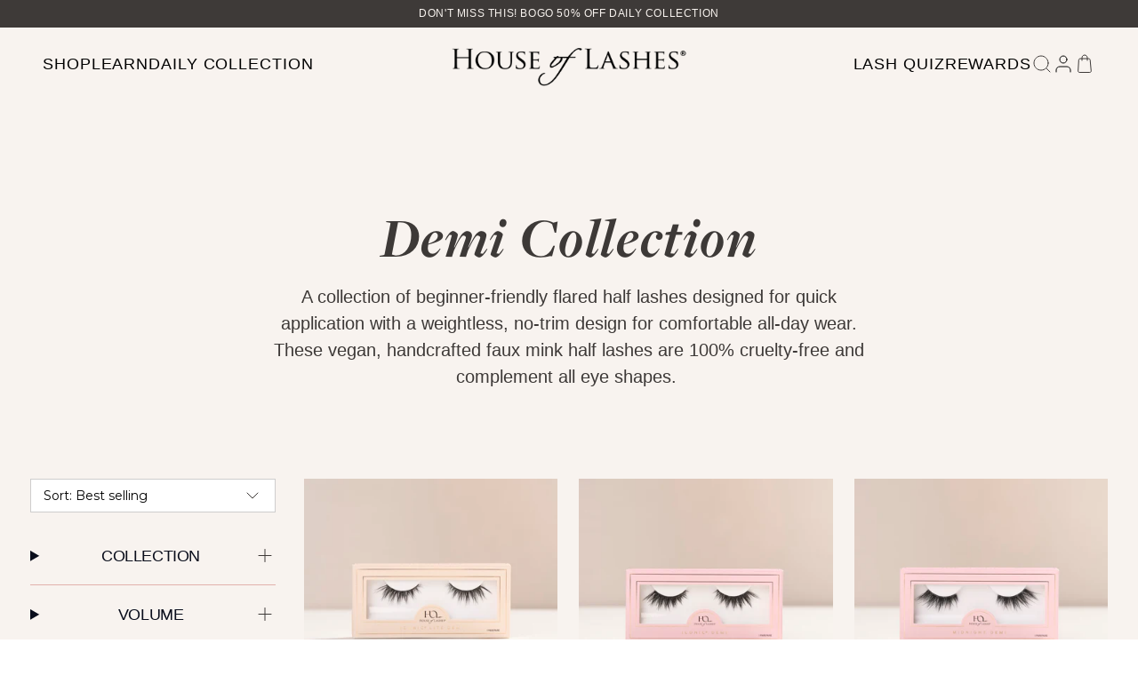

--- FILE ---
content_type: text/html; charset=utf-8
request_url: https://houseoflashes.com/collections/demi-collection
body_size: 55281
content:
<!doctype html>
<!--[if IE 9]> <html class="ie9 no-js supports-no-cookies" lang="en"> <![endif]-->
<!--[if (gt IE 9)|!(IE)]><!--> <html class="no-js supports-no-cookies" lang="en"> <!--<![endif]-->
<head>

    
    
    
    
    
      
      
    
  
  
  <script>
  window.consentmo_gcm_initial_state = "7";
  window.consentmo_gcm_state = "1";
  window.consentmo_gcm_security_storage = "strict";
  window.consentmo_gcm_ad_storage = "marketing";
  window.consentmo_gcm_analytics_storage = "analytics";
  window.consentmo_gcm_functionality_storage = "functionality";
  window.consentmo_gcm_personalization_storage = "functionality";
  window.consentmo_gcm_ads_data_redaction = "true";
  window.consentmo_gcm_url_passthrough = "true";
  window.consentmo_gcm_data_layer_name = "dataLayer";
  
  // Google Consent Mode V2 integration script from Consentmo GDPR
  window.isenseRules = {};
  window.isenseRules.gcm = {
      gcmVersion: 2,
      integrationVersion: 3,
      customChanges: false,
      consentUpdated: false,
      initialState: 7,
      isCustomizationEnabled: false,
      adsDataRedaction: true,
      urlPassthrough: false,
      dataLayer: 'dataLayer',
      categories: { ad_personalization: "marketing", ad_storage: "marketing", ad_user_data: "marketing", analytics_storage: "analytics", functionality_storage: "functionality", personalization_storage: "functionality", security_storage: "strict"},
      storage: { ad_personalization: "false", ad_storage: "false", ad_user_data: "false", analytics_storage: "false", functionality_storage: "false", personalization_storage: "false", security_storage: "false", wait_for_update: 2000 }
  };
  if(window.consentmo_gcm_state !== null && window.consentmo_gcm_state !== "" && window.consentmo_gcm_state !== "0") {
    window.isenseRules.gcm.isCustomizationEnabled = true;
    window.isenseRules.gcm.initialState = window.consentmo_gcm_initial_state === null || window.consentmo_gcm_initial_state.trim() === "" ? window.isenseRules.gcm.initialState : window.consentmo_gcm_initial_state;
    window.isenseRules.gcm.categories.ad_storage = window.consentmo_gcm_ad_storage === null || window.consentmo_gcm_ad_storage.trim() === "" ? window.isenseRules.gcm.categories.ad_storage : window.consentmo_gcm_ad_storage;
    window.isenseRules.gcm.categories.ad_user_data = window.consentmo_gcm_ad_storage === null || window.consentmo_gcm_ad_storage.trim() === "" ? window.isenseRules.gcm.categories.ad_user_data : window.consentmo_gcm_ad_storage;
    window.isenseRules.gcm.categories.ad_personalization = window.consentmo_gcm_ad_storage === null || window.consentmo_gcm_ad_storage.trim() === "" ? window.isenseRules.gcm.categories.ad_personalization : window.consentmo_gcm_ad_storage;
    window.isenseRules.gcm.categories.analytics_storage = window.consentmo_gcm_analytics_storage === null || window.consentmo_gcm_analytics_storage.trim() === "" ? window.isenseRules.gcm.categories.analytics_storage : window.consentmo_gcm_analytics_storage;
    window.isenseRules.gcm.categories.functionality_storage = window.consentmo_gcm_functionality_storage === null || window.consentmo_gcm_functionality_storage.trim() === "" ? window.isenseRules.gcm.categories.functionality_storage : window.consentmo_gcm_functionality_storage;
    window.isenseRules.gcm.categories.personalization_storage = window.consentmo_gcm_personalization_storage === null || window.consentmo_gcm_personalization_storage.trim() === "" ? window.isenseRules.gcm.categories.personalization_storage : window.consentmo_gcm_personalization_storage;
    window.isenseRules.gcm.categories.security_storage = window.consentmo_gcm_security_storage === null || window.consentmo_gcm_security_storage.trim() === "" ? window.isenseRules.gcm.categories.security_storage : window.consentmo_gcm_security_storage;
    window.isenseRules.gcm.urlPassthrough = window.consentmo_gcm_url_passthrough === null || window.consentmo_gcm_url_passthrough.trim() === "" ? window.isenseRules.gcm.urlPassthrough : window.consentmo_gcm_url_passthrough;
    window.isenseRules.gcm.adsDataRedaction = window.consentmo_gcm_ads_data_redaction === null || window.consentmo_gcm_ads_data_redaction.trim() === "" ? window.isenseRules.gcm.adsDataRedaction : window.consentmo_gcm_ads_data_redaction;
    window.isenseRules.gcm.dataLayer = window.consentmo_gcm_data_layer_name === null || window.consentmo_gcm_data_layer_name.trim() === "" ? window.isenseRules.gcm.dataLayer : window.consentmo_gcm_data_layer_name;
  }
  window.isenseRules.initializeGcm = function (rules) {
    if(window.isenseRules.gcm.isCustomizationEnabled) {
      rules.initialState = window.isenseRules.gcm.initialState;
      rules.urlPassthrough = window.isenseRules.gcm.urlPassthrough === true || window.isenseRules.gcm.urlPassthrough === 'true';
      rules.adsDataRedaction = window.isenseRules.gcm.adsDataRedaction === true || window.isenseRules.gcm.adsDataRedaction === 'true';
    }
    
    let initialState = parseInt(rules.initialState);
    let marketingBlocked = initialState === 0 || initialState === 2 || initialState === 5 || initialState === 7;
    let analyticsBlocked = initialState === 0 || initialState === 3 || initialState === 6 || initialState === 7;
    let functionalityBlocked = initialState === 4 || initialState === 5 || initialState === 6 || initialState === 7;

    let consentStatus = (document.cookie.match(/(^| )cookieconsent_status=([^;]+)/) || [])[2] || null;
    let gdprCache = localStorage.getItem('gdprCache') ? JSON.parse(localStorage.getItem('gdprCache')) : null;
    if (consentStatus && gdprCache && typeof gdprCache.updatedPreferences !== "undefined") {
      let updatedPreferences = gdprCache.updatedPreferences;
      marketingBlocked = parseInt(updatedPreferences.indexOf('marketing')) > -1;
      analyticsBlocked = parseInt(updatedPreferences.indexOf('analytics')) > -1;
      functionalityBlocked = parseInt(updatedPreferences.indexOf('functionality')) > -1;
    }

    Object.entries(rules.categories).forEach(category => {
      if(rules.storage.hasOwnProperty(category[0])) {
        switch(category[1]) {
          case 'strict':
            rules.storage[category[0]] = "granted";
            break;
          case 'marketing':
            rules.storage[category[0]] = marketingBlocked ? "denied" : "granted";
            break;
          case 'analytics':
            rules.storage[category[0]] = analyticsBlocked ? "denied" : "granted";
            break;
          case 'functionality':
            rules.storage[category[0]] = functionalityBlocked ? "denied" : "granted";
            break;
        }
      }
    });
    rules.consentUpdated = true;
    isenseRules.gcm = rules;
  }

  /*
   * Options:
   * - true: set default consent for all regions
   * - false: set default consent when the cookie bar active
   */
  const isSetDefaultConsent = false;

  window[window.isenseRules.gcm.dataLayer] = window[window.isenseRules.gcm.dataLayer] || [];
  function gtag() { window[window.isenseRules.gcm.dataLayer].push(arguments); }

  if (isSetDefaultConsent) {
    // Editable
    gtag("consent", "default", {
      ad_storage: "denied",
      ad_personalization: "denied",
      ad_user_data: "denied",
      analytics_storage: "denied",
      functionality_storage: "denied",
      personalization_storage: "denied",
      security_storage: "granted",
      wait_for_update: 2000
    });
    gtag("set", "ads_data_redaction", false);
    gtag("set", "url_passthrough", false);
  }

  function csmConsentGcm() {
    /*
    * initialState acceptable values:
    * 0 - Set both ad_storage and analytics_storage to denied
    * 1 - Set all categories to granted
    * 2 - Set only ad_storage to denied
    * 3 - Set only analytics_storage to denied
    * 4 - Set only functionality_storage to denied
    * 5 - Set both ad_storage and functionality_storage to denied
    * 6 - Set both analytics_storage and functionality_storage to denied
    * 7 - Set all categories to denied
    */
    window.isenseRules.initializeGcm({
      ...window.isenseRules.gcm,
      adsDataRedaction: true,
      urlPassthrough: false,
      initialState: 7
    });

    gtag("consent", (!isSetDefaultConsent ? "default" : "update"), isenseRules.gcm.storage);
    isenseRules.gcm.adsDataRedaction && gtag("set", "ads_data_redaction", isenseRules.gcm.adsDataRedaction);
    isenseRules.gcm.urlPassthrough && gtag("set", "url_passthrough", isenseRules.gcm.urlPassthrough);
  }

  let isInitConsentmoSignal = true;
  document.addEventListener("consentmoSignal", function(e) {
    if (isInitConsentmoSignal) {
      csmConsentGcm();
      isInitConsentmoSignal = false;
    }
  });
</script>
  <!-- snippets/meta-tags -->
<meta charset="utf-8">
<meta http-equiv="X-UA-Compatible" content="IE=edge">
<meta name="viewport" content="width=device-width,initial-scale=1">
<meta name="theme-color" content="">

<link rel="canonical" href="https://houseoflashes.com/collections/demi-collection">

  <link rel="shortcut icon" href="//houseoflashes.com/cdn/shop/files/HOLfavicon_black_0ebfefb7-8ec6-4bd1-90df-1c11dff83c20_32x32.png?v=1614284284" type="image/png">


  <title>
  Demi Collection



  &ndash; House of Lashes®

</title>

  <meta name="description" content="A collection of beginner-friendly flared half lashes designed for quick application with a weightless, no-trim design for comfortable all-day wear. These vegan, handcrafted faux mink half lashes are 100% cruelty-free and complement all eye shapes. ">

<!-- snippets/social-meta-tags -->
<meta property="og:site_name" content="House of Lashes®">
<meta property="og:url" content="https://houseoflashes.com/collections/demi-collection">
<meta property="og:title" content="Demi Collection">
<meta property="og:type" content="website">
<meta property="og:description" content="A collection of beginner-friendly flared half lashes designed for quick application with a weightless, no-trim design for comfortable all-day wear. These vegan, handcrafted faux mink half lashes are 100% cruelty-free and complement all eye shapes. ">


<meta name="twitter:site" content="@houseoflashes">
<meta name="twitter:card" content="summary_large_image">
<meta name="twitter:title" content="Demi Collection">
<meta name="twitter:description" content="A collection of beginner-friendly flared half lashes designed for quick application with a weightless, no-trim design for comfortable all-day wear. These vegan, handcrafted faux mink half lashes are 100% cruelty-free and complement all eye shapes. ">

  <!-- snippets/head-scripts -->
<link rel='preconnect dns-prefetch' href='https://api.config-security.com/' crossorigin />
<link rel='preconnect dns-prefetch' href='https://conf.config-security.com/' crossorigin />
<link rel='preconnect dns-prefetch' href='https://whale.camera/' crossorigin />
<script>
/* >> TriplePixel :: start*/
window.TriplePixelData={TripleName:"thehouseoflashes-2.myshopify.com",ver:"2.12",plat:"SHOPIFY",isHeadless:false},function(W,H,A,L,E,_,B,N){function O(U,T,P,H,R){void 0===R&&(R=!1),H=new XMLHttpRequest,P?(H.open("POST",U,!0),H.setRequestHeader("Content-Type","text/plain")):H.open("GET",U,!0),H.send(JSON.stringify(P||{})),H.onreadystatechange=function(){4===H.readyState&&200===H.status?(R=H.responseText,U.includes(".txt")?eval(R):P||(N[B]=R)):(299<H.status||H.status<200)&&T&&!R&&(R=!0,O(U,T-1,P))}}if(N=window,!N[H+"sn"]){N[H+"sn"]=1,L=function(){return Date.now().toString(36)+"_"+Math.random().toString(36)};try{A.setItem(H,1+(0|A.getItem(H)||0)),(E=JSON.parse(A.getItem(H+"U")||"[]")).push({u:location.href,r:document.referrer,t:Date.now(),id:L()}),A.setItem(H+"U",JSON.stringify(E))}catch(e){}var i,m,p;A.getItem('"!nC`')||(_=A,A=N,A[H]||(E=A[H]=function(t,e,a){return void 0===a&&(a=[]),"State"==t?E.s:(W=L(),(E._q=E._q||[]).push([W,t,e].concat(a)),W)},E.s="Installed",E._q=[],E.ch=W,B="configSecurityConfModel",N[B]=1,O("https://conf.config-security.com/model",5),i=L(),m=A[atob("c2NyZWVu")],_.setItem("di_pmt_wt",i),p={id:i,action:"profile",avatar:_.getItem("auth-security_rand_salt_"),time:m[atob("d2lkdGg=")]+":"+m[atob("aGVpZ2h0")],host:A.TriplePixelData.TripleName,plat:A.TriplePixelData.plat,url:window.location.href,ref:document.referrer,ver:A.TriplePixelData.ver},O("https://api.config-security.com/event",5,p),O("https://whale.camera/live/dot.txt",5)))}}("","TriplePixel",localStorage);
/* << TriplePixel :: end*/
</script>
<link rel='preconnect dns-prefetch' href='https://triplewhale-pixel.web.app/' crossorigin /> 


  
  
  
  
  
<!-- Google Tag Manager -->
<script>(function(w,d,s,l,i){w[l]=w[l]||[];w[l].push({'gtm.start':
  new Date().getTime(),event:'gtm.js'});var f=d.getElementsByTagName(s)[0],
  j=d.createElement(s),dl=l!='dataLayer'?'&l='+l:'';j.async=true;j.src=
  'https://www.googletagmanager.com/gtm.js?id='+i+dl;f.parentNode.insertBefore(j,f);
  })(window,document,'script','dataLayer','GTM-M4MLSZP');
</script>
  <!-- End Google Tag Manager -->
    <!-- Google tag (gtag.js) -->
<script async src="https://www.googletagmanager.com/gtag/js?id=G-7JHKGT3PBD"></script> 
<script> window.dataLayer = window.dataLayer || []; function gtag(){dataLayer.push(arguments);} gtag('js', new Date()); gtag('config', 'G-7JHKGT3PBD'); </script>

  <link rel="stylesheet" href="https://use.typekit.net/hgv0ucx.css">

  
  
  <!-- snippets/additional-styles -->
<link href="//houseoflashes.com/cdn/shop/t/493/assets/style-guide.css?v=90639583951708426991764028642" rel="stylesheet" type="text/css" media="all" />
<link href="//houseoflashes.com/cdn/shop/t/493/assets/swiper-bundle.min.css?v=183025204677181633641764028643" rel="stylesheet" type="text/css" media="all" />
<link href="//houseoflashes.com/cdn/shop/t/493/assets/theme.scss.css?v=142471776595926731751764028700" rel="stylesheet" type="text/css" media="all" />
<link href="//houseoflashes.com/cdn/shop/t/493/assets/home-page.scss.css?v=27651255812367599311764028700" rel="stylesheet" type="text/css" media="all" />
<link href="//houseoflashes.com/cdn/shop/t/493/assets/dev-1.css?v=93785452765298137011764028595" rel="stylesheet" type="text/css" media="all" />
<link href="//houseoflashes.com/cdn/shop/t/493/assets/dev-2.scss.css?v=67682555213904168381764028700" rel="stylesheet" type="text/css" media="all" />
<link href="//houseoflashes.com/cdn/shop/t/493/assets/dev-3.css?v=3143505224327659821764028597" rel="stylesheet" type="text/css" media="all" />  
<link href="//houseoflashes.com/cdn/shop/t/493/assets/dev-4.css?v=152361044275932277891764028598" rel="stylesheet" type="text/css" media="all" />
<link href="//houseoflashes.com/cdn/shop/t/493/assets/henry_wiliam.scss.css?v=80320465013696855491764028700" rel="stylesheet" type="text/css" media="all" />
<link href="//houseoflashes.com/cdn/shop/t/493/assets/review-power-styling.css?v=99083693915641844881764028640" rel="stylesheet" type="text/css" media="all" />
<link href="//houseoflashes.com/cdn/shop/t/493/assets/dev-6.scss.css?v=55142265452236357131764028700" rel="stylesheet" type="text/css" media="all" />
  <!-- snippets/global-styles -->

<link href="//houseoflashes.com/cdn/shop/t/493/assets/base.css?v=59528147237281919211764028587" rel="stylesheet" type="text/css" media="all" />
<link href="//houseoflashes.com/cdn/shop/t/493/assets/tailwind.css?v=80674566055046453051764028644" rel="stylesheet" type="text/css" media="all" />
<link href="//houseoflashes.com/cdn/shop/t/493/assets/custom.css?v=1338402882291594831764233407" rel="stylesheet" type="text/css" media="all" />





  <script>window.performance && window.performance.mark && window.performance.mark('shopify.content_for_header.start');</script><meta name="google-site-verification" content="2QQKMz6EjVsfdf7ytLvCzdIKGVLrHenOHsl18jH5Kyc">
<meta name="google-site-verification" content="LpiTMqjLCV-w6KcQLO8rj5tr-uinQSclmPqWUZqId7w">
<meta name="google-site-verification" content="qUN3Be9qbJk-MBGKSRSnh9Ay663N9KpMGL0JOL929ak">
<meta id="shopify-digital-wallet" name="shopify-digital-wallet" content="/1734842/digital_wallets/dialog">
<meta name="shopify-checkout-api-token" content="824f48763d34255083b6137763ef2c3c">
<meta id="in-context-paypal-metadata" data-shop-id="1734842" data-venmo-supported="true" data-environment="production" data-locale="en_US" data-paypal-v4="true" data-currency="USD">
<link rel="alternate" type="application/atom+xml" title="Feed" href="/collections/demi-collection.atom" />
<link rel="alternate" type="application/json+oembed" href="https://houseoflashes.com/collections/demi-collection.oembed">
<script async="async" src="/checkouts/internal/preloads.js?locale=en-US"></script>
<link rel="preconnect" href="https://shop.app" crossorigin="anonymous">
<script async="async" src="https://shop.app/checkouts/internal/preloads.js?locale=en-US&shop_id=1734842" crossorigin="anonymous"></script>
<script id="apple-pay-shop-capabilities" type="application/json">{"shopId":1734842,"countryCode":"US","currencyCode":"USD","merchantCapabilities":["supports3DS"],"merchantId":"gid:\/\/shopify\/Shop\/1734842","merchantName":"House of Lashes®","requiredBillingContactFields":["postalAddress","email","phone"],"requiredShippingContactFields":["postalAddress","email","phone"],"shippingType":"shipping","supportedNetworks":["visa","masterCard","amex","discover","elo","jcb"],"total":{"type":"pending","label":"House of Lashes®","amount":"1.00"},"shopifyPaymentsEnabled":true,"supportsSubscriptions":true}</script>
<script id="shopify-features" type="application/json">{"accessToken":"824f48763d34255083b6137763ef2c3c","betas":["rich-media-storefront-analytics"],"domain":"houseoflashes.com","predictiveSearch":true,"shopId":1734842,"locale":"en"}</script>
<script>var Shopify = Shopify || {};
Shopify.shop = "thehouseoflashes-2.myshopify.com";
Shopify.locale = "en";
Shopify.currency = {"active":"USD","rate":"1.0"};
Shopify.country = "US";
Shopify.theme = {"name":"MAIN THEME HOL JANUARY 2026 [EOY Landing Page]","id":149625733308,"schema_name":"Slate","schema_version":"0.11.0","theme_store_id":null,"role":"main"};
Shopify.theme.handle = "null";
Shopify.theme.style = {"id":null,"handle":null};
Shopify.cdnHost = "houseoflashes.com/cdn";
Shopify.routes = Shopify.routes || {};
Shopify.routes.root = "/";</script>
<script type="module">!function(o){(o.Shopify=o.Shopify||{}).modules=!0}(window);</script>
<script>!function(o){function n(){var o=[];function n(){o.push(Array.prototype.slice.apply(arguments))}return n.q=o,n}var t=o.Shopify=o.Shopify||{};t.loadFeatures=n(),t.autoloadFeatures=n()}(window);</script>
<script>
  window.ShopifyPay = window.ShopifyPay || {};
  window.ShopifyPay.apiHost = "shop.app\/pay";
  window.ShopifyPay.redirectState = null;
</script>
<script id="shop-js-analytics" type="application/json">{"pageType":"collection"}</script>
<script defer="defer" async type="module" src="//houseoflashes.com/cdn/shopifycloud/shop-js/modules/v2/client.init-shop-cart-sync_BT-GjEfc.en.esm.js"></script>
<script defer="defer" async type="module" src="//houseoflashes.com/cdn/shopifycloud/shop-js/modules/v2/chunk.common_D58fp_Oc.esm.js"></script>
<script defer="defer" async type="module" src="//houseoflashes.com/cdn/shopifycloud/shop-js/modules/v2/chunk.modal_xMitdFEc.esm.js"></script>
<script type="module">
  await import("//houseoflashes.com/cdn/shopifycloud/shop-js/modules/v2/client.init-shop-cart-sync_BT-GjEfc.en.esm.js");
await import("//houseoflashes.com/cdn/shopifycloud/shop-js/modules/v2/chunk.common_D58fp_Oc.esm.js");
await import("//houseoflashes.com/cdn/shopifycloud/shop-js/modules/v2/chunk.modal_xMitdFEc.esm.js");

  window.Shopify.SignInWithShop?.initShopCartSync?.({"fedCMEnabled":true,"windoidEnabled":true});

</script>
<script>
  window.Shopify = window.Shopify || {};
  if (!window.Shopify.featureAssets) window.Shopify.featureAssets = {};
  window.Shopify.featureAssets['shop-js'] = {"shop-cart-sync":["modules/v2/client.shop-cart-sync_DZOKe7Ll.en.esm.js","modules/v2/chunk.common_D58fp_Oc.esm.js","modules/v2/chunk.modal_xMitdFEc.esm.js"],"init-fed-cm":["modules/v2/client.init-fed-cm_B6oLuCjv.en.esm.js","modules/v2/chunk.common_D58fp_Oc.esm.js","modules/v2/chunk.modal_xMitdFEc.esm.js"],"shop-cash-offers":["modules/v2/client.shop-cash-offers_D2sdYoxE.en.esm.js","modules/v2/chunk.common_D58fp_Oc.esm.js","modules/v2/chunk.modal_xMitdFEc.esm.js"],"shop-login-button":["modules/v2/client.shop-login-button_QeVjl5Y3.en.esm.js","modules/v2/chunk.common_D58fp_Oc.esm.js","modules/v2/chunk.modal_xMitdFEc.esm.js"],"pay-button":["modules/v2/client.pay-button_DXTOsIq6.en.esm.js","modules/v2/chunk.common_D58fp_Oc.esm.js","modules/v2/chunk.modal_xMitdFEc.esm.js"],"shop-button":["modules/v2/client.shop-button_DQZHx9pm.en.esm.js","modules/v2/chunk.common_D58fp_Oc.esm.js","modules/v2/chunk.modal_xMitdFEc.esm.js"],"avatar":["modules/v2/client.avatar_BTnouDA3.en.esm.js"],"init-windoid":["modules/v2/client.init-windoid_CR1B-cfM.en.esm.js","modules/v2/chunk.common_D58fp_Oc.esm.js","modules/v2/chunk.modal_xMitdFEc.esm.js"],"init-shop-for-new-customer-accounts":["modules/v2/client.init-shop-for-new-customer-accounts_C_vY_xzh.en.esm.js","modules/v2/client.shop-login-button_QeVjl5Y3.en.esm.js","modules/v2/chunk.common_D58fp_Oc.esm.js","modules/v2/chunk.modal_xMitdFEc.esm.js"],"init-shop-email-lookup-coordinator":["modules/v2/client.init-shop-email-lookup-coordinator_BI7n9ZSv.en.esm.js","modules/v2/chunk.common_D58fp_Oc.esm.js","modules/v2/chunk.modal_xMitdFEc.esm.js"],"init-shop-cart-sync":["modules/v2/client.init-shop-cart-sync_BT-GjEfc.en.esm.js","modules/v2/chunk.common_D58fp_Oc.esm.js","modules/v2/chunk.modal_xMitdFEc.esm.js"],"shop-toast-manager":["modules/v2/client.shop-toast-manager_DiYdP3xc.en.esm.js","modules/v2/chunk.common_D58fp_Oc.esm.js","modules/v2/chunk.modal_xMitdFEc.esm.js"],"init-customer-accounts":["modules/v2/client.init-customer-accounts_D9ZNqS-Q.en.esm.js","modules/v2/client.shop-login-button_QeVjl5Y3.en.esm.js","modules/v2/chunk.common_D58fp_Oc.esm.js","modules/v2/chunk.modal_xMitdFEc.esm.js"],"init-customer-accounts-sign-up":["modules/v2/client.init-customer-accounts-sign-up_iGw4briv.en.esm.js","modules/v2/client.shop-login-button_QeVjl5Y3.en.esm.js","modules/v2/chunk.common_D58fp_Oc.esm.js","modules/v2/chunk.modal_xMitdFEc.esm.js"],"shop-follow-button":["modules/v2/client.shop-follow-button_CqMgW2wH.en.esm.js","modules/v2/chunk.common_D58fp_Oc.esm.js","modules/v2/chunk.modal_xMitdFEc.esm.js"],"checkout-modal":["modules/v2/client.checkout-modal_xHeaAweL.en.esm.js","modules/v2/chunk.common_D58fp_Oc.esm.js","modules/v2/chunk.modal_xMitdFEc.esm.js"],"shop-login":["modules/v2/client.shop-login_D91U-Q7h.en.esm.js","modules/v2/chunk.common_D58fp_Oc.esm.js","modules/v2/chunk.modal_xMitdFEc.esm.js"],"lead-capture":["modules/v2/client.lead-capture_BJmE1dJe.en.esm.js","modules/v2/chunk.common_D58fp_Oc.esm.js","modules/v2/chunk.modal_xMitdFEc.esm.js"],"payment-terms":["modules/v2/client.payment-terms_Ci9AEqFq.en.esm.js","modules/v2/chunk.common_D58fp_Oc.esm.js","modules/v2/chunk.modal_xMitdFEc.esm.js"]};
</script>
<script>(function() {
  var isLoaded = false;
  function asyncLoad() {
    if (isLoaded) return;
    isLoaded = true;
    var urls = ["https:\/\/assets.smartwishlist.webmarked.net\/static\/v6\/smartwishlist.js?shop=thehouseoflashes-2.myshopify.com","https:\/\/static.rechargecdn.com\/assets\/js\/widget.min.js?shop=thehouseoflashes-2.myshopify.com","https:\/\/pc-quiz.s3.us-east-2.amazonaws.com\/current\/quiz-loader.min.js?shop=thehouseoflashes-2.myshopify.com","https:\/\/widget.ecocart.tools\/ecocart.js?shop_name=thehouseoflashes-2.myshopify.com\u0026shop=thehouseoflashes-2.myshopify.com","https:\/\/static.shareasale.com\/json\/shopify\/deduplication.js?shop=thehouseoflashes-2.myshopify.com","https:\/\/static.shareasale.com\/json\/shopify\/shareasale-tracking.js?sasmid=141057\u0026ssmtid=19038\u0026shop=thehouseoflashes-2.myshopify.com","https:\/\/config.gorgias.chat\/bundle-loader\/01GYCBXP2GKBHEA4JHBB5YNG2K?source=shopify1click\u0026shop=thehouseoflashes-2.myshopify.com","https:\/\/app.electricsms.com\/cart-widget\/widget.min.js?shop=thehouseoflashes-2.myshopify.com","https:\/\/cdn-loyalty.yotpo.com\/loader\/yBu4qbnvGmDd06PKteZFyA.js?shop=thehouseoflashes-2.myshopify.com","https:\/\/cdn.rebuyengine.com\/onsite\/js\/rebuy.js?shop=thehouseoflashes-2.myshopify.com","https:\/\/cdn.rebuyengine.com\/onsite\/js\/rebuy.js?shop=thehouseoflashes-2.myshopify.com","https:\/\/superfiliate-cdn.com\/storefront.js?shop=thehouseoflashes-2.myshopify.com","https:\/\/cdn.rebuyengine.com\/onsite\/js\/rebuy.js?shop=thehouseoflashes-2.myshopify.com","https:\/\/cdn.9gtb.com\/loader.js?g_cvt_id=39a3557d-1818-4fec-b7fd-f725d30be1fc\u0026shop=thehouseoflashes-2.myshopify.com"];
    for (var i = 0; i < urls.length; i++) {
      var s = document.createElement('script');
      s.type = 'text/javascript';
      s.async = true;
      s.src = urls[i];
      var x = document.getElementsByTagName('script')[0];
      x.parentNode.insertBefore(s, x);
    }
  };
  if(window.attachEvent) {
    window.attachEvent('onload', asyncLoad);
  } else {
    window.addEventListener('load', asyncLoad, false);
  }
})();</script>
<script id="__st">var __st={"a":1734842,"offset":-28800,"reqid":"4d5325fa-445f-40d5-8878-dab1b3fbe6d5-1769329921","pageurl":"houseoflashes.com\/collections\/demi-collection","u":"e972bf8e2676","p":"collection","rtyp":"collection","rid":301547585724};</script>
<script>window.ShopifyPaypalV4VisibilityTracking = true;</script>
<script id="captcha-bootstrap">!function(){'use strict';const t='contact',e='account',n='new_comment',o=[[t,t],['blogs',n],['comments',n],[t,'customer']],c=[[e,'customer_login'],[e,'guest_login'],[e,'recover_customer_password'],[e,'create_customer']],r=t=>t.map((([t,e])=>`form[action*='/${t}']:not([data-nocaptcha='true']) input[name='form_type'][value='${e}']`)).join(','),a=t=>()=>t?[...document.querySelectorAll(t)].map((t=>t.form)):[];function s(){const t=[...o],e=r(t);return a(e)}const i='password',u='form_key',d=['recaptcha-v3-token','g-recaptcha-response','h-captcha-response',i],f=()=>{try{return window.sessionStorage}catch{return}},m='__shopify_v',_=t=>t.elements[u];function p(t,e,n=!1){try{const o=window.sessionStorage,c=JSON.parse(o.getItem(e)),{data:r}=function(t){const{data:e,action:n}=t;return t[m]||n?{data:e,action:n}:{data:t,action:n}}(c);for(const[e,n]of Object.entries(r))t.elements[e]&&(t.elements[e].value=n);n&&o.removeItem(e)}catch(o){console.error('form repopulation failed',{error:o})}}const l='form_type',E='cptcha';function T(t){t.dataset[E]=!0}const w=window,h=w.document,L='Shopify',v='ce_forms',y='captcha';let A=!1;((t,e)=>{const n=(g='f06e6c50-85a8-45c8-87d0-21a2b65856fe',I='https://cdn.shopify.com/shopifycloud/storefront-forms-hcaptcha/ce_storefront_forms_captcha_hcaptcha.v1.5.2.iife.js',D={infoText:'Protected by hCaptcha',privacyText:'Privacy',termsText:'Terms'},(t,e,n)=>{const o=w[L][v],c=o.bindForm;if(c)return c(t,g,e,D).then(n);var r;o.q.push([[t,g,e,D],n]),r=I,A||(h.body.append(Object.assign(h.createElement('script'),{id:'captcha-provider',async:!0,src:r})),A=!0)});var g,I,D;w[L]=w[L]||{},w[L][v]=w[L][v]||{},w[L][v].q=[],w[L][y]=w[L][y]||{},w[L][y].protect=function(t,e){n(t,void 0,e),T(t)},Object.freeze(w[L][y]),function(t,e,n,w,h,L){const[v,y,A,g]=function(t,e,n){const i=e?o:[],u=t?c:[],d=[...i,...u],f=r(d),m=r(i),_=r(d.filter((([t,e])=>n.includes(e))));return[a(f),a(m),a(_),s()]}(w,h,L),I=t=>{const e=t.target;return e instanceof HTMLFormElement?e:e&&e.form},D=t=>v().includes(t);t.addEventListener('submit',(t=>{const e=I(t);if(!e)return;const n=D(e)&&!e.dataset.hcaptchaBound&&!e.dataset.recaptchaBound,o=_(e),c=g().includes(e)&&(!o||!o.value);(n||c)&&t.preventDefault(),c&&!n&&(function(t){try{if(!f())return;!function(t){const e=f();if(!e)return;const n=_(t);if(!n)return;const o=n.value;o&&e.removeItem(o)}(t);const e=Array.from(Array(32),(()=>Math.random().toString(36)[2])).join('');!function(t,e){_(t)||t.append(Object.assign(document.createElement('input'),{type:'hidden',name:u})),t.elements[u].value=e}(t,e),function(t,e){const n=f();if(!n)return;const o=[...t.querySelectorAll(`input[type='${i}']`)].map((({name:t})=>t)),c=[...d,...o],r={};for(const[a,s]of new FormData(t).entries())c.includes(a)||(r[a]=s);n.setItem(e,JSON.stringify({[m]:1,action:t.action,data:r}))}(t,e)}catch(e){console.error('failed to persist form',e)}}(e),e.submit())}));const S=(t,e)=>{t&&!t.dataset[E]&&(n(t,e.some((e=>e===t))),T(t))};for(const o of['focusin','change'])t.addEventListener(o,(t=>{const e=I(t);D(e)&&S(e,y())}));const B=e.get('form_key'),M=e.get(l),P=B&&M;t.addEventListener('DOMContentLoaded',(()=>{const t=y();if(P)for(const e of t)e.elements[l].value===M&&p(e,B);[...new Set([...A(),...v().filter((t=>'true'===t.dataset.shopifyCaptcha))])].forEach((e=>S(e,t)))}))}(h,new URLSearchParams(w.location.search),n,t,e,['guest_login'])})(!0,!0)}();</script>
<script integrity="sha256-4kQ18oKyAcykRKYeNunJcIwy7WH5gtpwJnB7kiuLZ1E=" data-source-attribution="shopify.loadfeatures" defer="defer" src="//houseoflashes.com/cdn/shopifycloud/storefront/assets/storefront/load_feature-a0a9edcb.js" crossorigin="anonymous"></script>
<script crossorigin="anonymous" defer="defer" src="//houseoflashes.com/cdn/shopifycloud/storefront/assets/shopify_pay/storefront-65b4c6d7.js?v=20250812"></script>
<script data-source-attribution="shopify.dynamic_checkout.dynamic.init">var Shopify=Shopify||{};Shopify.PaymentButton=Shopify.PaymentButton||{isStorefrontPortableWallets:!0,init:function(){window.Shopify.PaymentButton.init=function(){};var t=document.createElement("script");t.src="https://houseoflashes.com/cdn/shopifycloud/portable-wallets/latest/portable-wallets.en.js",t.type="module",document.head.appendChild(t)}};
</script>
<script data-source-attribution="shopify.dynamic_checkout.buyer_consent">
  function portableWalletsHideBuyerConsent(e){var t=document.getElementById("shopify-buyer-consent"),n=document.getElementById("shopify-subscription-policy-button");t&&n&&(t.classList.add("hidden"),t.setAttribute("aria-hidden","true"),n.removeEventListener("click",e))}function portableWalletsShowBuyerConsent(e){var t=document.getElementById("shopify-buyer-consent"),n=document.getElementById("shopify-subscription-policy-button");t&&n&&(t.classList.remove("hidden"),t.removeAttribute("aria-hidden"),n.addEventListener("click",e))}window.Shopify?.PaymentButton&&(window.Shopify.PaymentButton.hideBuyerConsent=portableWalletsHideBuyerConsent,window.Shopify.PaymentButton.showBuyerConsent=portableWalletsShowBuyerConsent);
</script>
<script data-source-attribution="shopify.dynamic_checkout.cart.bootstrap">document.addEventListener("DOMContentLoaded",(function(){function t(){return document.querySelector("shopify-accelerated-checkout-cart, shopify-accelerated-checkout")}if(t())Shopify.PaymentButton.init();else{new MutationObserver((function(e,n){t()&&(Shopify.PaymentButton.init(),n.disconnect())})).observe(document.body,{childList:!0,subtree:!0})}}));
</script>
<link id="shopify-accelerated-checkout-styles" rel="stylesheet" media="screen" href="https://houseoflashes.com/cdn/shopifycloud/portable-wallets/latest/accelerated-checkout-backwards-compat.css" crossorigin="anonymous">
<style id="shopify-accelerated-checkout-cart">
        #shopify-buyer-consent {
  margin-top: 1em;
  display: inline-block;
  width: 100%;
}

#shopify-buyer-consent.hidden {
  display: none;
}

#shopify-subscription-policy-button {
  background: none;
  border: none;
  padding: 0;
  text-decoration: underline;
  font-size: inherit;
  cursor: pointer;
}

#shopify-subscription-policy-button::before {
  box-shadow: none;
}

      </style>

<script>window.performance && window.performance.mark && window.performance.mark('shopify.content_for_header.end');</script>
  
  
  <script>
    document.documentElement.className = document.documentElement.className.replace('no-js', 'js');
    window.theme = {
      strings: {
        addToCart: "Add to Bag",
        soldOut: "Sold Out",
        unavailable: "Unavailable"
      },
      moneyFormat: "\u003cspan class=money\u003e${{amount}}\u003c\/span\u003e"
    };
  </script>

  <script src="//houseoflashes.com/cdn/shop/t/493/assets/vendor.js?v=182596616713432733201764028647" defer></script>

  
  
  <!--[if (gt IE 9)|!(IE)]><!--><script  src="//houseoflashes.com/cdn/shop/t/493/assets/theme.js?v=79859170285550089961764028700" defer></script><!--<![endif]-->
  <!--[if lt IE 9]><script src="//houseoflashes.com/cdn/shop/t/493/assets/theme.js?v=79859170285550089961764028700"></script><![endif]-->
    
  <script defer src="//houseoflashes.com/cdn/shop/t/493/assets/dev-2.js?v=107010229904668970021764028596"></script>
  <script defer src="//houseoflashes.com/cdn/shop/t/493/assets/swiper-bundle.min.js?v=12061142782306450921764028644"></script>
  <script defer src="//houseoflashes.com/cdn/shop/t/493/assets/dev-1.js?v=45260091156916954891764028596"></script>
  <script defer src="//houseoflashes.com/cdn/shop/t/493/assets/home-page.js?v=103577104412548225831764028700"></script>
  <script defer src="//houseoflashes.com/cdn/shop/t/493/assets/video-block.js?v=82558904435606241781764028647"></script>
  <script defer src="//houseoflashes.com/cdn/shop/t/493/assets/modal.js?v=129806634547658880081764028623"></script>
  <script defer src="//houseoflashes.com/cdn/shop/t/493/assets/custom.js?v=98873194695617005631764028595"></script>
  <script defer src="https://unpkg.com/aos@2.3.1/dist/aos.js"></script>
  <script defer src="https://player.vimeo.com/api/player.js"></script>

  <link href="https://unpkg.com/aos@2.3.1/dist/aos.css" rel="stylesheet">
  

  <div id="shopify-section-filter-menu-settings" class="shopify-section"><!-- sections/filter-menu-settings --><style type="text/css">
/*  Filter Menu Color and Image Section CSS */</style>
<link href="//houseoflashes.com/cdn/shop/t/493/assets/filter-menu.scss.css?v=145742647160009897961764028700" rel="stylesheet" type="text/css" media="all" />
<script src="//houseoflashes.com/cdn/shop/t/493/assets/filter-menu.js?v=55511523321694034621764028700" type="text/javascript"></script>


</div>
  <!-- snippets/google-ads -->
<meta name="google-site-verification" content="2QQKMz6EjVsfdf7ytLvCzdIKGVLrHenOHsl18jH5Kyc" />
  
  
  
  
  <script async src="https://www.googletagmanager.com/gtag/js?id=AW-796982271"></script>
  <script type="text/javascript">
    window.dataLayer = window.dataLayer || [];
    function gtag(){dataLayer.push(arguments);}
    gtag('js', new Date());
    gtag('config', 'AW-796982271');
  </script>

  
    
    <script type="text/javascript">
      gtag('event', 'view_item_list', {
           'send_to': 'AW-796982271',
           
           
           });
    </script>
    
    <script src="//houseoflashes.com/cdn/shop/t/493/assets/a11y-helpers.js?v=48872780734442952361764028579" defer="defer"></script>
<script id="lk-store-locator-script" type="module" crossorigin src="https://cdn.luckylabs.io/prd/store-locator/org/index.js"></script>

  


  


  


  


  <!-- INJECTED CODE BY LUCKY -->
  <link rel="preconnect" href="https://pif.luckylabs.io">
  <script>
    // Define Lucky's variables
    (function(){
      
      
      
      
      

      

      window.Lucky = {
        appURL: 'https://pif.luckylabs.io'
      }

      window.Lucky.isLuckyProdPage = function() {
        const PREFIX_LUCKY_PRODUCT_TITLE = '[Fulfilled by Lucky]';
        const lcPrefixLuckyPrdTitle = PREFIX_LUCKY_PRODUCT_TITLE.toLowerCase();
        const lcCurrentProdTitle =
          window.CURRENT_PRODUCT_TITLE &&
          window.CURRENT_PRODUCT_TITLE.toLowerCase();
        return lcCurrentProdTitle.indexOf(lcPrefixLuckyPrdTitle) > -1;
      }

      window.Lucky.isSingleProdPage = !!window.LUCKY_FIRST_VARIANT_ID && !!window.CURRENT_PRODUCT_ID;

    })()
  </script>

  <script>
    // Redirect to original product
    if (window.Lucky.isSingleProdPage && window.Lucky.isLuckyProdPage()) {
      if (window.PROD_METAFIELDS && window.PROD_METAFIELDS.handle) {
        window.location.href= window.location.origin + '/products/' + window.PROD_METAFIELDS.handle;
      }
    }
  </script>

  <script crossorigin src="https://cdn.luckylabs.io/prd/lucky-local/org/integration-scripts/index.js"></script>
  <script type="module" crossorigin src="https://cdn.luckylabs.io/prd/lucky-local/org/built-sources/index.js"></script>
  <script id="lk-store-locator-script" type="module" crossorigin src="https://cdn.luckylabs.io/prd/store-locator/org/index.js"></script>

  <!-- INJECTED CODE BY LUCKY -->
<!-- BEGIN app block: shopify://apps/consentmo-gdpr/blocks/gdpr_cookie_consent/4fbe573f-a377-4fea-9801-3ee0858cae41 -->


<!-- END app block --><!-- BEGIN app block: shopify://apps/yotpo-loyalty-rewards/blocks/loader-app-embed-block/2f9660df-5018-4e02-9868-ee1fb88d6ccd -->
    <script src="https://cdn-widgetsrepository.yotpo.com/v1/loader/yBu4qbnvGmDd06PKteZFyA" async></script>




<!-- END app block --><!-- BEGIN app block: shopify://apps/klaviyo-email-marketing-sms/blocks/klaviyo-onsite-embed/2632fe16-c075-4321-a88b-50b567f42507 -->












  <script async src="https://static.klaviyo.com/onsite/js/KKAnC2/klaviyo.js?company_id=KKAnC2"></script>
  <script>!function(){if(!window.klaviyo){window._klOnsite=window._klOnsite||[];try{window.klaviyo=new Proxy({},{get:function(n,i){return"push"===i?function(){var n;(n=window._klOnsite).push.apply(n,arguments)}:function(){for(var n=arguments.length,o=new Array(n),w=0;w<n;w++)o[w]=arguments[w];var t="function"==typeof o[o.length-1]?o.pop():void 0,e=new Promise((function(n){window._klOnsite.push([i].concat(o,[function(i){t&&t(i),n(i)}]))}));return e}}})}catch(n){window.klaviyo=window.klaviyo||[],window.klaviyo.push=function(){var n;(n=window._klOnsite).push.apply(n,arguments)}}}}();</script>

  




  <script>
    window.klaviyoReviewsProductDesignMode = false
  </script>







<!-- END app block --><!-- BEGIN app block: shopify://apps/dropinblog/blocks/head/d07cf0d3-9e5c-4b7f-829c-19d888accd75 -->












<!-- END app block --><!-- BEGIN app block: shopify://apps/okendo/blocks/theme-settings/bb689e69-ea70-4661-8fb7-ad24a2e23c29 --><!-- BEGIN app snippet: header-metafields -->










    <style data-oke-reviews-version="0.83.9" type="text/css" data-href="https://d3hw6dc1ow8pp2.cloudfront.net/reviews-widget-plus/css/okendo-reviews-styles.9d163ae1.css"></style><style data-oke-reviews-version="0.83.9" type="text/css" data-href="https://d3hw6dc1ow8pp2.cloudfront.net/reviews-widget-plus/css/modules/okendo-star-rating.4cb378a8.css"></style><style data-oke-reviews-version="0.83.9" type="text/css" data-href="https://d3hw6dc1ow8pp2.cloudfront.net/reviews-widget-plus/css/modules/okendo-reviews-keywords.0942444f.css"></style><style data-oke-reviews-version="0.83.9" type="text/css" data-href="https://d3hw6dc1ow8pp2.cloudfront.net/reviews-widget-plus/css/modules/okendo-reviews-summary.a0c9d7d6.css"></style><style type="text/css">.okeReviews[data-oke-container],div.okeReviews{font-size:14px;font-size:var(--oke-text-regular);font-weight:400;font-family:var(--oke-text-fontFamily);line-height:1.6}.okeReviews[data-oke-container] *,.okeReviews[data-oke-container] :after,.okeReviews[data-oke-container] :before,div.okeReviews *,div.okeReviews :after,div.okeReviews :before{box-sizing:border-box}.okeReviews[data-oke-container] h1,.okeReviews[data-oke-container] h2,.okeReviews[data-oke-container] h3,.okeReviews[data-oke-container] h4,.okeReviews[data-oke-container] h5,.okeReviews[data-oke-container] h6,div.okeReviews h1,div.okeReviews h2,div.okeReviews h3,div.okeReviews h4,div.okeReviews h5,div.okeReviews h6{font-size:1em;font-weight:400;line-height:1.4;margin:0}.okeReviews[data-oke-container] ul,div.okeReviews ul{padding:0;margin:0}.okeReviews[data-oke-container] li,div.okeReviews li{list-style-type:none;padding:0}.okeReviews[data-oke-container] p,div.okeReviews p{line-height:1.8;margin:0 0 4px}.okeReviews[data-oke-container] p:last-child,div.okeReviews p:last-child{margin-bottom:0}.okeReviews[data-oke-container] a,div.okeReviews a{text-decoration:none;color:inherit}.okeReviews[data-oke-container] button,div.okeReviews button{border-radius:0;border:0;box-shadow:none;margin:0;width:auto;min-width:auto;padding:0;background-color:transparent;min-height:auto}.okeReviews[data-oke-container] button,.okeReviews[data-oke-container] input,.okeReviews[data-oke-container] select,.okeReviews[data-oke-container] textarea,div.okeReviews button,div.okeReviews input,div.okeReviews select,div.okeReviews textarea{font-family:inherit;font-size:1em}.okeReviews[data-oke-container] label,.okeReviews[data-oke-container] select,div.okeReviews label,div.okeReviews select{display:inline}.okeReviews[data-oke-container] select,div.okeReviews select{width:auto}.okeReviews[data-oke-container] article,.okeReviews[data-oke-container] aside,div.okeReviews article,div.okeReviews aside{margin:0}.okeReviews[data-oke-container] table,div.okeReviews table{background:transparent;border:0;border-collapse:collapse;border-spacing:0;font-family:inherit;font-size:1em;table-layout:auto}.okeReviews[data-oke-container] table td,.okeReviews[data-oke-container] table th,.okeReviews[data-oke-container] table tr,div.okeReviews table td,div.okeReviews table th,div.okeReviews table tr{border:0;font-family:inherit;font-size:1em}.okeReviews[data-oke-container] table td,.okeReviews[data-oke-container] table th,div.okeReviews table td,div.okeReviews table th{background:transparent;font-weight:400;letter-spacing:normal;padding:0;text-align:left;text-transform:none;vertical-align:middle}.okeReviews[data-oke-container] table tr:hover td,.okeReviews[data-oke-container] table tr:hover th,div.okeReviews table tr:hover td,div.okeReviews table tr:hover th{background:transparent}.okeReviews[data-oke-container] fieldset,div.okeReviews fieldset{border:0;padding:0;margin:0;min-width:0}.okeReviews[data-oke-container] img,.okeReviews[data-oke-container] svg,div.okeReviews img,div.okeReviews svg{max-width:none}.okeReviews[data-oke-container] div:empty,div.okeReviews div:empty{display:block}.okeReviews[data-oke-container] .oke-icon:before,div.okeReviews .oke-icon:before{font-family:oke-widget-icons!important;font-style:normal;font-weight:400;font-variant:normal;text-transform:none;line-height:1;-webkit-font-smoothing:antialiased;-moz-osx-font-smoothing:grayscale;color:inherit}.okeReviews[data-oke-container] .oke-icon--select-arrow:before,div.okeReviews .oke-icon--select-arrow:before{content:""}.okeReviews[data-oke-container] .oke-icon--loading:before,div.okeReviews .oke-icon--loading:before{content:""}.okeReviews[data-oke-container] .oke-icon--pencil:before,div.okeReviews .oke-icon--pencil:before{content:""}.okeReviews[data-oke-container] .oke-icon--filter:before,div.okeReviews .oke-icon--filter:before{content:""}.okeReviews[data-oke-container] .oke-icon--play:before,div.okeReviews .oke-icon--play:before{content:""}.okeReviews[data-oke-container] .oke-icon--tick-circle:before,div.okeReviews .oke-icon--tick-circle:before{content:""}.okeReviews[data-oke-container] .oke-icon--chevron-left:before,div.okeReviews .oke-icon--chevron-left:before{content:""}.okeReviews[data-oke-container] .oke-icon--chevron-right:before,div.okeReviews .oke-icon--chevron-right:before{content:""}.okeReviews[data-oke-container] .oke-icon--thumbs-down:before,div.okeReviews .oke-icon--thumbs-down:before{content:""}.okeReviews[data-oke-container] .oke-icon--thumbs-up:before,div.okeReviews .oke-icon--thumbs-up:before{content:""}.okeReviews[data-oke-container] .oke-icon--close:before,div.okeReviews .oke-icon--close:before{content:""}.okeReviews[data-oke-container] .oke-icon--chevron-up:before,div.okeReviews .oke-icon--chevron-up:before{content:""}.okeReviews[data-oke-container] .oke-icon--chevron-down:before,div.okeReviews .oke-icon--chevron-down:before{content:""}.okeReviews[data-oke-container] .oke-icon--star:before,div.okeReviews .oke-icon--star:before{content:""}.okeReviews[data-oke-container] .oke-icon--magnifying-glass:before,div.okeReviews .oke-icon--magnifying-glass:before{content:""}@font-face{font-family:oke-widget-icons;src:url(https://d3hw6dc1ow8pp2.cloudfront.net/reviews-widget-plus/fonts/oke-widget-icons.ttf) format("truetype"),url(https://d3hw6dc1ow8pp2.cloudfront.net/reviews-widget-plus/fonts/oke-widget-icons.woff) format("woff"),url(https://d3hw6dc1ow8pp2.cloudfront.net/reviews-widget-plus/img/oke-widget-icons.bc0d6b0a.svg) format("svg");font-weight:400;font-style:normal;font-display:block}.okeReviews[data-oke-container] .oke-button,div.okeReviews .oke-button{display:inline-block;border-style:solid;border-color:var(--oke-button-borderColor);border-width:var(--oke-button-borderWidth);background-color:var(--oke-button-backgroundColor);line-height:1;padding:12px 24px;margin:0;border-radius:var(--oke-button-borderRadius);color:var(--oke-button-textColor);text-align:center;position:relative;font-weight:var(--oke-button-fontWeight);font-size:var(--oke-button-fontSize);font-family:var(--oke-button-fontFamily);outline:0}.okeReviews[data-oke-container] .oke-button-text,.okeReviews[data-oke-container] .oke-button .oke-icon,div.okeReviews .oke-button-text,div.okeReviews .oke-button .oke-icon{line-height:1}.okeReviews[data-oke-container] .oke-button.oke-is-loading,div.okeReviews .oke-button.oke-is-loading{position:relative}.okeReviews[data-oke-container] .oke-button.oke-is-loading:before,div.okeReviews .oke-button.oke-is-loading:before{font-family:oke-widget-icons!important;font-style:normal;font-weight:400;font-variant:normal;text-transform:none;line-height:1;-webkit-font-smoothing:antialiased;-moz-osx-font-smoothing:grayscale;content:"";color:undefined;font-size:12px;display:inline-block;animation:oke-spin 1s linear infinite;position:absolute;width:12px;height:12px;top:0;left:0;bottom:0;right:0;margin:auto}.okeReviews[data-oke-container] .oke-button.oke-is-loading>*,div.okeReviews .oke-button.oke-is-loading>*{opacity:0}.okeReviews[data-oke-container] .oke-button.oke-is-active,div.okeReviews .oke-button.oke-is-active{background-color:var(--oke-button-backgroundColorActive);color:var(--oke-button-textColorActive);border-color:var(--oke-button-borderColorActive)}.okeReviews[data-oke-container] .oke-button:not(.oke-is-loading),div.okeReviews .oke-button:not(.oke-is-loading){cursor:pointer}.okeReviews[data-oke-container] .oke-button:not(.oke-is-loading):not(.oke-is-active):hover,div.okeReviews .oke-button:not(.oke-is-loading):not(.oke-is-active):hover{background-color:var(--oke-button-backgroundColorHover);color:var(--oke-button-textColorHover);border-color:var(--oke-button-borderColorHover);box-shadow:0 0 0 2px var(--oke-button-backgroundColorHover)}.okeReviews[data-oke-container] .oke-button:not(.oke-is-loading):not(.oke-is-active):active,.okeReviews[data-oke-container] .oke-button:not(.oke-is-loading):not(.oke-is-active):hover:active,div.okeReviews .oke-button:not(.oke-is-loading):not(.oke-is-active):active,div.okeReviews .oke-button:not(.oke-is-loading):not(.oke-is-active):hover:active{background-color:var(--oke-button-backgroundColorActive);color:var(--oke-button-textColorActive);border-color:var(--oke-button-borderColorActive)}.okeReviews[data-oke-container] .oke-title,div.okeReviews .oke-title{font-weight:var(--oke-title-fontWeight);font-size:var(--oke-title-fontSize);font-family:var(--oke-title-fontFamily)}.okeReviews[data-oke-container] .oke-bodyText,div.okeReviews .oke-bodyText{font-weight:var(--oke-bodyText-fontWeight);font-size:var(--oke-bodyText-fontSize);font-family:var(--oke-bodyText-fontFamily)}.okeReviews[data-oke-container] .oke-linkButton,div.okeReviews .oke-linkButton{cursor:pointer;font-weight:700;pointer-events:auto;text-decoration:underline}.okeReviews[data-oke-container] .oke-linkButton:hover,div.okeReviews .oke-linkButton:hover{text-decoration:none}.okeReviews[data-oke-container] .oke-readMore,div.okeReviews .oke-readMore{cursor:pointer;color:inherit;text-decoration:underline}.okeReviews[data-oke-container] .oke-select,div.okeReviews .oke-select{cursor:pointer;background-repeat:no-repeat;background-position-x:100%;background-position-y:50%;border:none;padding:0 24px 0 12px;-moz-appearance:none;appearance:none;color:inherit;-webkit-appearance:none;background-color:transparent;background-image:url("data:image/svg+xml;charset=utf-8,%3Csvg fill='currentColor' xmlns='http://www.w3.org/2000/svg' viewBox='0 0 24 24'%3E%3Cpath d='M7 10l5 5 5-5z'/%3E%3Cpath d='M0 0h24v24H0z' fill='none'/%3E%3C/svg%3E");outline-offset:4px}.okeReviews[data-oke-container] .oke-select:disabled,div.okeReviews .oke-select:disabled{background-color:transparent;background-image:url("data:image/svg+xml;charset=utf-8,%3Csvg fill='%239a9db1' xmlns='http://www.w3.org/2000/svg' viewBox='0 0 24 24'%3E%3Cpath d='M7 10l5 5 5-5z'/%3E%3Cpath d='M0 0h24v24H0z' fill='none'/%3E%3C/svg%3E")}.okeReviews[data-oke-container] .oke-loader,div.okeReviews .oke-loader{position:relative}.okeReviews[data-oke-container] .oke-loader:before,div.okeReviews .oke-loader:before{font-family:oke-widget-icons!important;font-style:normal;font-weight:400;font-variant:normal;text-transform:none;line-height:1;-webkit-font-smoothing:antialiased;-moz-osx-font-smoothing:grayscale;content:"";color:var(--oke-text-secondaryColor);font-size:12px;display:inline-block;animation:oke-spin 1s linear infinite;position:absolute;width:12px;height:12px;top:0;left:0;bottom:0;right:0;margin:auto}.okeReviews[data-oke-container] .oke-a11yText,div.okeReviews .oke-a11yText{border:0;clip:rect(0 0 0 0);height:1px;margin:-1px;overflow:hidden;padding:0;position:absolute;width:1px}.okeReviews[data-oke-container] .oke-hidden,div.okeReviews .oke-hidden{display:none}.okeReviews[data-oke-container] .oke-modal,div.okeReviews .oke-modal{bottom:0;left:0;overflow:auto;position:fixed;right:0;top:0;z-index:2147483647;max-height:100%;background-color:rgba(0,0,0,.5);padding:40px 0 32px}@media only screen and (min-width:1024px){.okeReviews[data-oke-container] .oke-modal,div.okeReviews .oke-modal{display:flex;align-items:center;padding:48px 0}}.okeReviews[data-oke-container] .oke-modal ::-moz-selection,div.okeReviews .oke-modal ::-moz-selection{background-color:rgba(39,45,69,.2)}.okeReviews[data-oke-container] .oke-modal ::selection,div.okeReviews .oke-modal ::selection{background-color:rgba(39,45,69,.2)}.okeReviews[data-oke-container] .oke-modal,.okeReviews[data-oke-container] .oke-modal p,div.okeReviews .oke-modal,div.okeReviews .oke-modal p{color:#272d45}.okeReviews[data-oke-container] .oke-modal-content,div.okeReviews .oke-modal-content{background-color:#fff;margin:auto;position:relative;will-change:transform,opacity;width:calc(100% - 64px)}@media only screen and (min-width:1024px){.okeReviews[data-oke-container] .oke-modal-content,div.okeReviews .oke-modal-content{max-width:1000px}}.okeReviews[data-oke-container] .oke-modal-close,div.okeReviews .oke-modal-close{cursor:pointer;position:absolute;width:32px;height:32px;top:-32px;padding:4px;right:-4px;line-height:1}.okeReviews[data-oke-container] .oke-modal-close:before,div.okeReviews .oke-modal-close:before{font-family:oke-widget-icons!important;font-style:normal;font-weight:400;font-variant:normal;text-transform:none;line-height:1;-webkit-font-smoothing:antialiased;-moz-osx-font-smoothing:grayscale;content:"";color:#fff;font-size:24px;display:inline-block;width:24px;height:24px}.okeReviews[data-oke-container] .oke-modal-overlay,div.okeReviews .oke-modal-overlay{background-color:rgba(43,46,56,.9)}@media only screen and (min-width:1024px){.okeReviews[data-oke-container] .oke-modal--large .oke-modal-content,div.okeReviews .oke-modal--large .oke-modal-content{max-width:1200px}}.okeReviews[data-oke-container] .oke-modal .oke-helpful,.okeReviews[data-oke-container] .oke-modal .oke-helpful-vote-button,.okeReviews[data-oke-container] .oke-modal .oke-reviewContent-date,div.okeReviews .oke-modal .oke-helpful,div.okeReviews .oke-modal .oke-helpful-vote-button,div.okeReviews .oke-modal .oke-reviewContent-date{color:#676986}.oke-modal .okeReviews[data-oke-container].oke-w,.oke-modal div.okeReviews.oke-w{color:#272d45}.okeReviews[data-oke-container] .oke-tag,div.okeReviews .oke-tag{align-items:center;color:#272d45;display:flex;font-size:var(--oke-text-small);font-weight:600;text-align:left;position:relative;z-index:2;background-color:#f4f4f6;padding:4px 6px;border:none;border-radius:4px;gap:6px;line-height:1}.okeReviews[data-oke-container] .oke-tag svg,div.okeReviews .oke-tag svg{fill:currentColor;height:1rem}.okeReviews[data-oke-container] .hooper,div.okeReviews .hooper{height:auto}.okeReviews--left{text-align:left}.okeReviews--right{text-align:right}.okeReviews--center{text-align:center}.okeReviews :not([tabindex="-1"]):focus-visible{outline:5px auto highlight;outline:5px auto -webkit-focus-ring-color}.is-oke-modalOpen{overflow:hidden!important}img.oke-is-error{background-color:var(--oke-shadingColor);background-size:cover;background-position:50% 50%;box-shadow:inset 0 0 0 1px var(--oke-border-color)}@keyframes oke-spin{0%{transform:rotate(0deg)}to{transform:rotate(1turn)}}@keyframes oke-fade-in{0%{opacity:0}to{opacity:1}}
.oke-stars{line-height:1;position:relative;display:inline-block}.oke-stars-background svg{overflow:visible}.oke-stars-foreground{overflow:hidden;position:absolute;top:0;left:0}.oke-sr{display:inline-block;padding-top:var(--oke-starRating-spaceAbove);padding-bottom:var(--oke-starRating-spaceBelow)}.oke-sr .oke-is-clickable{cursor:pointer}.oke-sr--hidden{display:none}.oke-sr-count,.oke-sr-rating,.oke-sr-stars{display:inline-block;vertical-align:middle}.oke-sr-stars{line-height:1;margin-right:8px}.oke-sr-rating{display:none}.oke-sr-count--brackets:before{content:"("}.oke-sr-count--brackets:after{content:")"}
.oke-rk{display:block}.okeReviews[data-oke-container] .oke-reviewsKeywords-heading,div.okeReviews .oke-reviewsKeywords-heading{font-weight:700;margin-bottom:8px}.okeReviews[data-oke-container] .oke-reviewsKeywords-heading-skeleton,div.okeReviews .oke-reviewsKeywords-heading-skeleton{height:calc(var(--oke-button-fontSize) + 4px);width:150px}.okeReviews[data-oke-container] .oke-reviewsKeywords-list,div.okeReviews .oke-reviewsKeywords-list{display:inline-flex;align-items:center;flex-wrap:wrap;gap:4px}.okeReviews[data-oke-container] .oke-reviewsKeywords-list-category,div.okeReviews .oke-reviewsKeywords-list-category{background-color:var(--oke-filter-backgroundColor);color:var(--oke-filter-textColor);border:1px solid var(--oke-filter-borderColor);border-radius:var(--oke-filter-borderRadius);padding:6px 16px;transition:background-color .1s ease-out,border-color .1s ease-out;white-space:nowrap}.okeReviews[data-oke-container] .oke-reviewsKeywords-list-category.oke-is-clickable,div.okeReviews .oke-reviewsKeywords-list-category.oke-is-clickable{cursor:pointer}.okeReviews[data-oke-container] .oke-reviewsKeywords-list-category.oke-is-active,div.okeReviews .oke-reviewsKeywords-list-category.oke-is-active{background-color:var(--oke-filter-backgroundColorActive);color:var(--oke-filter-textColorActive);border-color:var(--oke-filter-borderColorActive)}.okeReviews[data-oke-container] .oke-reviewsKeywords .oke-translateButton,div.okeReviews .oke-reviewsKeywords .oke-translateButton{margin-top:12px}
.oke-rs{display:block}.oke-rs .oke-reviewsSummary.oke-is-preRender .oke-reviewsSummary-summary{-webkit-mask:linear-gradient(180deg,#000 0,#000 40%,transparent 95%,transparent 0) 100% 50%/100% 100% repeat-x;mask:linear-gradient(180deg,#000 0,#000 40%,transparent 95%,transparent 0) 100% 50%/100% 100% repeat-x;max-height:150px}.okeReviews[data-oke-container] .oke-reviewsSummary .oke-tooltip,div.okeReviews .oke-reviewsSummary .oke-tooltip{display:inline-block;font-weight:400}.okeReviews[data-oke-container] .oke-reviewsSummary .oke-tooltip-trigger,div.okeReviews .oke-reviewsSummary .oke-tooltip-trigger{height:15px;width:15px;overflow:hidden;transform:translateY(-10%)}.okeReviews[data-oke-container] .oke-reviewsSummary-heading,div.okeReviews .oke-reviewsSummary-heading{align-items:center;-moz-column-gap:4px;column-gap:4px;display:inline-flex;font-weight:700;margin-bottom:8px}.okeReviews[data-oke-container] .oke-reviewsSummary-heading-skeleton,div.okeReviews .oke-reviewsSummary-heading-skeleton{height:calc(var(--oke-button-fontSize) + 4px);width:150px}.okeReviews[data-oke-container] .oke-reviewsSummary-icon,div.okeReviews .oke-reviewsSummary-icon{fill:currentColor;font-size:14px}.okeReviews[data-oke-container] .oke-reviewsSummary-icon svg,div.okeReviews .oke-reviewsSummary-icon svg{vertical-align:baseline}.okeReviews[data-oke-container] .oke-reviewsSummary-summary.oke-is-truncated,div.okeReviews .oke-reviewsSummary-summary.oke-is-truncated{display:-webkit-box;-webkit-box-orient:vertical;overflow:hidden;text-overflow:ellipsis}</style>

    <script type="application/json" id="oke-reviews-settings">{"subscriberId":"1c5852ad-e5d9-4674-a261-5f6898c9e072","analyticsSettings":{"isWidgetOnScreenTrackingEnabled":false,"provider":"none"},"locale":"en","localeAndVariant":{"code":"en"},"matchCustomerLocale":false,"widgetSettings":{"global":{"dateSettings":{"format":{"type":"relative"}},"hideOkendoBranding":true,"reviewTranslationsMode":"off","showIncentiveIndicator":false,"searchEnginePaginationEnabled":false,"stars":{"backgroundColor":"#E5E5E5","foregroundColor":"#A86361","interspace":2,"shape":{"type":"default"},"showBorder":false},"font":{"fontType":"inherit-from-page"}},"homepageCarousel":{"slidesPerPage":{"large":3,"medium":2},"totalSlides":12,"scrollBehaviour":"slide","style":{"showDates":true,"border":{"color":"#E5E5EB","width":{"value":1,"unit":"px"}},"headingFont":{"hasCustomFontSettings":false},"bodyFont":{"hasCustomFontSettings":false},"arrows":{"color":"#676986","size":{"value":24,"unit":"px"},"enabled":true},"avatar":{"backgroundColor":"#E5E5EB","placeholderTextColor":"#2C3E50","size":{"value":48,"unit":"px"},"enabled":true},"media":{"size":{"value":80,"unit":"px"},"imageGap":{"value":4,"unit":"px"},"enabled":true},"stars":{"height":{"value":18,"unit":"px"}},"productImageSize":{"value":48,"unit":"px"},"layout":{"name":"default","reviewDetailsPosition":"below","showProductName":false,"showAttributeBars":false,"showProductVariantName":false,"showProductDetails":"only-when-grouped"},"highlightColor":"#0E7A82","spaceAbove":{"value":20,"unit":"px"},"text":{"primaryColor":"#2C3E50","fontSizeRegular":{"value":14,"unit":"px"},"fontSizeSmall":{"value":12,"unit":"px"},"secondaryColor":"#676986"},"spaceBelow":{"value":20,"unit":"px"}},"defaultSort":"rating desc","autoPlay":false,"truncation":{"bodyMaxLines":4,"enabled":true,"truncateAll":false}},"mediaCarousel":{"minimumImages":1,"linkText":"Read More","autoPlay":false,"slideSize":"medium","arrowPosition":"outside"},"mediaGrid":{"gridStyleDesktop":{"layout":"default-desktop"},"gridStyleMobile":{"layout":"default-mobile"},"showMoreArrow":{"arrowColor":"#676986","enabled":true,"backgroundColor":"#f4f4f6"},"linkText":"Read More","infiniteScroll":false,"gapSize":{"value":10,"unit":"px"}},"questions":{"initialPageSize":6,"loadMorePageSize":6},"reviewsBadge":{"layout":"large","colorScheme":"dark"},"reviewsTab":{"enabled":false},"reviewsWidget":{"tabs":{"reviews":true,"questions":true},"header":{"columnDistribution":"space-between","verticalAlignment":"top","blocks":[{"columnWidth":"one-third","modules":[{"name":"rating-average","layout":"one-line"},{"name":"rating-breakdown","backgroundColor":"#E5E5E5","shadingColor":"#000000","stretchMode":"contain"}],"textAlignment":"left"},{"columnWidth":"two-thirds","modules":[{"name":"recommended"},{"name":"media-carousel","imageGap":{"value":4,"unit":"px"},"imageHeight":{"value":120,"unit":"px"}}],"textAlignment":"left"},{"columnWidth":"full","modules":[{"name":"reviews-summary","heading":"Reviews Summary","maxTextLines":5}],"textAlignment":"center"}]},"style":{"showDates":true,"border":{"color":"#EEEEEE","width":{"value":1,"unit":"px"}},"bodyFont":{"hasCustomFontSettings":false},"headingFont":{"fontSize":{"value":1.25,"unit":"em"},"fontType":"use-global","fontWeight":700,"hasCustomFontSettings":true},"filters":{"backgroundColorActive":"#A86361","backgroundColor":"#FFFFFF","borderColor":"#A86361","borderRadius":{"value":0,"unit":"px"},"borderColorActive":"#A86361","textColorActive":"#FFFFFF","textColor":"#A86361","searchHighlightColor":"#dcc1c0"},"avatar":{"backgroundColor":"#E5E5EB","placeholderTextColor":"#A86361","size":{"value":48,"unit":"px"},"enabled":true},"stars":{"height":{"value":16,"unit":"px"}},"shadingColor":"#F8F3EF","productImageSize":{"value":48,"unit":"px"},"button":{"backgroundColorActive":"#A66B63","borderColorHover":"#A66B63","backgroundColor":"#A66B63","borderColor":"#A66B63","backgroundColorHover":"#A66B63","textColorHover":"#000000","borderRadius":{"value":0,"unit":"px"},"borderWidth":{"value":0,"unit":"px"},"borderColorActive":"#A66B63","textColorActive":"#000000","textColor":"#000000","font":{"fontSize":{"value":16,"unit":"px"},"fontType":"use-global","fontWeight":900,"hasCustomFontSettings":true}},"highlightColor":"#A86361","spaceAbove":{"value":20,"unit":"px"},"text":{"primaryColor":"#3E3A38","fontSizeRegular":{"value":14,"unit":"px"},"fontSizeLarge":{"value":1.25,"unit":"em"},"fontSizeSmall":{"value":13,"unit":"px"},"secondaryColor":"#3E3A38"},"spaceBelow":{"value":20,"unit":"px"},"attributeBar":{"style":"default","backgroundColor":"#D3D4DD","shadingColor":"#9A9DB1","markerColor":"#A86361"}},"showWhenEmpty":true,"reviews":{"list":{"layout":{"collapseReviewerDetails":false,"columnAmount":4,"name":"default","showAttributeBars":true,"borderStyle":"full","showProductVariantName":false,"showProductDetails":"only-when-grouped"},"loyalty":{"maxInitialAchievements":3,"showVipTiers":false,"showAchievements":false},"initialPageSize":5,"replyTruncation":{"bodyMaxLines":4,"enabled":true},"media":{"layout":"featured","size":{"value":200,"unit":"px"}},"truncation":{"bodyMaxLines":4,"truncateAll":false,"enabled":true},"loadMorePageSize":5},"controls":{"filterMode":"closed","freeTextSearchEnabled":false,"writeReviewButtonEnabled":true,"defaultSort":"has_media desc"}}},"starRatings":{"showWhenEmpty":false,"style":{"spaceAbove":{"value":0,"unit":"px"},"text":{"content":"review-count","style":"number-and-text","brackets":true},"singleStar":false,"height":{"value":16,"unit":"px"},"spaceBelow":{"value":0,"unit":"px"}},"clickBehavior":"scroll-to-widget"}},"features":{"attributeFiltersEnabled":true,"recorderPlusEnabled":true,"recorderQandaPlusEnabled":true,"reviewsKeywordsEnabled":true,"reviewsSummariesEnabled":true}}</script>
            <style id="oke-css-vars">:root{--oke-widget-spaceAbove:20px;--oke-widget-spaceBelow:20px;--oke-starRating-spaceAbove:0;--oke-starRating-spaceBelow:0;--oke-button-backgroundColor:#a66b63;--oke-button-backgroundColorHover:#a66b63;--oke-button-backgroundColorActive:#a66b63;--oke-button-textColor:#000;--oke-button-textColorHover:#000;--oke-button-textColorActive:#000;--oke-button-borderColor:#a66b63;--oke-button-borderColorHover:#a66b63;--oke-button-borderColorActive:#a66b63;--oke-button-borderRadius:0;--oke-button-borderWidth:0;--oke-button-fontWeight:900;--oke-button-fontSize:16px;--oke-button-fontFamily:inherit;--oke-border-color:#eee;--oke-border-width:1px;--oke-text-primaryColor:#3e3a38;--oke-text-secondaryColor:#3e3a38;--oke-text-small:13px;--oke-text-regular:14px;--oke-text-large:1.25em;--oke-text-fontFamily:inherit;--oke-avatar-size:48px;--oke-avatar-backgroundColor:#e5e5eb;--oke-avatar-placeholderTextColor:#a86361;--oke-highlightColor:#a86361;--oke-shadingColor:#f8f3ef;--oke-productImageSize:48px;--oke-attributeBar-shadingColor:#9a9db1;--oke-attributeBar-borderColor:undefined;--oke-attributeBar-backgroundColor:#d3d4dd;--oke-attributeBar-markerColor:#a86361;--oke-filter-backgroundColor:#fff;--oke-filter-backgroundColorActive:#a86361;--oke-filter-borderColor:#a86361;--oke-filter-borderColorActive:#a86361;--oke-filter-textColor:#a86361;--oke-filter-textColorActive:#fff;--oke-filter-borderRadius:0;--oke-filter-searchHighlightColor:#dcc1c0;--oke-mediaGrid-chevronColor:#676986;--oke-stars-foregroundColor:#a86361;--oke-stars-backgroundColor:#e5e5e5;--oke-stars-borderWidth:0}.oke-w,oke-modal{--oke-title-fontWeight:700;--oke-title-fontSize:1.25em;--oke-title-fontFamily:inherit;--oke-bodyText-fontWeight:400;--oke-bodyText-fontSize:var(--oke-text-regular,14px);--oke-bodyText-fontFamily:inherit}</style>
            <style id="oke-reviews-custom-css">[data-oke-star-rating],[data-oke-star-rating] .okeReviews.oke-sr,[data-oke-star-rating] .oke-is-clickable,div.okeReviews[data-oke-container] .oke-w-recommendsModule{line-height:1}[data-oke-star-rating] .oke-stars-background,[data-oke-star-rating] .oke-stars-foreground{line-height:0}div[data-oke-star-rating] .oke-is-clickable{display:flex;gap:4px;align-items:center}div[data-oke-star-rating] .oke-sr-rating{display:inline;order:1}div[data-oke-star-rating] .oke-sr-count{order:2}div[data-oke-star-rating] .oke-sr-label-text{display:none}.ProductItem__Info [data-oke-star-rating]{font-size:15px;margin:4px 0 8px}div.okeReviews[data-oke-container].oke-w .oke-sortSelect-label,div.okeReviews[data-oke-container].oke-w .oke-qw-question-avatar,div.okeReviews[data-oke-container].oke-w .oke-qw-answer-avatar{display:none}div.okeReviews[data-oke-container].oke-w{padding:var(--oke-widget-spaceAbove) 1.25rem var(--oke-widget-spaceBelow);max-width:1293px}div.okeReviews[data-oke-container] .oke-alert-inner{background-color:transparent;border-width:0}div.okeReviews[data-oke-container] .oke-w-ratingAverageModule-rating-stars svg{height:16px}div.okeReviews[data-oke-container].oke-w .oke-w-navBar-item{text-transform:uppercase}div.okeReviews[data-oke-container].oke-w .oke-w-navBar-item[aria-selected="true"]{border-color:var(--oke-highlightColor)}div.okeReviews[data-oke-container].oke-w .oke-button{text-transform:uppercase;transition:all .5s ease}div.okeReviews[data-oke-container].oke-w .oke-w-writeReview::before{transition:all .5s ease}div.okeReviews[data-oke-container].oke-w .oke-is-large .oke-w-writeReview,div.okeReviews[data-oke-container].oke-w .oke-is-medium .oke-w-writeReview{padding:14px 24px 14px 20px;vertical-align:middle}div.okeReviews[data-oke-container].oke-w .oke-is-large .oke-showMore-button,div.okeReviews[data-oke-container].oke-w .oke-is-medium .oke-showMore-button{padding:14px 24px 14px 24px;vertical-align:middle}div.okeReviews[data-oke-container].oke-w .oke-is-large .oke-w-reviews-filterToggle,div.okeReviews[data-oke-container].oke-w .oke-is-medium .oke-w-reviews-filterToggle{padding:13px 24px 13px 20px;vertical-align:middle}div.okeReviews[data-oke-container].oke-w .oke-is-small .oke-button,div.okeReviews[data-oke-container].oke-w .oke-is-small .oke-w-reviews-writeReview{width:100%}div.okeReviews[data-oke-container].oke-w .oke-is-small .oke-w-writeReview,div.okeReviews[data-oke-container].oke-w .oke-is-small .oke-w-reviews-filterToggle{height:unset;margin-top:1em;padding:13px 24px 13px 20px}div.okeReviews[data-oke-container].oke-w .oke-is-small .oke-showMore-button{height:unset;margin-top:1em;padding:14px 24px 14px 24px}div.okeReviews[data-oke-container].oke-w .oke-is-small .oke-w-writeReview{height:unset;margin-top:1em}div.okeReviews[data-oke-container].oke-w .oke-button:not(.oke-is-loading):not(.oke-is-active):hover{box-shadow:none}div.okeReviews[data-oke-container].oke-w .oke-w-writeReview:before,div.okeReviews[data-oke-container].oke-w .oke-w-reviews-filterToggle .oke-icon:before{font-size:var(--oke-button-fontSize);line-height:1;width:var(--oke-button-fontSize);height:var(--oke-button-fontSize)}div.okeReviews[data-oke-container] .oke-select{background-color:transparent !important;border-width:0 !important}div.okeReviews[data-oke-container] .oke-w-review-side{background-color:transparent}div.okeReviews[data-oke-container] .oke-reviewContent-title,div.okeReviews[data-oke-container] .oke-modal .oke-reviewContent-title{letter-spacing:.075em;line-height:1.18;text-transform:uppercase}div.okeReviews[data-oke-container] .oke-modal .oke-reviewContent-title{font-size:1.25em;font-weight:700}div.okeReviews[data-oke-container] .oke-reviewContent-body p,div.okeReviews[data-oke-container] .oke-w-reviewReply-body p{line-height:1.4}div.okeReviews[data-oke-container].oke-w .oke-reviewContent-readMore-text{font-size:var(--oke-text-regular)}div.okeReviews[data-oke-container] .oke-helpful-vote-button{font-size:var(--oke-text-small);height:unset;line-height:1;min-height:unset}div.okeReviews[data-oke-container] .oke-helpful-vote-counter{font-size:var(--oke-text-small);line-height:normal}div.okeReviews[data-oke-container].oke-w .oke-is-small .oke-qw-header-askQuestion{width:100%}div.okeReviews[data-oke-container].oke-w .oke-is-small .oke-qw-header-sort{order:1}div.okeReviews[data-oke-container].okeReviews.oke-w .oke-is-small .oke-qw-askQuestion{height:unset;padding:13px 24px 13px 20px}div.okeReviews[data-oke-container] .oke-mediaGallery-review{background-color:#f8f3ef}div.okeReviews[data-oke-container] .oke-modal,div.okeReviews[data-oke-container] .oke-modal p{color:var(--oke-text-primaryColor)}div.okeReviews[data-oke-container] .oke-modal .oke-modal-content .oke-helpful,div.okeReviews[data-oke-container] .oke-modal .oke-modal-content .oke-helpful-vote-button,div.okeReviews[data-oke-container] .oke-modal .oke-modal-content .oke-reviewContent-date{color:var(--oke-text-secondaryColor)}.template-page div.okeReviews[data-oke-container].oke-w{margin-top:50px;max-width:97rem;padding:var(--oke-widget-spaceAbove) 3.5rem var(--oke-widget-spaceBelow)}.shopify-block:has([data-oke-widget]){background-color:#f8f3ef}</style>
            <template id="oke-reviews-body-template"><svg id="oke-star-symbols" style="display:none!important" data-oke-id="oke-star-symbols"><symbol id="oke-star-empty" style="overflow:visible;"><path id="star-default--empty" fill="var(--oke-stars-backgroundColor)" stroke="var(--oke-stars-borderColor)" stroke-width="var(--oke-stars-borderWidth)" d="M3.34 13.86c-.48.3-.76.1-.63-.44l1.08-4.56L.26 5.82c-.42-.36-.32-.7.24-.74l4.63-.37L6.92.39c.2-.52.55-.52.76 0l1.8 4.32 4.62.37c.56.05.67.37.24.74l-3.53 3.04 1.08 4.56c.13.54-.14.74-.63.44L7.3 11.43l-3.96 2.43z"/></symbol><symbol id="oke-star-filled" style="overflow:visible;"><path id="star-default--filled" fill="var(--oke-stars-foregroundColor)" stroke="var(--oke-stars-borderColor)" stroke-width="var(--oke-stars-borderWidth)" d="M3.34 13.86c-.48.3-.76.1-.63-.44l1.08-4.56L.26 5.82c-.42-.36-.32-.7.24-.74l4.63-.37L6.92.39c.2-.52.55-.52.76 0l1.8 4.32 4.62.37c.56.05.67.37.24.74l-3.53 3.04 1.08 4.56c.13.54-.14.74-.63.44L7.3 11.43l-3.96 2.43z"/></symbol></svg></template><script>document.addEventListener('readystatechange',() =>{Array.from(document.getElementById('oke-reviews-body-template')?.content.children)?.forEach(function(child){if(!Array.from(document.body.querySelectorAll('[data-oke-id='.concat(child.getAttribute('data-oke-id'),']'))).length){document.body.prepend(child)}})},{once:true});</script>










    <script type="application/json" id="oke-loyalty-settings">{"subscriberId":"1c5852ad-e5d9-4674-a261-5f6898c9e072","countryCode":"US","currency":"USD","general":{"pointName":"Point","pointNamePlural":"Points","programName":"House of Lashes Rewards","postLoginRedirect":"account-page"},"isLaunched":true,"isVipTiersEnabled":true,"locale":"en","localeAndVariant":{"code":"en"},"storefrontAccessToken":"dd16b0686bdcea54d67ef280baa5d955","style":{"embeddedWidget":{"customisableModules":[{"isOnLoyaltyPage":true,"styleVariant":"cards","type":"customisable-profile","background":{"style":"none"},"titleAlign":"left"},{"layout":"grid","isOnLoyaltyPage":true,"background":{"style":"none"},"hasCards":true,"styleVariant":"icons-in-circles","type":"customisable-earn","titleAlign":"left"},{"layout":"grid","isOnLoyaltyPage":true,"background":{"style":"none"},"hasCards":true,"styleVariant":"icons-in-circles","type":"customisable-redeem","titleAlign":"left"},{"isOnLoyaltyPage":true,"styleVariant":"table","type":"customisable-vip-tiers","background":{"style":"none"},"imagePosition":"none","titleAlign":"left"},{"isOnLoyaltyPage":true,"styleVariant":"plain","type":"customisable-faq","background":{"style":"none"},"imagePosition":"none","titleAlign":"left"},{"hasCards":true,"isOnLoyaltyPage":false,"styleVariant":"grid","type":"customisable-achievements","background":{"style":"none"},"titleAlign":"left"},{"layout":"grid","isOnLoyaltyPage":false,"background":{"style":"none"},"hasCards":true,"styleVariant":"icons-in-circles","type":"customisable-free-product-showcase","titleAlign":"left"},{"alignContent":"center","isOnLoyaltyPage":false,"background":{"style":"none"},"imagePosition":"none","expandToFullWidth":false,"type":"customisable-refer-friends","justifyContent":"center"},{"isOnLoyaltyPage":false,"styleVariant":"numbers-only","type":"customisable-how-it-works","steps":[{"title":"Join","body":"Create an account and start earning"},{"title":"Earn","body":"Earn points every time you shop"},{"title":"Redeem","body":"Redeem points for discounts"}],"background":{"style":"none"},"titleAlign":"center"},{"isOnLoyaltyPage":false,"type":"customisable-join-program","title":"Join Our Loyalty Program","body":"Join now and start earning rewards","background":{"style":"none"}},{"isOnLoyaltyPage":false,"type":"customisable-promotions","background":{"style":"none"},"upcomingPromotionsRange":"none","titleAlign":"left"},{"alignContent":"center","isOnLoyaltyPage":false,"containerAroundText":false,"expandToFullWidth":true,"styleVariant":"full-width-image","imageSize":{"fit":"custom","cropPosition":"center","height":720},"type":"customisable-welcome-header","title":"Welcome To Our Loyalty Program","body":"Join now and start earning rewards","dynamicKey":"1c5852ad-e5d9-4674-a261-5f6898c9e072/36b0637d-eff9-42b9-a941-d4bacd9b2db7-photo-01","justifyContent":"center"}],"hideOkendoBranding":true,"modules":[{"type":"profile"},{"type":"earn"},{"type":"redeem"},{"type":"vip-tiers"},{"type":"faq","displayType":"default"}],"style":{"brandSecondaryColor":"#dcc1c0","buttonBackgroundColor":"#DDC3BE","buttonBorderColor":"#DDC3BE","buttonBorderHoverColor":"#D2B1AA","primaryTextColor":"#000000","brandPrimaryColor":"#A86361","linkTextColor":"#000000","buttonTextColor":"#000000","secondaryTextColor":"#000000","buttonTextHoverColor":"#000000","buttonBackgroundHoverColor":"#D2B1AA"},"styleSettings":{"button":{"secondary":{"backgroundColor":"#FFFFFF","borderColor":"#000000","hoverTextColor":"#000000","borderRadius":{"value":8,"unit":"px"},"borderWidth":{"value":1,"unit":"px"},"hoverBorderColor":"#000000","hoverBackgroundColor":"#000000","textColor":"#000000"},"primary":{"backgroundColor":"#DDC3BE","borderColor":"#DDC3BE","hoverTextColor":"#000000","borderRadius":{"value":8,"unit":"px"},"borderWidth":{"value":1,"unit":"px"},"hoverBorderColor":"#D2B1AA","hoverBackgroundColor":"#NaNe0c9","textColor":"#000000"}},"general":{"blockSpacing":{"value":96,"unit":"px"},"accentColor":"#A86361","imageBorderRadius":{"value":8,"unit":"px"},"iconColor":"#000000","iconSize":{"value":24,"unit":"px"},"shadingColor":"#dcc1c0","innerPageMaxWidth":{"value":1200,"unit":"px"}},"text":{"secondary":{"color":"#000000","font":{"type":"inherit-from-page"}},"h1":{"fontWeight":700,"fontSize":{"value":56,"unit":"px"}},"h2":{"fontWeight":700,"fontSize":{"value":32,"unit":"px"}},"h3":{"fontWeight":700,"fontSize":{"value":18,"unit":"px"}},"body":{"emphasisFontWeight":700,"fontWeight":400,"fontSize":{"value":14,"unit":"px"}},"primary":{"color":"#000000","font":{"type":"inherit-from-page"}}},"card":{"fillColor":"#FFFFFF","borderColor":"#dcc1c0","borderRadius":{"value":8,"unit":"px"},"textColor":"#000000","borderWidth":{"value":1,"unit":"px"}}}}}}</script><script src="https://d3hw6dc1ow8pp2.cloudfront.net/loyalty/js/init-onsite.js" defer></script>

    

      

  



<!-- END app snippet -->

    <!-- BEGIN app snippet: okendo-reviews-json-ld -->
<!-- END app snippet -->

<!-- BEGIN app snippet: widget-plus-initialisation-script -->




    <script async id="okendo-reviews-script" src="https://d3hw6dc1ow8pp2.cloudfront.net/reviews-widget-plus/js/okendo-reviews.js"></script>

<!-- END app snippet -->


<!-- END app block --><!-- BEGIN app block: shopify://apps/tolstoy-shoppable-video-quiz/blocks/widget-block/06fa8282-42ff-403e-b67c-1936776aed11 -->




                























<script
  type="module"
  async
  src="https://widget.gotolstoy.com/we/widget.js"
  data-shop=thehouseoflashes-2.myshopify.com
  data-app-key=9383271e-c90e-4f5a-a682-ea9a1c722485
  data-should-use-cache=true
  data-cache-version=19becfc5368
  data-product-gallery-projects="[]"
  data-collection-gallery-projects="[]"
  data-product-id=""
  data-template-name="collection.os-collection"
  data-ot-ignore
>
</script>
<script
  type="text/javascript"
  nomodule
  async
  src="https://widget.gotolstoy.com/widget/widget.js"
  data-shop=thehouseoflashes-2.myshopify.com
  data-app-key=9383271e-c90e-4f5a-a682-ea9a1c722485
  data-should-use-cache=true
  data-cache-version=19becfc5368
  data-product-gallery-projects="[]"
  data-collection-gallery-projects="[]"
  data-product-id=""
  data-collection-id=301547585724
  data-template-name="collection.os-collection"
  data-ot-ignore
></script>
<script
  type="module"
  async
  src="https://play.gotolstoy.com/widget-v2/widget.js"
  id="tolstoy-widget-script"
  data-shop=thehouseoflashes-2.myshopify.com
  data-app-key=9383271e-c90e-4f5a-a682-ea9a1c722485
  data-should-use-cache=true
  data-cache-version=19becfc5368
  data-product-gallery-projects="[]"
  data-collection-gallery-projects="[]"
  data-product-id=""
  data-collection-id=301547585724
  data-shop-assistant-enabled="false"
  data-search-bar-widget-enabled="false"
  data-template-name="collection.os-collection"
  data-customer-id=""
  data-ot-ignore
></script>
<script>
  window.tolstoyCurrencySymbol = '$';
  window.tolstoyMoneyFormat = '<span class=money>${{amount}}</span>';
</script>
<script>
  window.tolstoyDebug = {
    enable: () => {
      fetch('/cart/update.js', {
        method: 'POST',
        headers: { 'Content-Type': 'application/json' },
        body: JSON.stringify({ attributes: { TolstoyDebugEnabled: 'true' } })
      })
      .then(response => response.json())
      .then(() => window.location.reload());
    },
    disable: () => {
      fetch('/cart/update.js', {
        method: 'POST',
        headers: { 'Content-Type': 'application/json' },
        body: JSON.stringify({ attributes: { TolstoyDebugEnabled: null } })
      })
      .then(response => response.json())
      .then(() => window.location.reload())
    },
    status: async () => {
      const response = await fetch('/cart.js');
      const json = await response.json();
      console.log(json.attributes);
    }
  }
</script>

<!-- END app block --><script src="https://cdn.shopify.com/extensions/019bec5d-b531-7bf0-9e24-471cdb0e9720/loop-returns-345/assets/return-coverage-block-v2.js" type="text/javascript" defer="defer"></script>
<script src="https://cdn.shopify.com/extensions/019be6be-b874-73f5-b699-b0c002c48d32/bundles-46/assets/simple-bundles-v2.min.js" type="text/javascript" defer="defer"></script>
<script src="https://cdn.shopify.com/extensions/019be9e8-7389-72d2-90ad-753cce315171/consentmo-gdpr-595/assets/consentmo_cookie_consent.js" type="text/javascript" defer="defer"></script>
<meta property="og:image" content="https://cdn.shopify.com/s/files/1/0173/4842/files/Screen_Shot_2020-07-20_at_10.30.58_AM.png?height=628&pad_color=fff&v=1614288785&width=1200" />
<meta property="og:image:secure_url" content="https://cdn.shopify.com/s/files/1/0173/4842/files/Screen_Shot_2020-07-20_at_10.30.58_AM.png?height=628&pad_color=fff&v=1614288785&width=1200" />
<meta property="og:image:width" content="1200" />
<meta property="og:image:height" content="628" />
<link href="https://monorail-edge.shopifysvc.com" rel="dns-prefetch">
<script>(function(){if ("sendBeacon" in navigator && "performance" in window) {try {var session_token_from_headers = performance.getEntriesByType('navigation')[0].serverTiming.find(x => x.name == '_s').description;} catch {var session_token_from_headers = undefined;}var session_cookie_matches = document.cookie.match(/_shopify_s=([^;]*)/);var session_token_from_cookie = session_cookie_matches && session_cookie_matches.length === 2 ? session_cookie_matches[1] : "";var session_token = session_token_from_headers || session_token_from_cookie || "";function handle_abandonment_event(e) {var entries = performance.getEntries().filter(function(entry) {return /monorail-edge.shopifysvc.com/.test(entry.name);});if (!window.abandonment_tracked && entries.length === 0) {window.abandonment_tracked = true;var currentMs = Date.now();var navigation_start = performance.timing.navigationStart;var payload = {shop_id: 1734842,url: window.location.href,navigation_start,duration: currentMs - navigation_start,session_token,page_type: "collection"};window.navigator.sendBeacon("https://monorail-edge.shopifysvc.com/v1/produce", JSON.stringify({schema_id: "online_store_buyer_site_abandonment/1.1",payload: payload,metadata: {event_created_at_ms: currentMs,event_sent_at_ms: currentMs}}));}}window.addEventListener('pagehide', handle_abandonment_event);}}());</script>
<script id="web-pixels-manager-setup">(function e(e,d,r,n,o){if(void 0===o&&(o={}),!Boolean(null===(a=null===(i=window.Shopify)||void 0===i?void 0:i.analytics)||void 0===a?void 0:a.replayQueue)){var i,a;window.Shopify=window.Shopify||{};var t=window.Shopify;t.analytics=t.analytics||{};var s=t.analytics;s.replayQueue=[],s.publish=function(e,d,r){return s.replayQueue.push([e,d,r]),!0};try{self.performance.mark("wpm:start")}catch(e){}var l=function(){var e={modern:/Edge?\/(1{2}[4-9]|1[2-9]\d|[2-9]\d{2}|\d{4,})\.\d+(\.\d+|)|Firefox\/(1{2}[4-9]|1[2-9]\d|[2-9]\d{2}|\d{4,})\.\d+(\.\d+|)|Chrom(ium|e)\/(9{2}|\d{3,})\.\d+(\.\d+|)|(Maci|X1{2}).+ Version\/(15\.\d+|(1[6-9]|[2-9]\d|\d{3,})\.\d+)([,.]\d+|)( \(\w+\)|)( Mobile\/\w+|) Safari\/|Chrome.+OPR\/(9{2}|\d{3,})\.\d+\.\d+|(CPU[ +]OS|iPhone[ +]OS|CPU[ +]iPhone|CPU IPhone OS|CPU iPad OS)[ +]+(15[._]\d+|(1[6-9]|[2-9]\d|\d{3,})[._]\d+)([._]\d+|)|Android:?[ /-](13[3-9]|1[4-9]\d|[2-9]\d{2}|\d{4,})(\.\d+|)(\.\d+|)|Android.+Firefox\/(13[5-9]|1[4-9]\d|[2-9]\d{2}|\d{4,})\.\d+(\.\d+|)|Android.+Chrom(ium|e)\/(13[3-9]|1[4-9]\d|[2-9]\d{2}|\d{4,})\.\d+(\.\d+|)|SamsungBrowser\/([2-9]\d|\d{3,})\.\d+/,legacy:/Edge?\/(1[6-9]|[2-9]\d|\d{3,})\.\d+(\.\d+|)|Firefox\/(5[4-9]|[6-9]\d|\d{3,})\.\d+(\.\d+|)|Chrom(ium|e)\/(5[1-9]|[6-9]\d|\d{3,})\.\d+(\.\d+|)([\d.]+$|.*Safari\/(?![\d.]+ Edge\/[\d.]+$))|(Maci|X1{2}).+ Version\/(10\.\d+|(1[1-9]|[2-9]\d|\d{3,})\.\d+)([,.]\d+|)( \(\w+\)|)( Mobile\/\w+|) Safari\/|Chrome.+OPR\/(3[89]|[4-9]\d|\d{3,})\.\d+\.\d+|(CPU[ +]OS|iPhone[ +]OS|CPU[ +]iPhone|CPU IPhone OS|CPU iPad OS)[ +]+(10[._]\d+|(1[1-9]|[2-9]\d|\d{3,})[._]\d+)([._]\d+|)|Android:?[ /-](13[3-9]|1[4-9]\d|[2-9]\d{2}|\d{4,})(\.\d+|)(\.\d+|)|Mobile Safari.+OPR\/([89]\d|\d{3,})\.\d+\.\d+|Android.+Firefox\/(13[5-9]|1[4-9]\d|[2-9]\d{2}|\d{4,})\.\d+(\.\d+|)|Android.+Chrom(ium|e)\/(13[3-9]|1[4-9]\d|[2-9]\d{2}|\d{4,})\.\d+(\.\d+|)|Android.+(UC? ?Browser|UCWEB|U3)[ /]?(15\.([5-9]|\d{2,})|(1[6-9]|[2-9]\d|\d{3,})\.\d+)\.\d+|SamsungBrowser\/(5\.\d+|([6-9]|\d{2,})\.\d+)|Android.+MQ{2}Browser\/(14(\.(9|\d{2,})|)|(1[5-9]|[2-9]\d|\d{3,})(\.\d+|))(\.\d+|)|K[Aa][Ii]OS\/(3\.\d+|([4-9]|\d{2,})\.\d+)(\.\d+|)/},d=e.modern,r=e.legacy,n=navigator.userAgent;return n.match(d)?"modern":n.match(r)?"legacy":"unknown"}(),u="modern"===l?"modern":"legacy",c=(null!=n?n:{modern:"",legacy:""})[u],f=function(e){return[e.baseUrl,"/wpm","/b",e.hashVersion,"modern"===e.buildTarget?"m":"l",".js"].join("")}({baseUrl:d,hashVersion:r,buildTarget:u}),m=function(e){var d=e.version,r=e.bundleTarget,n=e.surface,o=e.pageUrl,i=e.monorailEndpoint;return{emit:function(e){var a=e.status,t=e.errorMsg,s=(new Date).getTime(),l=JSON.stringify({metadata:{event_sent_at_ms:s},events:[{schema_id:"web_pixels_manager_load/3.1",payload:{version:d,bundle_target:r,page_url:o,status:a,surface:n,error_msg:t},metadata:{event_created_at_ms:s}}]});if(!i)return console&&console.warn&&console.warn("[Web Pixels Manager] No Monorail endpoint provided, skipping logging."),!1;try{return self.navigator.sendBeacon.bind(self.navigator)(i,l)}catch(e){}var u=new XMLHttpRequest;try{return u.open("POST",i,!0),u.setRequestHeader("Content-Type","text/plain"),u.send(l),!0}catch(e){return console&&console.warn&&console.warn("[Web Pixels Manager] Got an unhandled error while logging to Monorail."),!1}}}}({version:r,bundleTarget:l,surface:e.surface,pageUrl:self.location.href,monorailEndpoint:e.monorailEndpoint});try{o.browserTarget=l,function(e){var d=e.src,r=e.async,n=void 0===r||r,o=e.onload,i=e.onerror,a=e.sri,t=e.scriptDataAttributes,s=void 0===t?{}:t,l=document.createElement("script"),u=document.querySelector("head"),c=document.querySelector("body");if(l.async=n,l.src=d,a&&(l.integrity=a,l.crossOrigin="anonymous"),s)for(var f in s)if(Object.prototype.hasOwnProperty.call(s,f))try{l.dataset[f]=s[f]}catch(e){}if(o&&l.addEventListener("load",o),i&&l.addEventListener("error",i),u)u.appendChild(l);else{if(!c)throw new Error("Did not find a head or body element to append the script");c.appendChild(l)}}({src:f,async:!0,onload:function(){if(!function(){var e,d;return Boolean(null===(d=null===(e=window.Shopify)||void 0===e?void 0:e.analytics)||void 0===d?void 0:d.initialized)}()){var d=window.webPixelsManager.init(e)||void 0;if(d){var r=window.Shopify.analytics;r.replayQueue.forEach((function(e){var r=e[0],n=e[1],o=e[2];d.publishCustomEvent(r,n,o)})),r.replayQueue=[],r.publish=d.publishCustomEvent,r.visitor=d.visitor,r.initialized=!0}}},onerror:function(){return m.emit({status:"failed",errorMsg:"".concat(f," has failed to load")})},sri:function(e){var d=/^sha384-[A-Za-z0-9+/=]+$/;return"string"==typeof e&&d.test(e)}(c)?c:"",scriptDataAttributes:o}),m.emit({status:"loading"})}catch(e){m.emit({status:"failed",errorMsg:(null==e?void 0:e.message)||"Unknown error"})}}})({shopId: 1734842,storefrontBaseUrl: "https://houseoflashes.com",extensionsBaseUrl: "https://extensions.shopifycdn.com/cdn/shopifycloud/web-pixels-manager",monorailEndpoint: "https://monorail-edge.shopifysvc.com/unstable/produce_batch",surface: "storefront-renderer",enabledBetaFlags: ["2dca8a86"],webPixelsConfigList: [{"id":"1705279676","configuration":"{\"accountID\":\"28804\",\"micrositeDomain\":\"partners.houseoflashes.com\"}","eventPayloadVersion":"v1","runtimeContext":"STRICT","scriptVersion":"5c182d41458674501eef0eadadb0f63f","type":"APP","apiClientId":4862993,"privacyPurposes":["ANALYTICS"],"dataSharingAdjustments":{"protectedCustomerApprovalScopes":["read_customer_email","read_customer_name","read_customer_personal_data","read_customer_phone"]}},{"id":"1424556220","configuration":"{\"accountID\":\"KKAnC2\",\"webPixelConfig\":\"eyJlbmFibGVBZGRlZFRvQ2FydEV2ZW50cyI6IHRydWV9\"}","eventPayloadVersion":"v1","runtimeContext":"STRICT","scriptVersion":"524f6c1ee37bacdca7657a665bdca589","type":"APP","apiClientId":123074,"privacyPurposes":["ANALYTICS","MARKETING"],"dataSharingAdjustments":{"protectedCustomerApprovalScopes":["read_customer_address","read_customer_email","read_customer_name","read_customer_personal_data","read_customer_phone"]}},{"id":"1251213500","configuration":"{\"accountID\":\"1220658\",\"workspaceId\":\"9fae0de4-06f9-4981-912d-df7da15310e9\",\"projectId\":\"a0efaaa0-626d-4bd2-96fc-8fa4fd08ad1e\"}","eventPayloadVersion":"v1","runtimeContext":"STRICT","scriptVersion":"52fc54f4608fa63b89d7f7c4f9344a98","type":"APP","apiClientId":5461967,"privacyPurposes":["ANALYTICS"],"dataSharingAdjustments":{"protectedCustomerApprovalScopes":[]}},{"id":"983531708","configuration":"{\"masterTagID\":\"19038\",\"merchantID\":\"141057\",\"appPath\":\"https:\/\/daedalus.shareasale.com\",\"storeID\":\"NaN\",\"xTypeMode\":\"NaN\",\"xTypeValue\":\"NaN\",\"channelDedup\":\"NaN\"}","eventPayloadVersion":"v1","runtimeContext":"STRICT","scriptVersion":"f300cca684872f2df140f714437af558","type":"APP","apiClientId":4929191,"privacyPurposes":["ANALYTICS","MARKETING"],"dataSharingAdjustments":{"protectedCustomerApprovalScopes":["read_customer_personal_data"]}},{"id":"886079676","configuration":"{\"debug\":\"false\"}","eventPayloadVersion":"v1","runtimeContext":"STRICT","scriptVersion":"a9a83cf44fb282052ff936f7ab101058","type":"APP","apiClientId":4539653,"privacyPurposes":["ANALYTICS"],"dataSharingAdjustments":{"protectedCustomerApprovalScopes":["read_customer_email","read_customer_personal_data"]}},{"id":"686063804","configuration":"{\n        \"accountID\":\"thehouseoflashes-2.myshopify.com\",\n        \"environment\":\"production\",\n        \"apiURL\":\"https:\/\/api.quizkitapp.com\"\n        }","eventPayloadVersion":"v1","runtimeContext":"STRICT","scriptVersion":"c6e36ac09c8991fee798808120f0ef90","type":"APP","apiClientId":4291957,"privacyPurposes":["ANALYTICS","MARKETING","SALE_OF_DATA"],"dataSharingAdjustments":{"protectedCustomerApprovalScopes":["read_customer_email","read_customer_personal_data"]}},{"id":"484802748","configuration":"{\"config\":\"{\\\"pixel_id\\\":\\\"G-7JHKGT3PBD\\\",\\\"target_country\\\":\\\"US\\\",\\\"gtag_events\\\":[{\\\"type\\\":\\\"search\\\",\\\"action_label\\\":[\\\"G-7JHKGT3PBD\\\",\\\"AW-796982271\\\/m5kgCKb_2Y0YEP_3g_wC\\\"]},{\\\"type\\\":\\\"begin_checkout\\\",\\\"action_label\\\":[\\\"G-7JHKGT3PBD\\\",\\\"AW-796982271\\\/xUZnCKz_2Y0YEP_3g_wC\\\"]},{\\\"type\\\":\\\"view_item\\\",\\\"action_label\\\":[\\\"G-7JHKGT3PBD\\\",\\\"AW-796982271\\\/DcKlCKP_2Y0YEP_3g_wC\\\",\\\"MC-54LRV16D7H\\\"]},{\\\"type\\\":\\\"purchase\\\",\\\"action_label\\\":[\\\"G-7JHKGT3PBD\\\",\\\"AW-796982271\\\/uW3FCJ3_2Y0YEP_3g_wC\\\",\\\"MC-54LRV16D7H\\\"]},{\\\"type\\\":\\\"page_view\\\",\\\"action_label\\\":[\\\"G-7JHKGT3PBD\\\",\\\"AW-796982271\\\/59dwCKD_2Y0YEP_3g_wC\\\",\\\"MC-54LRV16D7H\\\"]},{\\\"type\\\":\\\"add_payment_info\\\",\\\"action_label\\\":[\\\"G-7JHKGT3PBD\\\",\\\"AW-796982271\\\/mFohCK__2Y0YEP_3g_wC\\\"]},{\\\"type\\\":\\\"add_to_cart\\\",\\\"action_label\\\":[\\\"G-7JHKGT3PBD\\\",\\\"AW-796982271\\\/0ZyKCKn_2Y0YEP_3g_wC\\\"]}],\\\"enable_monitoring_mode\\\":false}\"}","eventPayloadVersion":"v1","runtimeContext":"OPEN","scriptVersion":"b2a88bafab3e21179ed38636efcd8a93","type":"APP","apiClientId":1780363,"privacyPurposes":[],"dataSharingAdjustments":{"protectedCustomerApprovalScopes":["read_customer_address","read_customer_email","read_customer_name","read_customer_personal_data","read_customer_phone"]}},{"id":"390791356","configuration":"{\"pixelCode\":\"CNF4P0BC77UCFFUI39RG\"}","eventPayloadVersion":"v1","runtimeContext":"STRICT","scriptVersion":"22e92c2ad45662f435e4801458fb78cc","type":"APP","apiClientId":4383523,"privacyPurposes":["ANALYTICS","MARKETING","SALE_OF_DATA"],"dataSharingAdjustments":{"protectedCustomerApprovalScopes":["read_customer_address","read_customer_email","read_customer_name","read_customer_personal_data","read_customer_phone"]}},{"id":"205095100","configuration":"{\"pixel_id\":\"1348317741915564\",\"pixel_type\":\"facebook_pixel\",\"metaapp_system_user_token\":\"-\"}","eventPayloadVersion":"v1","runtimeContext":"OPEN","scriptVersion":"ca16bc87fe92b6042fbaa3acc2fbdaa6","type":"APP","apiClientId":2329312,"privacyPurposes":["ANALYTICS","MARKETING","SALE_OF_DATA"],"dataSharingAdjustments":{"protectedCustomerApprovalScopes":["read_customer_address","read_customer_email","read_customer_name","read_customer_personal_data","read_customer_phone"]}},{"id":"50462908","configuration":"{\"tagID\":\"2613442556885\"}","eventPayloadVersion":"v1","runtimeContext":"STRICT","scriptVersion":"18031546ee651571ed29edbe71a3550b","type":"APP","apiClientId":3009811,"privacyPurposes":["ANALYTICS","MARKETING","SALE_OF_DATA"],"dataSharingAdjustments":{"protectedCustomerApprovalScopes":["read_customer_address","read_customer_email","read_customer_name","read_customer_personal_data","read_customer_phone"]}},{"id":"122060988","eventPayloadVersion":"1","runtimeContext":"LAX","scriptVersion":"6","type":"CUSTOM","privacyPurposes":["ANALYTICS","MARKETING","SALE_OF_DATA"],"name":"Insparq Pixel"},{"id":"122159292","eventPayloadVersion":"1","runtimeContext":"LAX","scriptVersion":"24","type":"CUSTOM","privacyPurposes":["ANALYTICS","MARKETING","SALE_OF_DATA"],"name":"New Google Pixel"},{"id":"129630396","eventPayloadVersion":"1","runtimeContext":"LAX","scriptVersion":"1","type":"CUSTOM","privacyPurposes":["ANALYTICS","MARKETING","SALE_OF_DATA"],"name":"Google Tag Manager"},{"id":"shopify-app-pixel","configuration":"{}","eventPayloadVersion":"v1","runtimeContext":"STRICT","scriptVersion":"0450","apiClientId":"shopify-pixel","type":"APP","privacyPurposes":["ANALYTICS","MARKETING"]},{"id":"shopify-custom-pixel","eventPayloadVersion":"v1","runtimeContext":"LAX","scriptVersion":"0450","apiClientId":"shopify-pixel","type":"CUSTOM","privacyPurposes":["ANALYTICS","MARKETING"]}],isMerchantRequest: false,initData: {"shop":{"name":"House of Lashes®","paymentSettings":{"currencyCode":"USD"},"myshopifyDomain":"thehouseoflashes-2.myshopify.com","countryCode":"US","storefrontUrl":"https:\/\/houseoflashes.com"},"customer":null,"cart":null,"checkout":null,"productVariants":[],"purchasingCompany":null},},"https://houseoflashes.com/cdn","fcfee988w5aeb613cpc8e4bc33m6693e112",{"modern":"","legacy":""},{"shopId":"1734842","storefrontBaseUrl":"https:\/\/houseoflashes.com","extensionBaseUrl":"https:\/\/extensions.shopifycdn.com\/cdn\/shopifycloud\/web-pixels-manager","surface":"storefront-renderer","enabledBetaFlags":"[\"2dca8a86\"]","isMerchantRequest":"false","hashVersion":"fcfee988w5aeb613cpc8e4bc33m6693e112","publish":"custom","events":"[[\"page_viewed\",{}],[\"collection_viewed\",{\"collection\":{\"id\":\"301547585724\",\"title\":\"Demi Collection\",\"productVariants\":[{\"price\":{\"amount\":12.0,\"currencyCode\":\"USD\"},\"product\":{\"title\":\"Iconic® Lite Demi\",\"vendor\":\"House of Lashes®\",\"id\":\"8434405376188\",\"untranslatedTitle\":\"Iconic® Lite Demi\",\"url\":\"\/products\/iconic-lite-demi\",\"type\":\"Demi\"},\"id\":\"43975426441404\",\"image\":{\"src\":\"\/\/houseoflashes.com\/cdn\/shop\/files\/Iconic_Lite_Demi_Allure_Stamp_1.jpg?v=1758039557\"},\"sku\":\"24CRDM-ICLT07\",\"title\":\"1 Pack\",\"untranslatedTitle\":\"1 Pack\"},{\"price\":{\"amount\":12.0,\"currencyCode\":\"USD\"},\"product\":{\"title\":\"Iconic® Demi\",\"vendor\":\"House of Lashes®\",\"id\":\"8434406228156\",\"untranslatedTitle\":\"Iconic® Demi\",\"url\":\"\/products\/iconic-demi\",\"type\":\"Demi\"},\"id\":\"43975336034492\",\"image\":{\"src\":\"\/\/houseoflashes.com\/cdn\/shop\/files\/HouseofLashes_lifestyleproduct_IconicDemi181325copy.jpg?v=1749252283\"},\"sku\":\"24CRDM-IC07\",\"title\":\"1 Pack\",\"untranslatedTitle\":\"1 Pack\"},{\"price\":{\"amount\":12.0,\"currencyCode\":\"USD\"},\"product\":{\"title\":\"Midnight Demi\",\"vendor\":\"House of Lashes®\",\"id\":\"8434406916284\",\"untranslatedTitle\":\"Midnight Demi\",\"url\":\"\/products\/midnight-demi\",\"type\":\"Demi\"},\"id\":\"43975425065148\",\"image\":{\"src\":\"\/\/houseoflashes.com\/cdn\/shop\/files\/HouseofLashes_lifestyleproduct_MidnightDemi182425copy.jpg?v=1749508546\"},\"sku\":\"24CRDM-MN07\",\"title\":\"1 Pack\",\"untranslatedTitle\":\"1 Pack\"}]}}]]"});</script><script>
  window.ShopifyAnalytics = window.ShopifyAnalytics || {};
  window.ShopifyAnalytics.meta = window.ShopifyAnalytics.meta || {};
  window.ShopifyAnalytics.meta.currency = 'USD';
  var meta = {"products":[{"id":8434405376188,"gid":"gid:\/\/shopify\/Product\/8434405376188","vendor":"House of Lashes®","type":"Demi","handle":"iconic-lite-demi","variants":[{"id":43975426441404,"price":1200,"name":"Iconic® Lite Demi - 1 Pack","public_title":"1 Pack","sku":"24CRDM-ICLT07"},{"id":43975426474172,"price":3000,"name":"Iconic® Lite Demi - 3 Pack","public_title":"3 Pack","sku":"24CRDM-ICLT073PK"}],"remote":false},{"id":8434406228156,"gid":"gid:\/\/shopify\/Product\/8434406228156","vendor":"House of Lashes®","type":"Demi","handle":"iconic-demi","variants":[{"id":43975336034492,"price":1200,"name":"Iconic® Demi - 1 Pack","public_title":"1 Pack","sku":"24CRDM-IC07"},{"id":43975336067260,"price":3000,"name":"Iconic® Demi - 3 Pack","public_title":"3 Pack","sku":"24CRDM-IC073PK"}],"remote":false},{"id":8434406916284,"gid":"gid:\/\/shopify\/Product\/8434406916284","vendor":"House of Lashes®","type":"Demi","handle":"midnight-demi","variants":[{"id":43975425065148,"price":1200,"name":"Midnight Demi - 1 Pack","public_title":"1 Pack","sku":"24CRDM-MN07"},{"id":43975425097916,"price":3000,"name":"Midnight Demi - 3 Pack","public_title":"3 Pack","sku":"24CRDM-MN073PK"}],"remote":false}],"page":{"pageType":"collection","resourceType":"collection","resourceId":301547585724,"requestId":"4d5325fa-445f-40d5-8878-dab1b3fbe6d5-1769329921"}};
  for (var attr in meta) {
    window.ShopifyAnalytics.meta[attr] = meta[attr];
  }
</script>
<script class="analytics">
  (function () {
    var customDocumentWrite = function(content) {
      var jquery = null;

      if (window.jQuery) {
        jquery = window.jQuery;
      } else if (window.Checkout && window.Checkout.$) {
        jquery = window.Checkout.$;
      }

      if (jquery) {
        jquery('body').append(content);
      }
    };

    var hasLoggedConversion = function(token) {
      if (token) {
        return document.cookie.indexOf('loggedConversion=' + token) !== -1;
      }
      return false;
    }

    var setCookieIfConversion = function(token) {
      if (token) {
        var twoMonthsFromNow = new Date(Date.now());
        twoMonthsFromNow.setMonth(twoMonthsFromNow.getMonth() + 2);

        document.cookie = 'loggedConversion=' + token + '; expires=' + twoMonthsFromNow;
      }
    }

    var trekkie = window.ShopifyAnalytics.lib = window.trekkie = window.trekkie || [];
    if (trekkie.integrations) {
      return;
    }
    trekkie.methods = [
      'identify',
      'page',
      'ready',
      'track',
      'trackForm',
      'trackLink'
    ];
    trekkie.factory = function(method) {
      return function() {
        var args = Array.prototype.slice.call(arguments);
        args.unshift(method);
        trekkie.push(args);
        return trekkie;
      };
    };
    for (var i = 0; i < trekkie.methods.length; i++) {
      var key = trekkie.methods[i];
      trekkie[key] = trekkie.factory(key);
    }
    trekkie.load = function(config) {
      trekkie.config = config || {};
      trekkie.config.initialDocumentCookie = document.cookie;
      var first = document.getElementsByTagName('script')[0];
      var script = document.createElement('script');
      script.type = 'text/javascript';
      script.onerror = function(e) {
        var scriptFallback = document.createElement('script');
        scriptFallback.type = 'text/javascript';
        scriptFallback.onerror = function(error) {
                var Monorail = {
      produce: function produce(monorailDomain, schemaId, payload) {
        var currentMs = new Date().getTime();
        var event = {
          schema_id: schemaId,
          payload: payload,
          metadata: {
            event_created_at_ms: currentMs,
            event_sent_at_ms: currentMs
          }
        };
        return Monorail.sendRequest("https://" + monorailDomain + "/v1/produce", JSON.stringify(event));
      },
      sendRequest: function sendRequest(endpointUrl, payload) {
        // Try the sendBeacon API
        if (window && window.navigator && typeof window.navigator.sendBeacon === 'function' && typeof window.Blob === 'function' && !Monorail.isIos12()) {
          var blobData = new window.Blob([payload], {
            type: 'text/plain'
          });

          if (window.navigator.sendBeacon(endpointUrl, blobData)) {
            return true;
          } // sendBeacon was not successful

        } // XHR beacon

        var xhr = new XMLHttpRequest();

        try {
          xhr.open('POST', endpointUrl);
          xhr.setRequestHeader('Content-Type', 'text/plain');
          xhr.send(payload);
        } catch (e) {
          console.log(e);
        }

        return false;
      },
      isIos12: function isIos12() {
        return window.navigator.userAgent.lastIndexOf('iPhone; CPU iPhone OS 12_') !== -1 || window.navigator.userAgent.lastIndexOf('iPad; CPU OS 12_') !== -1;
      }
    };
    Monorail.produce('monorail-edge.shopifysvc.com',
      'trekkie_storefront_load_errors/1.1',
      {shop_id: 1734842,
      theme_id: 149625733308,
      app_name: "storefront",
      context_url: window.location.href,
      source_url: "//houseoflashes.com/cdn/s/trekkie.storefront.8d95595f799fbf7e1d32231b9a28fd43b70c67d3.min.js"});

        };
        scriptFallback.async = true;
        scriptFallback.src = '//houseoflashes.com/cdn/s/trekkie.storefront.8d95595f799fbf7e1d32231b9a28fd43b70c67d3.min.js';
        first.parentNode.insertBefore(scriptFallback, first);
      };
      script.async = true;
      script.src = '//houseoflashes.com/cdn/s/trekkie.storefront.8d95595f799fbf7e1d32231b9a28fd43b70c67d3.min.js';
      first.parentNode.insertBefore(script, first);
    };
    trekkie.load(
      {"Trekkie":{"appName":"storefront","development":false,"defaultAttributes":{"shopId":1734842,"isMerchantRequest":null,"themeId":149625733308,"themeCityHash":"7683687642033330621","contentLanguage":"en","currency":"USD","eventMetadataId":"613e6ed5-9d54-4ca9-be0e-7f90a75c346c"},"isServerSideCookieWritingEnabled":true,"monorailRegion":"shop_domain","enabledBetaFlags":["65f19447"]},"Session Attribution":{},"S2S":{"facebookCapiEnabled":true,"source":"trekkie-storefront-renderer","apiClientId":580111}}
    );

    var loaded = false;
    trekkie.ready(function() {
      if (loaded) return;
      loaded = true;

      window.ShopifyAnalytics.lib = window.trekkie;

      var originalDocumentWrite = document.write;
      document.write = customDocumentWrite;
      try { window.ShopifyAnalytics.merchantGoogleAnalytics.call(this); } catch(error) {};
      document.write = originalDocumentWrite;

      window.ShopifyAnalytics.lib.page(null,{"pageType":"collection","resourceType":"collection","resourceId":301547585724,"requestId":"4d5325fa-445f-40d5-8878-dab1b3fbe6d5-1769329921","shopifyEmitted":true});

      var match = window.location.pathname.match(/checkouts\/(.+)\/(thank_you|post_purchase)/)
      var token = match? match[1]: undefined;
      if (!hasLoggedConversion(token)) {
        setCookieIfConversion(token);
        window.ShopifyAnalytics.lib.track("Viewed Product Category",{"currency":"USD","category":"Collection: demi-collection","collectionName":"demi-collection","collectionId":301547585724,"nonInteraction":true},undefined,undefined,{"shopifyEmitted":true});
      }
    });


        var eventsListenerScript = document.createElement('script');
        eventsListenerScript.async = true;
        eventsListenerScript.src = "//houseoflashes.com/cdn/shopifycloud/storefront/assets/shop_events_listener-3da45d37.js";
        document.getElementsByTagName('head')[0].appendChild(eventsListenerScript);

})();</script>
<script
  defer
  src="https://houseoflashes.com/cdn/shopifycloud/perf-kit/shopify-perf-kit-3.0.4.min.js"
  data-application="storefront-renderer"
  data-shop-id="1734842"
  data-render-region="gcp-us-east1"
  data-page-type="collection"
  data-theme-instance-id="149625733308"
  data-theme-name="Slate"
  data-theme-version="0.11.0"
  data-monorail-region="shop_domain"
  data-resource-timing-sampling-rate="10"
  data-shs="true"
  data-shs-beacon="true"
  data-shs-export-with-fetch="true"
  data-shs-logs-sample-rate="1"
  data-shs-beacon-endpoint="https://houseoflashes.com/api/collect"
></script>
</head>

<body id="demi-collection" class="template-collection ">
  <!-- snippets/google-tag-manager -->
<!-- Google Tag Manager (noscript) -->
<noscript><iframe src="https://www.googletagmanager.com/ns.html?id=GTM-M4MLSZP"
  height="0" width="0" style="display:none;visibility:hidden"></iframe></noscript>
<!-- End Google Tag Manager (noscript) -->
  <a class="in-page-link visually-hidden skip-link" href="#MainContent">Skip to content</a>
  <!-- snippets/cart-drawer -->
<div id="CartDrawer" class="drawer drawer--right ajaxcart-drawer">
    <button class="js-drawer-close cart-header__close" aria-label="Close Cart">
        <!-- snippets/icon-close -->
<svg aria-hidden="true" focusable="false" role="presentation" class="icon icon-close" viewBox="0 0 100 125"><defs><path d="M82.1 22.1q.902-.855.9-2.1.002-1.245-.9-2.15-.855-.852-2.1-.85-1.245-.002-2.15.85L50 45.75l-27.9-27.9q-.855-.852-2.1-.85-1.245-.002-2.15.85-.852.905-.85 2.15-.002 1.245.85 2.1L45.75 50l-27.9 27.85q-.852.905-.85 2.15-.002 1.245.85 2.1.905.902 2.15.9 1.245.002 2.1-.9L50 54.25 77.85 82.1q.905.902 2.15.9 1.245.002 2.1-.9.902-.855.9-2.1.002-1.245-.9-2.15L54.25 50 82.1 22.1z" id="a"/></defs><use xlink:href="#a"/></svg>
        <span class="sr-only">Close Cart</span>
    </button>
    <div class="ajaxcart-drawer__sticky-header">
        <header class="cart-header">
            <h1 class="cart-header__title">YOUR BAG</h1>
        </header>
        
        
            <!-- snippets/ajaxcart-countdown -->


<div class="ajaxcart-countdown" data-discount-goal=5000>
  
  

    <span class="ajaxcart-countdown__success">You Have Free US Shipping!</span>
    <span class="ajaxcart-countdown__no-success active">You're <span class="ajaxcart-countdown__price-left"><span class=money>$50.00</span></span> away from <b>free US shipping!</b></span>
    <div class="ajaxcart__progress-bar">
      <div class="ajaxcart__inner-progress-bar">
      </div>
    </div>
</div>

        
    </div>
    
    <div class="ajaxcart-drawer__inner">
        <div id="CartContainer">
        </div>
    </div>
    <div class="ajaxcart-drawer__sticky-footer">
        <div class="ajaxcart__sticky-subtotal">
            <p class="ajaxcart__subtotal-title">Subtotal</p>
            <p class="ajaxcart__sticky-subtotal-amount"><span class="money">$</span></p>
          </div>
        <button class="ajaxcart-drawer__sticky-footer-button">CHECKOUT</button>
        <p>Shipping &amp; taxes calculated at checkout</p>
        <a class="ajaxcart__shipping-link" href="/pages/return-policy">Shipping and Return Policy</a>

    </div>
</div>
  <div id="page-container" class="page-container drawer-page-content">
    <div id="shopify-section-header-v2" class="shopify-section tw-sticky tw-top-0 tw-z-50"><!-- sections/header-v2.liquid [6/25 alex] -->
  <div
    data-hook="promo-bar"
    class="tw-bg-charcoal tw-px-3 tw-py-2 tw-text-cream"
  >
    <div class="tw-text-center tw-font-avenir tw-text-xs tw-leading-tight tw-tracking-wider [&_p]:tw-m-0"><p>DON'T MISS THIS! BOGO 50% OFF DAILY COLLECTION</p></div>
  </div>






<header
  class="tw-relative tw-bg-cream tw-px-4 tw-pb-1.5 tw-pt-3.5 lg:tw-px-0 lg:tw-py-0"
  data-component="global/header-v2"
>
  
  <div class="tw-grid tw-grid-cols-[1fr,auto,1fr] tw-items-start">
    
    <button
      class="tw-mr-auto tw-flex tw-items-center tw-border-none tw-bg-transparent tw-p-0 tw-text-charcoal lg:tw-hidden"
      data-hook="mobile-menu-button"
    >
      

    <svg
      width="24"
      height="24"
      viewBox="0 0 24 24"
      fill="none"
      xmlns="http://www.w3.org/2000/svg"
      class="icon-menu"
  

    >
      <path d="M3 12H21M3 6H21M3 18H21" stroke="currentColor" stroke-linecap="round" stroke-linejoin="round"/>
    </svg>

  

    </button>
    
    <div class="lg:tw-hidden">
      
  <div
    itemscope
    itemtype="http://schema.org/Organization"
  >
    <a
      href="/"
      itemprop="url"
    >
    <div class="tw-relative tw-top-1 tw-w-[12.5rem] tw-px-4 tw-flex-center xl:tw-w-[18.75rem]">
      <!-- snippets/image.liquid [aa] -->







  <img src="//houseoflashes.com/cdn/shop/files/new-logo-high-resolution.png?v=1751311795&amp;width=5760" alt="" srcset="//houseoflashes.com/cdn/shop/files/new-logo-high-resolution.png?v=1751311795&amp;width=352 352w, //houseoflashes.com/cdn/shop/files/new-logo-high-resolution.png?v=1751311795&amp;width=832 832w, //houseoflashes.com/cdn/shop/files/new-logo-high-resolution.png?v=1751311795&amp;width=1200 1200w, //houseoflashes.com/cdn/shop/files/new-logo-high-resolution.png?v=1751311795&amp;width=1920 1920w, //houseoflashes.com/cdn/shop/files/new-logo-high-resolution.png?v=1751311795&amp;width=4096 4096w" width="4096" height="759" sizes="(min-width: 48rem) 19rem, 13rem">



      </div>
      <h1
        class="tw-sr-only"
        itemprop="name"
      >
      House of Lashes®
      </h1>
    </a>
  </div>

    </div>
    
    <div class="tw-ml-auto tw-gap-3 tw-flex-center lg:tw-hidden">
      
  <button
    class="tw-border-none tw-bg-transparent tw-p-0 tw-text-charcoal tw-flex-center"
    data-hook="open-search-box"
  >
    

    <svg
      width="24"
      height="24"
      viewBox="0 0 24 24"
      fill="none"
      xmlns="http://www.w3.org/2000/svg"
      class="icon-magnifying-glass tw-size-6"
  

    >
      <path d="M21 21L16.65 16.65M19 11C19 15.4183 15.4183 19 11 19C6.58172 19 3 15.4183 3 11C3 6.58172 6.58172 3 11 3C15.4183 3 19 6.58172 19 11Z" stroke="currentColor" stroke-linecap="round" stroke-linejoin="round"/>
    </svg>

  

  </button>
  <a
    class="tw-text-charcoal tw-text-current tw-flex-center max-lg:tw-hidden"
    href="/account"
  >
    

    <svg
      xmlns="http://www.w3.org/2000/svg"
      width="24"
      height="24"
      viewBox="0 0 24 24"
      fill="none"
      class="icon-account tw-size-6"
  

    >
      <path d="M20 21V19C20 17.9391 19.5786 16.9217 18.8284 16.1716C18.0783 15.4214 17.0609 15 16 15H8C6.93913 15 5.92172 15.4214 5.17157 16.1716C4.42143 16.9217 4 17.9391 4 19V21M16 7C16 9.20914 14.2091 11 12 11C9.79086 11 8 9.20914 8 7C8 4.79086 9.79086 3 12 3C14.2091 3 16 4.79086 16 7Z" stroke="currentColor" stroke-linecap="round" stroke-linejoin="round"/>
    </svg>

  

    <span class="tw-sr-only">My Account</span>
  </a>
  <a href="/cart" class="tw-relative tw-border-none tw-bg-transparent tw-p-0 tw-font-avenir tw-text-charcoal tw-no-underline tw-flex-center">
    

    <svg
      width="24"
      height="24"
      viewBox="0 0 24 24"
      fill="none"
      xmlns="http://www.w3.org/2000/svg"
      class="icon-shopping-bag tw-size-6"
  

    >
      <path d="M6.88184 6.02942H16.6738C17.4495 6.02942 18.0976 6.62116 18.168 7.39368L19.3037 19.8644C19.3834 20.7427 18.6916 21.5001 17.8096 21.5001H6.125C5.26094 21.5001 4.57567 20.7718 4.62793 19.9093L5.38477 7.4386C5.43282 6.64707 6.0889 6.02964 6.88184 6.02942Z" stroke="currentColor"/>
      <path d="M9 8V5C9 3.34315 10.3431 2 12 2V2C13.6569 2 15 3.34315 15 5V8" stroke="currentColor" stroke-linecap="round"/>
    </svg>

  

    <span class="tw-absolute tw-right-0 tw-top-0 tw-hidden tw-size-3.5 tw-rounded-full tw-bg-rosewood tw-text-[0.625rem] tw-leading-none on:tw-flex-center" data-hook="cart-count">
      0
    </span>
  </a>

    </div>
  </div>

  
  <div
    class="tw-group tw-visible tw-opacity-100 tw-transition-[opacity,visibility] max-lg:tw-fixed max-lg:tw-inset-0 max-lg:tw-h-full max-lg:tw-w-full max-lg:data-[open=false]:tw-invisible max-lg:data-[was-opened=false]:tw-invisible max-lg:data-[open=false]:tw-opacity-0 max-lg:data-[was-opened=false]:tw-opacity-0"
    data-was-opened="false"
    data-hook="header-menu-nav"
  >
    <div
      class="tw-opacity-100 tw-transition-opacity max-lg:tw-h-full max-lg:tw-w-full max-lg:tw-bg-charcoal/20 max-lg:group-data-[open=false]:tw-opacity-0 max-lg:group-data-[was-opened=false]:tw-opacity-0"
      data-hook="backdrop"
    ></div>
    <div
      class="tw-max-w-screen-2xl tw-translate-x-0 tw-bg-cream tw-transition-transform max-lg:tw-absolute max-lg:tw-inset-0 max-lg:tw-h-full max-lg:tw-w-full max-lg:tw-max-w-[18.9375rem] max-lg:tw-overflow-y-auto max-lg:group-data-[open=false]:-tw-translate-x-full max-lg:group-data-[was-opened=false]:-tw-translate-x-full lg:tw-mx-auto lg:tw-grid lg:tw-grid-cols-[1fr,auto,1fr] lg:tw-items-center lg:tw-px-12 lg:tw-py-4"
    >
      

<div class="tw-flex tw-border-0 tw-border-b tw-border-solid tw-border-b-charcoal/20 tw-p-4 lg:tw-hidden">
  
  <button
    class="tw-ml-auto tw-border-none tw-bg-transparent tw-p-0 tw-text-charcoal tw-flex-center"
    type="button"
    aria-label="Close"
    data-hook="mobile-menu-close-button"

  >
    

    <svg
      xmlns="http://www.w3.org/2000/svg"
      width="24"
      height="24"
      viewBox="0 0 24 24"
      fill="none"
      class="icon-close"
  

    >
      <path d="M6 6L18 18M6 18L18 6" stroke="currentColor" stroke-linecap="round" stroke-linejoin="round"/>
    </svg>

  

  </button>
</div>


      
      <div class="max-lg:tw-px-5">
        <div id="shopify-block-AK2NLWFQwNnptMXdpO__header-left" class="shopify-block"><div class="tw-items-center lg:tw-flex lg:tw-gap-11 xl:tw-gap-14">
  <div>
  <div
    class="tw-flex tw-cursor-pointer tw-items-center tw-justify-between tw-py-4 tw-font-avenirbtn tw-text-lg tw-uppercase tw-leading-tight tw-tracking-wider tw-text-charcoal tw-no-underline lg:tw-hidden"
    
    data-utility="click-toggle"
      data-toggle="#shop-AZG1rZzNxc1l5QnJQU__menu_link_LWqe4R"
      aria-controls="shop-AZG1rZzNxc1l5QnJQU__menu_link_LWqe4R"
      aria-haspopup="true"
      aria-expanded="false"
  >Shop

    <svg
      xmlns="http://www.w3.org/2000/svg"
      width="24"
      height="24"
      viewBox="0 0 24 24"
      fill="none"
      class="icon-chevron-left tw-rotate-180"
  

    >
      <path d="M15 6L9 12L15 18" stroke="currentColor" stroke-linecap="round" stroke-linejoin="round"/>
    </svg>

  


  </div>

  
  <div class="max-lg:tw-hidden">
    
<a
  class="tw-group/link tw-block tw-cursor-pointer tw-font-avenir tw-text-base tw-uppercase tw-leading-tight tw-tracking-wider tw-text-current tw-underline-offset-8 [text-decoration-thickness:1px] lg:tw-text-lg"
  href="/collections/all-products"
  
  
    data-utility="hover-toggle"
      data-toggle="#shop-AZG1rZzNxc1l5QnJQU__menu_link_LWqe4R"
      aria-controls="shop-AZG1rZzNxc1l5QnJQU__menu_link_LWqe4R"
      aria-haspopup="true"
      aria-expanded="false"
  

>
  <span class="tw-relative tw-inline-block tw-no-underline">Shop<span
        class="tw-duration-250 tw-absolute tw-bottom-0 tw-left-0 tw-h-px tw-w-full tw-origin-right tw-scale-x-0 tw-bg-current tw-transition-transform tw-ease-in-out group-hover/link:tw-origin-left group-hover/link:tw-scale-x-100 group-on/link:tw-origin-left group-on/link:tw-scale-x-100"
      ></span>
  </span>
</a>

  </div>

  <div
      class="tw-pointer-events-none tw-w-full-width tw-bg-cream tw-opacity-0 tw-transition-[opacity,transform] on:tw-pointer-events-auto on:tw-z-10 on:tw-translate-x-0 on:tw-translate-y-0 on:tw-opacity-100 max-lg:tw-fixed max-lg:tw-inset-0 max-lg:tw-h-full max-lg:tw-max-w-[18.9375rem] max-lg:-tw-translate-x-full max-lg:tw-overflow-y-auto lg:tw-absolute lg:tw-left-0 lg:tw-top-full lg:-tw-translate-y-6 2xl:-tw-left-[calc((100vw-theme('screens.2xl'))/2)]"
      id="shop-AZG1rZzNxc1l5QnJQU__menu_link_LWqe4R"
      data-hook="header-submenu"
      role="menu"
      aria-label="Shop"
    >

<div class="tw-flex tw-border-0 tw-border-b tw-border-solid tw-border-b-charcoal/20 tw-p-4 lg:tw-hidden">
  <button
      class="tw-mr-2 tw-border-none tw-bg-transparent tw-p-0 tw-text-charcoal tw-flex-center"
      type="button"
      aria-label="Previous"
      data-utility="click-toggle"
        data-toggle="#shop-AZG1rZzNxc1l5QnJQU__menu_link_LWqe4R"

    >
      

    <svg
      xmlns="http://www.w3.org/2000/svg"
      width="24"
      height="24"
      viewBox="0 0 24 24"
      fill="none"
      class="icon-chevron-left"
  

    >
      <path d="M15 6L9 12L15 18" stroke="currentColor" stroke-linecap="round" stroke-linejoin="round"/>
    </svg>

  

    </button>
  <button
    class="tw-ml-auto tw-border-none tw-bg-transparent tw-p-0 tw-text-charcoal tw-flex-center"
    type="button"
    aria-label="Close"
    data-utility="click-toggle"
        data-toggle="#shop-AZG1rZzNxc1l5QnJQU__menu_link_LWqe4R"
        data-hook="mobile-menu-close-button"

  >
    

    <svg
      xmlns="http://www.w3.org/2000/svg"
      width="24"
      height="24"
      viewBox="0 0 24 24"
      fill="none"
      class="icon-close"
  

    >
      <path d="M6 6L18 18M6 18L18 6" stroke="currentColor" stroke-linecap="round" stroke-linejoin="round"/>
    </svg>

  

  </button>
</div>

      <div class="tw-mx-auto tw-max-w-screen-2xl tw-py-9 max-lg:tw-space-y-6 lg:tw-flex lg:tw-justify-between lg:tw-gap-11 lg:tw-px-14 xl:tw-gap-16">
        

<div class="max-lg:tw-px-5">
  <div class="tw-font-avenirbtn tw-text-lg tw-uppercase tw-leading-tight tw-tracking-wider lg:tw-font-avenir xl:tw-text-2xl">Category</div>
  <ul class="tw-m-0 tw-flex tw-list-none tw-flex-col tw-gap-3 tw-ps-0 tw-pt-4 xl:tw-gap-4 xl:tw-pt-6">
    
      <li>
        
<a
  class="tw-group/link tw-block tw-cursor-pointer tw-font-avenir tw-text-base tw-font-normal tw-leading-normal tw-tracking-normal tw-text-current tw-underline-offset-8 [text-decoration-thickness:1px] lg:tw-text-lg"
  href="/collections/all"
  
  
>
  <span class="tw-relative tw-inline-block tw-no-underline">Shop All<span
        class="tw-duration-250 tw-absolute tw-bottom-0 tw-left-0 tw-h-px tw-w-full tw-origin-right tw-scale-x-0 tw-bg-current tw-transition-transform tw-ease-in-out group-hover/link:tw-origin-left group-hover/link:tw-scale-x-100 group-on/link:tw-origin-left group-on/link:tw-scale-x-100"
      ></span>
  </span>
</a>

      </li>
    
      <li>
        
<a
  class="tw-group/link tw-block tw-cursor-pointer tw-font-avenir tw-text-base tw-font-normal tw-leading-normal tw-tracking-normal tw-text-current tw-underline-offset-8 [text-decoration-thickness:1px] lg:tw-text-lg"
  href="/collections/last-chance"
  
  
>
  <span class="tw-relative tw-inline-block tw-no-underline">Sale<span
        class="tw-duration-250 tw-absolute tw-bottom-0 tw-left-0 tw-h-px tw-w-full tw-origin-right tw-scale-x-0 tw-bg-current tw-transition-transform tw-ease-in-out group-hover/link:tw-origin-left group-hover/link:tw-scale-x-100 group-on/link:tw-origin-left group-on/link:tw-scale-x-100"
      ></span>
  </span>
</a>

      </li>
    
      <li>
        
<a
  class="tw-group/link tw-block tw-cursor-pointer tw-font-avenir tw-text-base tw-font-normal tw-leading-normal tw-tracking-normal tw-text-current tw-underline-offset-8 [text-decoration-thickness:1px] lg:tw-text-lg"
  href="/collections/new-items"
  
  
>
  <span class="tw-relative tw-inline-block tw-no-underline">New Arrivals<span
        class="tw-duration-250 tw-absolute tw-bottom-0 tw-left-0 tw-h-px tw-w-full tw-origin-right tw-scale-x-0 tw-bg-current tw-transition-transform tw-ease-in-out group-hover/link:tw-origin-left group-hover/link:tw-scale-x-100 group-on/link:tw-origin-left group-on/link:tw-scale-x-100"
      ></span>
  </span>
</a>

      </li>
    
      <li>
        
<a
  class="tw-group/link tw-block tw-cursor-pointer tw-font-avenir tw-text-base tw-font-normal tw-leading-normal tw-tracking-normal tw-text-current tw-underline-offset-8 [text-decoration-thickness:1px] lg:tw-text-lg"
  href="/collections/best-selling-collection"
  
  
>
  <span class="tw-relative tw-inline-block tw-no-underline">Best Sellers<span
        class="tw-duration-250 tw-absolute tw-bottom-0 tw-left-0 tw-h-px tw-w-full tw-origin-right tw-scale-x-0 tw-bg-current tw-transition-transform tw-ease-in-out group-hover/link:tw-origin-left group-hover/link:tw-scale-x-100 group-on/link:tw-origin-left group-on/link:tw-scale-x-100"
      ></span>
  </span>
</a>

      </li>
    
      <li>
        
<a
  class="tw-group/link tw-block tw-cursor-pointer tw-font-avenir tw-text-base tw-font-normal tw-leading-normal tw-tracking-normal tw-text-current tw-underline-offset-8 [text-decoration-thickness:1px] lg:tw-text-lg"
  href="/collections/lash-adhesive"
  
  
>
  <span class="tw-relative tw-inline-block tw-no-underline">Lash Glues<span
        class="tw-duration-250 tw-absolute tw-bottom-0 tw-left-0 tw-h-px tw-w-full tw-origin-right tw-scale-x-0 tw-bg-current tw-transition-transform tw-ease-in-out group-hover/link:tw-origin-left group-hover/link:tw-scale-x-100 group-on/link:tw-origin-left group-on/link:tw-scale-x-100"
      ></span>
  </span>
</a>

      </li>
    
      <li>
        
<a
  class="tw-group/link tw-block tw-cursor-pointer tw-font-avenir tw-text-base tw-font-normal tw-leading-normal tw-tracking-normal tw-text-current tw-underline-offset-8 [text-decoration-thickness:1px] lg:tw-text-lg"
  href="/collections/lashes-new"
  
  
>
  <span class="tw-relative tw-inline-block tw-no-underline">Lashes<span
        class="tw-duration-250 tw-absolute tw-bottom-0 tw-left-0 tw-h-px tw-w-full tw-origin-right tw-scale-x-0 tw-bg-current tw-transition-transform tw-ease-in-out group-hover/link:tw-origin-left group-hover/link:tw-scale-x-100 group-on/link:tw-origin-left group-on/link:tw-scale-x-100"
      ></span>
  </span>
</a>

      </li>
    
      <li>
        
<a
  class="tw-group/link tw-block tw-cursor-pointer tw-font-avenir tw-text-base tw-font-normal tw-leading-normal tw-tracking-normal tw-text-current tw-underline-offset-8 [text-decoration-thickness:1px] lg:tw-text-lg"
  href="/collections/kits"
  
  
>
  <span class="tw-relative tw-inline-block tw-no-underline">Sets and Bundles <span
        class="tw-duration-250 tw-absolute tw-bottom-0 tw-left-0 tw-h-px tw-w-full tw-origin-right tw-scale-x-0 tw-bg-current tw-transition-transform tw-ease-in-out group-hover/link:tw-origin-left group-hover/link:tw-scale-x-100 group-on/link:tw-origin-left group-on/link:tw-scale-x-100"
      ></span>
  </span>
</a>

      </li>
    
      <li>
        
<a
  class="tw-group/link tw-block tw-cursor-pointer tw-font-avenir tw-text-base tw-font-normal tw-leading-normal tw-tracking-normal tw-text-current tw-underline-offset-8 [text-decoration-thickness:1px] lg:tw-text-lg"
  href="/collections/accessories"
  
  
>
  <span class="tw-relative tw-inline-block tw-no-underline">Accessories <span
        class="tw-duration-250 tw-absolute tw-bottom-0 tw-left-0 tw-h-px tw-w-full tw-origin-right tw-scale-x-0 tw-bg-current tw-transition-transform tw-ease-in-out group-hover/link:tw-origin-left group-hover/link:tw-scale-x-100 group-on/link:tw-origin-left group-on/link:tw-scale-x-100"
      ></span>
  </span>
</a>

      </li>
    
      <li>
        
<a
  class="tw-group/link tw-block tw-cursor-pointer tw-font-avenir tw-text-base tw-font-normal tw-leading-normal tw-tracking-normal tw-text-current tw-underline-offset-8 [text-decoration-thickness:1px] lg:tw-text-lg"
  href="https://houseoflashes.com/products/gift-card"
  
  
>
  <span class="tw-relative tw-inline-block tw-no-underline">Gift Cards<span
        class="tw-duration-250 tw-absolute tw-bottom-0 tw-left-0 tw-h-px tw-w-full tw-origin-right tw-scale-x-0 tw-bg-current tw-transition-transform tw-ease-in-out group-hover/link:tw-origin-left group-hover/link:tw-scale-x-100 group-on/link:tw-origin-left group-on/link:tw-scale-x-100"
      ></span>
  </span>
</a>

      </li>
    
      <li>
        
<a
  class="tw-group/link tw-block tw-cursor-pointer tw-font-avenir tw-text-base tw-font-normal tw-leading-normal tw-tracking-normal tw-text-current tw-underline-offset-8 [text-decoration-thickness:1px] lg:tw-text-lg"
  href="https://houseoflashes.com/pages/sephora-collections"
  
  
>
  <span class="tw-relative tw-inline-block tw-no-underline">Sephora<span
        class="tw-duration-250 tw-absolute tw-bottom-0 tw-left-0 tw-h-px tw-w-full tw-origin-right tw-scale-x-0 tw-bg-current tw-transition-transform tw-ease-in-out group-hover/link:tw-origin-left group-hover/link:tw-scale-x-100 group-on/link:tw-origin-left group-on/link:tw-scale-x-100"
      ></span>
  </span>
</a>

      </li>
    
      <li>
        
<a
  class="tw-group/link tw-block tw-cursor-pointer tw-font-avenir tw-text-base tw-font-normal tw-leading-normal tw-tracking-normal tw-text-current tw-underline-offset-8 [text-decoration-thickness:1px] lg:tw-text-lg"
  href="/collections/last-chance"
  
  
>
  <span class="tw-relative tw-inline-block tw-no-underline">Last Chance<span
        class="tw-duration-250 tw-absolute tw-bottom-0 tw-left-0 tw-h-px tw-w-full tw-origin-right tw-scale-x-0 tw-bg-current tw-transition-transform tw-ease-in-out group-hover/link:tw-origin-left group-hover/link:tw-scale-x-100 group-on/link:tw-origin-left group-on/link:tw-scale-x-100"
      ></span>
  </span>
</a>

      </li>
    
  </ul>
</div>




<div class="max-lg:tw-px-5">
  <div class="tw-font-avenirbtn tw-text-lg tw-uppercase tw-leading-tight tw-tracking-wider lg:tw-font-avenir xl:tw-text-2xl">Collections</div>
  <ul class="tw-m-0 tw-flex tw-list-none tw-flex-col tw-gap-3 tw-ps-0 tw-pt-4 xl:tw-gap-4 xl:tw-pt-6">
    
      <li>
        
<a
  class="tw-group/link tw-block tw-cursor-pointer tw-font-avenir tw-text-base tw-font-normal tw-leading-normal tw-tracking-normal tw-text-current tw-underline-offset-8 [text-decoration-thickness:1px] lg:tw-text-lg"
  href="/collections/the-daily-collection"
  
  
>
  <span class="tw-relative tw-inline-block tw-no-underline">Daily <span
        class="tw-duration-250 tw-absolute tw-bottom-0 tw-left-0 tw-h-px tw-w-full tw-origin-right tw-scale-x-0 tw-bg-current tw-transition-transform tw-ease-in-out group-hover/link:tw-origin-left group-hover/link:tw-scale-x-100 group-on/link:tw-origin-left group-on/link:tw-scale-x-100"
      ></span>
  </span>
</a>

      </li>
    
      <li>
        
<a
  class="tw-group/link tw-block tw-cursor-pointer tw-font-avenir tw-text-base tw-font-normal tw-leading-normal tw-tracking-normal tw-text-current tw-underline-offset-8 [text-decoration-thickness:1px] lg:tw-text-lg"
  href="/collections/demi"
  
  
>
  <span class="tw-relative tw-inline-block tw-no-underline">Demi/Half<span
        class="tw-duration-250 tw-absolute tw-bottom-0 tw-left-0 tw-h-px tw-w-full tw-origin-right tw-scale-x-0 tw-bg-current tw-transition-transform tw-ease-in-out group-hover/link:tw-origin-left group-hover/link:tw-scale-x-100 group-on/link:tw-origin-left group-on/link:tw-scale-x-100"
      ></span>
  </span>
</a>

      </li>
    
      <li>
        
<a
  class="tw-group/link tw-block tw-cursor-pointer tw-font-avenir tw-text-base tw-font-normal tw-leading-normal tw-tracking-normal tw-text-current tw-underline-offset-8 [text-decoration-thickness:1px] lg:tw-text-lg"
  href="/collections/allure-best-of-beauty-winners"
  
  
>
  <span class="tw-relative tw-inline-block tw-no-underline">Allure Best of Beauty Winners<span
        class="tw-duration-250 tw-absolute tw-bottom-0 tw-left-0 tw-h-px tw-w-full tw-origin-right tw-scale-x-0 tw-bg-current tw-transition-transform tw-ease-in-out group-hover/link:tw-origin-left group-hover/link:tw-scale-x-100 group-on/link:tw-origin-left group-on/link:tw-scale-x-100"
      ></span>
  </span>
</a>

      </li>
    
      <li>
        
<a
  class="tw-group/link tw-block tw-cursor-pointer tw-font-avenir tw-text-base tw-font-normal tw-leading-normal tw-tracking-normal tw-text-current tw-underline-offset-8 [text-decoration-thickness:1px] lg:tw-text-lg"
  href="/collections/classic-collection"
  
  
>
  <span class="tw-relative tw-inline-block tw-no-underline">Classic<span
        class="tw-duration-250 tw-absolute tw-bottom-0 tw-left-0 tw-h-px tw-w-full tw-origin-right tw-scale-x-0 tw-bg-current tw-transition-transform tw-ease-in-out group-hover/link:tw-origin-left group-hover/link:tw-scale-x-100 group-on/link:tw-origin-left group-on/link:tw-scale-x-100"
      ></span>
  </span>
</a>

      </li>
    
      <li>
        
<a
  class="tw-group/link tw-block tw-cursor-pointer tw-font-avenir tw-text-base tw-font-normal tw-leading-normal tw-tracking-normal tw-text-current tw-underline-offset-8 [text-decoration-thickness:1px] lg:tw-text-lg"
  href="/collections/premium-collection"
  
  
>
  <span class="tw-relative tw-inline-block tw-no-underline">Premium<span
        class="tw-duration-250 tw-absolute tw-bottom-0 tw-left-0 tw-h-px tw-w-full tw-origin-right tw-scale-x-0 tw-bg-current tw-transition-transform tw-ease-in-out group-hover/link:tw-origin-left group-hover/link:tw-scale-x-100 group-on/link:tw-origin-left group-on/link:tw-scale-x-100"
      ></span>
  </span>
</a>

      </li>
    
      <li>
        
<a
  class="tw-group/link tw-block tw-cursor-pointer tw-font-avenir tw-text-base tw-font-normal tw-leading-normal tw-tracking-normal tw-text-current tw-underline-offset-8 [text-decoration-thickness:1px] lg:tw-text-lg"
  href="/collections/lite-collection"
  
  
>
  <span class="tw-relative tw-inline-block tw-no-underline">Lite<span
        class="tw-duration-250 tw-absolute tw-bottom-0 tw-left-0 tw-h-px tw-w-full tw-origin-right tw-scale-x-0 tw-bg-current tw-transition-transform tw-ease-in-out group-hover/link:tw-origin-left group-hover/link:tw-scale-x-100 group-on/link:tw-origin-left group-on/link:tw-scale-x-100"
      ></span>
  </span>
</a>

      </li>
    
      <li>
        
<a
  class="tw-group/link tw-block tw-cursor-pointer tw-font-avenir tw-text-base tw-font-normal tw-leading-normal tw-tracking-normal tw-text-current tw-underline-offset-8 [text-decoration-thickness:1px] lg:tw-text-lg"
  href="/collections/mini-collection"
  
  
>
  <span class="tw-relative tw-inline-block tw-no-underline">Mini<span
        class="tw-duration-250 tw-absolute tw-bottom-0 tw-left-0 tw-h-px tw-w-full tw-origin-right tw-scale-x-0 tw-bg-current tw-transition-transform tw-ease-in-out group-hover/link:tw-origin-left group-hover/link:tw-scale-x-100 group-on/link:tw-origin-left group-on/link:tw-scale-x-100"
      ></span>
  </span>
</a>

      </li>
    
      <li>
        
<a
  class="tw-group/link tw-block tw-cursor-pointer tw-font-avenir tw-text-base tw-font-normal tw-leading-normal tw-tracking-normal tw-text-current tw-underline-offset-8 [text-decoration-thickness:1px] lg:tw-text-lg"
  href="/collections/luxe-collection"
  
  
>
  <span class="tw-relative tw-inline-block tw-no-underline">Luxe<span
        class="tw-duration-250 tw-absolute tw-bottom-0 tw-left-0 tw-h-px tw-w-full tw-origin-right tw-scale-x-0 tw-bg-current tw-transition-transform tw-ease-in-out group-hover/link:tw-origin-left group-hover/link:tw-scale-x-100 group-on/link:tw-origin-left group-on/link:tw-scale-x-100"
      ></span>
  </span>
</a>

      </li>
    
      <li>
        
<a
  class="tw-group/link tw-block tw-cursor-pointer tw-font-avenir tw-text-base tw-font-normal tw-leading-normal tw-tracking-normal tw-text-current tw-underline-offset-8 [text-decoration-thickness:1px] lg:tw-text-lg"
  href="/collections/darling-collection"
  
  
>
  <span class="tw-relative tw-inline-block tw-no-underline">Darling<span
        class="tw-duration-250 tw-absolute tw-bottom-0 tw-left-0 tw-h-px tw-w-full tw-origin-right tw-scale-x-0 tw-bg-current tw-transition-transform tw-ease-in-out group-hover/link:tw-origin-left group-hover/link:tw-scale-x-100 group-on/link:tw-origin-left group-on/link:tw-scale-x-100"
      ></span>
  </span>
</a>

      </li>
    
      <li>
        
<a
  class="tw-group/link tw-block tw-cursor-pointer tw-font-avenir tw-text-base tw-font-normal tw-leading-normal tw-tracking-normal tw-text-current tw-underline-offset-8 [text-decoration-thickness:1px] lg:tw-text-lg"
  href="/collections/coffee-collection"
  
  
>
  <span class="tw-relative tw-inline-block tw-no-underline">Coffee<span
        class="tw-duration-250 tw-absolute tw-bottom-0 tw-left-0 tw-h-px tw-w-full tw-origin-right tw-scale-x-0 tw-bg-current tw-transition-transform tw-ease-in-out group-hover/link:tw-origin-left group-hover/link:tw-scale-x-100 group-on/link:tw-origin-left group-on/link:tw-scale-x-100"
      ></span>
  </span>
</a>

      </li>
    
      <li>
        
<a
  class="tw-group/link tw-block tw-cursor-pointer tw-font-avenir tw-text-base tw-font-normal tw-leading-normal tw-tracking-normal tw-text-current tw-underline-offset-8 [text-decoration-thickness:1px] lg:tw-text-lg"
  href="https://houseoflashes.com/collections/feline-collection-1"
  
  
>
  <span class="tw-relative tw-inline-block tw-no-underline">Feline<span
        class="tw-duration-250 tw-absolute tw-bottom-0 tw-left-0 tw-h-px tw-w-full tw-origin-right tw-scale-x-0 tw-bg-current tw-transition-transform tw-ease-in-out group-hover/link:tw-origin-left group-hover/link:tw-scale-x-100 group-on/link:tw-origin-left group-on/link:tw-scale-x-100"
      ></span>
  </span>
</a>

      </li>
    
  </ul>
</div>




<div class="max-lg:tw-px-5">
  <div class="tw-font-avenirbtn tw-text-lg tw-uppercase tw-leading-tight tw-tracking-wider lg:tw-font-avenir xl:tw-text-2xl">Volume</div>
  <ul class="tw-m-0 tw-flex tw-list-none tw-flex-col tw-gap-3 tw-ps-0 tw-pt-4 xl:tw-gap-4 xl:tw-pt-6">
    
      <li>
        
<a
  class="tw-group/link tw-block tw-cursor-pointer tw-font-avenir tw-text-base tw-font-normal tw-leading-normal tw-tracking-normal tw-text-current tw-underline-offset-8 [text-decoration-thickness:1px] lg:tw-text-lg"
  href="/collections/volume-natural"
  
  
>
  <span class="tw-relative tw-inline-block tw-no-underline">Natural Volume<span
        class="tw-duration-250 tw-absolute tw-bottom-0 tw-left-0 tw-h-px tw-w-full tw-origin-right tw-scale-x-0 tw-bg-current tw-transition-transform tw-ease-in-out group-hover/link:tw-origin-left group-hover/link:tw-scale-x-100 group-on/link:tw-origin-left group-on/link:tw-scale-x-100"
      ></span>
  </span>
</a>

      </li>
    
      <li>
        
<a
  class="tw-group/link tw-block tw-cursor-pointer tw-font-avenir tw-text-base tw-font-normal tw-leading-normal tw-tracking-normal tw-text-current tw-underline-offset-8 [text-decoration-thickness:1px] lg:tw-text-lg"
  href="/collections/soft-volume"
  
  
>
  <span class="tw-relative tw-inline-block tw-no-underline">Medium Volume<span
        class="tw-duration-250 tw-absolute tw-bottom-0 tw-left-0 tw-h-px tw-w-full tw-origin-right tw-scale-x-0 tw-bg-current tw-transition-transform tw-ease-in-out group-hover/link:tw-origin-left group-hover/link:tw-scale-x-100 group-on/link:tw-origin-left group-on/link:tw-scale-x-100"
      ></span>
  </span>
</a>

      </li>
    
      <li>
        
<a
  class="tw-group/link tw-block tw-cursor-pointer tw-font-avenir tw-text-base tw-font-normal tw-leading-normal tw-tracking-normal tw-text-current tw-underline-offset-8 [text-decoration-thickness:1px] lg:tw-text-lg"
  href="/collections/style-full-volume"
  
  
>
  <span class="tw-relative tw-inline-block tw-no-underline">Full Volume<span
        class="tw-duration-250 tw-absolute tw-bottom-0 tw-left-0 tw-h-px tw-w-full tw-origin-right tw-scale-x-0 tw-bg-current tw-transition-transform tw-ease-in-out group-hover/link:tw-origin-left group-hover/link:tw-scale-x-100 group-on/link:tw-origin-left group-on/link:tw-scale-x-100"
      ></span>
  </span>
</a>

      </li>
    
      <li>
        
<a
  class="tw-group/link tw-block tw-cursor-pointer tw-font-avenir tw-text-base tw-font-normal tw-leading-normal tw-tracking-normal tw-text-current tw-underline-offset-8 [text-decoration-thickness:1px] lg:tw-text-lg"
  href="/collections/bold-volume"
  
  
>
  <span class="tw-relative tw-inline-block tw-no-underline">Bold Volume<span
        class="tw-duration-250 tw-absolute tw-bottom-0 tw-left-0 tw-h-px tw-w-full tw-origin-right tw-scale-x-0 tw-bg-current tw-transition-transform tw-ease-in-out group-hover/link:tw-origin-left group-hover/link:tw-scale-x-100 group-on/link:tw-origin-left group-on/link:tw-scale-x-100"
      ></span>
  </span>
</a>

      </li>
    
  </ul>
</div>







<div
  class="swiper max-lg:tw-pt-3 lg:tw-ml-auto lg:tw-mr-0"
  data-component="swiper"
  data-swiper="{
  &quot;autoDisable&quot;: false,
  &quot;slidesPerView&quot;: 1.5,
  &quot;slideActiveClass&quot;: &quot;tw-on&quot;,
  &quot;spaceBetween&quot;: 8,
  &quot;slidesOffsetBefore&quot;: 20,
  &quot;slidesOffsetAfter&quot;: 20,
  &quot;centeredSlides&quot;: false,
  &quot;cssMode&quot;: false,
  &quot;breakpoints&quot;: {
    &quot;1024&quot;: {
      &quot;slidesPerView&quot;: &quot;auto&quot;,
      &quot;spaceBetween&quot;: 16,
      &quot;slidesOffsetBefore&quot;: 0,
      &quot;slidesOffsetAfter&quot;: 0
    }
  }
}"
>
  <div class="swiper-wrapper !tw-mx-0 lg:tw-flex">
    <div class="swiper-slide tw-relative lg:tw-w-fit">
  <div class="tw-flex tw-aspect-[4/5] tw-bg-almond lg:tw-w-[18.75rem] lg:tw-max-w-[calc(min(100vw,96rem)*0.1953)]">
    <!-- snippets/image.liquid [aa] -->







  <img src="//houseoflashes.com/cdn/shop/files/website-Allure-Iconic-Banner3.jpg?v=1758038515&amp;width=3374" alt="" srcset="//houseoflashes.com/cdn/shop/files/website-Allure-Iconic-Banner3.jpg?v=1758038515&amp;width=352 352w, //houseoflashes.com/cdn/shop/files/website-Allure-Iconic-Banner3.jpg?v=1758038515&amp;width=832 832w, //houseoflashes.com/cdn/shop/files/website-Allure-Iconic-Banner3.jpg?v=1758038515&amp;width=1200 1200w, //houseoflashes.com/cdn/shop/files/website-Allure-Iconic-Banner3.jpg?v=1758038515&amp;width=1687 1687w, //houseoflashes.com/cdn/shop/files/website-Allure-Iconic-Banner3.jpg?v=1758038515&amp;width=1920 1920w" width="1687" height="3000" loading="lazy" class="tw-object-cover tw-size-full" sizes="(min-width: 48rem) 19rem, 90vw">



  </div>

  <a
      href="/collections/allure-best-of-beauty-winners"
      class="tw-absolute tw-inset-0 tw-z-10 tw-block tw-size-full tw-opacity-0"
      aria-label="Shop the Award Winners"
      data-utility="hover-toggle"
      data-toggle="[data-hook='arrow-wrapper-AYkNxQmFFUkI4c2hYR__menu_card_icADJK']"
      data-prop-close-timeout="0"
    ></a>
    <div class="tw-mt-2">
      
      <span
        class="tw-group/arrow-wrapper tw-flex tw-items-center tw-gap-2 tw-font-avenir tw-text-sm tw-uppercase tw-leading-tight tw-tracking-wide xl:tw-text-base"
        data-utility="morph-svg"
        data-hook="arrow-wrapper-AYkNxQmFFUkI4c2hYR__menu_card_icADJK"
      >
        <span class="tw-translate-y-px">Shop the Award Winners</span>
        

    <svg
      xmlns="http://www.w3.org/2000/svg"
      width="24"
      height="24"
      viewBox="0 0 24 24"
      fill="none"
      class="icon-arrow-right group-on/arrow-wrapper:tw-translate-x-px"
  data-hook="morph-start"


    >
      <path d="M5 12H12H19M19 12L14.5 7.5M19 12L14.5 16.5" stroke="currentColor" stroke-linecap="round" stroke-linejoin="round"/>
    </svg>

  

        

    <svg
      xmlns="http://www.w3.org/2000/svg"
      width="28"
      height="24"
      viewBox="0 0 28 24"
      fill="none"
      class="icon-arrow-right-long tw-hidden"
  data-hook="morph-end"


    >
      <path d="M5.83301 12H13.9997H22.1663M22.1663 12L16.9163 7.5M22.1663 12L16.9163 16.5" stroke="currentColor" stroke-linecap="round" stroke-linejoin="round"/>
    </svg>

  

      </span>
    </div>
</div>


<div class="swiper-slide tw-relative lg:tw-w-fit">
  <div class="tw-flex tw-aspect-[4/5] tw-bg-almond lg:tw-w-[18.75rem] lg:tw-max-w-[calc(min(100vw,96rem)*0.1953)]">
    <!-- snippets/image.liquid [aa] -->







  <img src="//houseoflashes.com/cdn/shop/files/Sephora_Bag.png?v=1746128060&amp;width=5760" alt="" srcset="//houseoflashes.com/cdn/shop/files/Sephora_Bag.png?v=1746128060&amp;width=352 352w, //houseoflashes.com/cdn/shop/files/Sephora_Bag.png?v=1746128060&amp;width=832 832w, //houseoflashes.com/cdn/shop/files/Sephora_Bag.png?v=1746128060&amp;width=1200 1200w, //houseoflashes.com/cdn/shop/files/Sephora_Bag.png?v=1746128060&amp;width=1920 1920w, //houseoflashes.com/cdn/shop/files/Sephora_Bag.png?v=1746128060&amp;width=3060 3060w" width="3060" height="3060" loading="lazy" class="tw-object-cover tw-size-full" sizes="(min-width: 48rem) 19rem, 90vw">



  </div>

  <a
      href="/pages/sephora-collections"
      class="tw-absolute tw-inset-0 tw-z-10 tw-block tw-size-full tw-opacity-0"
      aria-label="New at Sephora"
      data-utility="hover-toggle"
      data-toggle="[data-hook='arrow-wrapper-AVFF2bllES2haMGRqQ__menu_card_LyKFNm']"
      data-prop-close-timeout="0"
    ></a>
    <div class="tw-mt-2">
      
      <span
        class="tw-group/arrow-wrapper tw-flex tw-items-center tw-gap-2 tw-font-avenir tw-text-sm tw-uppercase tw-leading-tight tw-tracking-wide xl:tw-text-base"
        data-utility="morph-svg"
        data-hook="arrow-wrapper-AVFF2bllES2haMGRqQ__menu_card_LyKFNm"
      >
        <span class="tw-translate-y-px">New at Sephora</span>
        

    <svg
      xmlns="http://www.w3.org/2000/svg"
      width="24"
      height="24"
      viewBox="0 0 24 24"
      fill="none"
      class="icon-arrow-right group-on/arrow-wrapper:tw-translate-x-px"
  data-hook="morph-start"


    >
      <path d="M5 12H12H19M19 12L14.5 7.5M19 12L14.5 16.5" stroke="currentColor" stroke-linecap="round" stroke-linejoin="round"/>
    </svg>

  

        

    <svg
      xmlns="http://www.w3.org/2000/svg"
      width="28"
      height="24"
      viewBox="0 0 28 24"
      fill="none"
      class="icon-arrow-right-long tw-hidden"
  data-hook="morph-end"


    >
      <path d="M5.83301 12H13.9997H22.1663M22.1663 12L16.9163 7.5M22.1663 12L16.9163 16.5" stroke="currentColor" stroke-linecap="round" stroke-linejoin="round"/>
    </svg>

  

      </span>
    </div>
</div>



  </div>
</div>



      </div>
    </div>
</div>


<div>
  <div
    class="tw-flex tw-cursor-pointer tw-items-center tw-justify-between tw-py-4 tw-font-avenirbtn tw-text-lg tw-uppercase tw-leading-tight tw-tracking-wider tw-text-charcoal tw-no-underline lg:tw-hidden"
    
    data-utility="click-toggle"
      data-toggle="#learn-ARE5GTkgvNUMzNVNOU__menu_link_wBqcyN"
      aria-controls="learn-ARE5GTkgvNUMzNVNOU__menu_link_wBqcyN"
      aria-haspopup="true"
      aria-expanded="false"
  >Learn

    <svg
      xmlns="http://www.w3.org/2000/svg"
      width="24"
      height="24"
      viewBox="0 0 24 24"
      fill="none"
      class="icon-chevron-left tw-rotate-180"
  

    >
      <path d="M15 6L9 12L15 18" stroke="currentColor" stroke-linecap="round" stroke-linejoin="round"/>
    </svg>

  


  </div>

  
  <div class="max-lg:tw-hidden">
    
<div
  class="tw-group/link tw-block tw-cursor-pointer tw-font-avenir tw-text-base tw-uppercase tw-leading-tight tw-tracking-wider tw-text-current tw-underline-offset-8 [text-decoration-thickness:1px] lg:tw-text-lg"
  
  
  
    data-utility="hover-toggle"
      data-toggle="#learn-ARE5GTkgvNUMzNVNOU__menu_link_wBqcyN"
      aria-controls="learn-ARE5GTkgvNUMzNVNOU__menu_link_wBqcyN"
      aria-haspopup="true"
      aria-expanded="false"
  

>
  <span class="tw-relative tw-inline-block tw-no-underline">Learn<span
        class="tw-duration-250 tw-absolute tw-bottom-0 tw-left-0 tw-h-px tw-w-full tw-origin-right tw-scale-x-0 tw-bg-current tw-transition-transform tw-ease-in-out group-hover/link:tw-origin-left group-hover/link:tw-scale-x-100 group-on/link:tw-origin-left group-on/link:tw-scale-x-100"
      ></span>
  </span>
</div>

  </div>

  <div
      class="tw-pointer-events-none tw-w-full-width tw-bg-cream tw-opacity-0 tw-transition-[opacity,transform] on:tw-pointer-events-auto on:tw-z-10 on:tw-translate-x-0 on:tw-translate-y-0 on:tw-opacity-100 max-lg:tw-fixed max-lg:tw-inset-0 max-lg:tw-h-full max-lg:tw-max-w-[18.9375rem] max-lg:-tw-translate-x-full max-lg:tw-overflow-y-auto lg:tw-absolute lg:tw-left-0 lg:tw-top-full lg:-tw-translate-y-6 2xl:-tw-left-[calc((100vw-theme('screens.2xl'))/2)]"
      id="learn-ARE5GTkgvNUMzNVNOU__menu_link_wBqcyN"
      data-hook="header-submenu"
      role="menu"
      aria-label="Learn"
    >

<div class="tw-flex tw-border-0 tw-border-b tw-border-solid tw-border-b-charcoal/20 tw-p-4 lg:tw-hidden">
  <button
      class="tw-mr-2 tw-border-none tw-bg-transparent tw-p-0 tw-text-charcoal tw-flex-center"
      type="button"
      aria-label="Previous"
      data-utility="click-toggle"
        data-toggle="#learn-ARE5GTkgvNUMzNVNOU__menu_link_wBqcyN"

    >
      

    <svg
      xmlns="http://www.w3.org/2000/svg"
      width="24"
      height="24"
      viewBox="0 0 24 24"
      fill="none"
      class="icon-chevron-left"
  

    >
      <path d="M15 6L9 12L15 18" stroke="currentColor" stroke-linecap="round" stroke-linejoin="round"/>
    </svg>

  

    </button>
  <button
    class="tw-ml-auto tw-border-none tw-bg-transparent tw-p-0 tw-text-charcoal tw-flex-center"
    type="button"
    aria-label="Close"
    data-utility="click-toggle"
        data-toggle="#learn-ARE5GTkgvNUMzNVNOU__menu_link_wBqcyN"
        data-hook="mobile-menu-close-button"

  >
    

    <svg
      xmlns="http://www.w3.org/2000/svg"
      width="24"
      height="24"
      viewBox="0 0 24 24"
      fill="none"
      class="icon-close"
  

    >
      <path d="M6 6L18 18M6 18L18 6" stroke="currentColor" stroke-linecap="round" stroke-linejoin="round"/>
    </svg>

  

  </button>
</div>

      <div class="tw-mx-auto tw-max-w-screen-2xl tw-py-9 max-lg:tw-space-y-6 lg:tw-flex lg:tw-justify-between lg:tw-gap-11 lg:tw-px-14 xl:tw-gap-16">
        

<div class="max-lg:tw-px-5">
  <div class="tw-font-avenirbtn tw-text-lg tw-uppercase tw-leading-tight tw-tracking-wider lg:tw-font-avenir xl:tw-text-2xl">Lash Education</div>
  <ul class="tw-m-0 tw-flex tw-list-none tw-flex-col tw-gap-3 tw-ps-0 tw-pt-4 xl:tw-gap-4 xl:tw-pt-6">
    
      <li>
        
<a
  class="tw-group/link tw-block tw-cursor-pointer tw-font-avenir tw-text-base tw-font-normal tw-leading-normal tw-tracking-normal tw-text-current tw-underline-offset-8 [text-decoration-thickness:1px] lg:tw-text-lg"
  href="https://houseoflashes.com/pages/eye-shape-guide"
  
  
>
  <span class="tw-relative tw-inline-block tw-no-underline">Eyeshape Guide<span
        class="tw-duration-250 tw-absolute tw-bottom-0 tw-left-0 tw-h-px tw-w-full tw-origin-right tw-scale-x-0 tw-bg-current tw-transition-transform tw-ease-in-out group-hover/link:tw-origin-left group-hover/link:tw-scale-x-100 group-on/link:tw-origin-left group-on/link:tw-scale-x-100"
      ></span>
  </span>
</a>

      </li>
    
      <li>
        
<a
  class="tw-group/link tw-block tw-cursor-pointer tw-font-avenir tw-text-base tw-font-normal tw-leading-normal tw-tracking-normal tw-text-current tw-underline-offset-8 [text-decoration-thickness:1px] lg:tw-text-lg"
  href="/pages/how-to-apply-top-lashes"
  
  
>
  <span class="tw-relative tw-inline-block tw-no-underline">TOP Lashes<span
        class="tw-duration-250 tw-absolute tw-bottom-0 tw-left-0 tw-h-px tw-w-full tw-origin-right tw-scale-x-0 tw-bg-current tw-transition-transform tw-ease-in-out group-hover/link:tw-origin-left group-hover/link:tw-scale-x-100 group-on/link:tw-origin-left group-on/link:tw-scale-x-100"
      ></span>
  </span>
</a>

      </li>
    
      <li>
        
<a
  class="tw-group/link tw-block tw-cursor-pointer tw-font-avenir tw-text-base tw-font-normal tw-leading-normal tw-tracking-normal tw-text-current tw-underline-offset-8 [text-decoration-thickness:1px] lg:tw-text-lg"
  href="/pages/how-to-apply-bottom-lashes"
  
  
>
  <span class="tw-relative tw-inline-block tw-no-underline">BOTTOM Lashes<span
        class="tw-duration-250 tw-absolute tw-bottom-0 tw-left-0 tw-h-px tw-w-full tw-origin-right tw-scale-x-0 tw-bg-current tw-transition-transform tw-ease-in-out group-hover/link:tw-origin-left group-hover/link:tw-scale-x-100 group-on/link:tw-origin-left group-on/link:tw-scale-x-100"
      ></span>
  </span>
</a>

      </li>
    
  </ul>
</div>




<div class="max-lg:tw-px-5">
  <div class="tw-font-avenirbtn tw-text-lg tw-uppercase tw-leading-tight tw-tracking-wider lg:tw-font-avenir xl:tw-text-2xl">About</div>
  <ul class="tw-m-0 tw-flex tw-list-none tw-flex-col tw-gap-3 tw-ps-0 tw-pt-4 xl:tw-gap-4 xl:tw-pt-6">
    
      <li>
        
<a
  class="tw-group/link tw-block tw-cursor-pointer tw-font-avenir tw-text-base tw-font-normal tw-leading-normal tw-tracking-normal tw-text-current tw-underline-offset-8 [text-decoration-thickness:1px] lg:tw-text-lg"
  href="https://houseoflashes.com/pages/our-story"
  
  
>
  <span class="tw-relative tw-inline-block tw-no-underline">Our Philosophy<span
        class="tw-duration-250 tw-absolute tw-bottom-0 tw-left-0 tw-h-px tw-w-full tw-origin-right tw-scale-x-0 tw-bg-current tw-transition-transform tw-ease-in-out group-hover/link:tw-origin-left group-hover/link:tw-scale-x-100 group-on/link:tw-origin-left group-on/link:tw-scale-x-100"
      ></span>
  </span>
</a>

      </li>
    
      <li>
        
<a
  class="tw-group/link tw-block tw-cursor-pointer tw-font-avenir tw-text-base tw-font-normal tw-leading-normal tw-tracking-normal tw-text-current tw-underline-offset-8 [text-decoration-thickness:1px] lg:tw-text-lg"
  href="https://houseoflashes.com/pages/why-hol"
  
  
>
  <span class="tw-relative tw-inline-block tw-no-underline">HOL's Uniqueness  <span
        class="tw-duration-250 tw-absolute tw-bottom-0 tw-left-0 tw-h-px tw-w-full tw-origin-right tw-scale-x-0 tw-bg-current tw-transition-transform tw-ease-in-out group-hover/link:tw-origin-left group-hover/link:tw-scale-x-100 group-on/link:tw-origin-left group-on/link:tw-scale-x-100"
      ></span>
  </span>
</a>

      </li>
    
      <li>
        
<a
  class="tw-group/link tw-block tw-cursor-pointer tw-font-avenir tw-text-base tw-font-normal tw-leading-normal tw-tracking-normal tw-text-current tw-underline-offset-8 [text-decoration-thickness:1px] lg:tw-text-lg"
  href="/pages/faq"
  
  
>
  <span class="tw-relative tw-inline-block tw-no-underline">FAQ<span
        class="tw-duration-250 tw-absolute tw-bottom-0 tw-left-0 tw-h-px tw-w-full tw-origin-right tw-scale-x-0 tw-bg-current tw-transition-transform tw-ease-in-out group-hover/link:tw-origin-left group-hover/link:tw-scale-x-100 group-on/link:tw-origin-left group-on/link:tw-scale-x-100"
      ></span>
  </span>
</a>

      </li>
    
      <li>
        
<a
  class="tw-group/link tw-block tw-cursor-pointer tw-font-avenir tw-text-base tw-font-normal tw-leading-normal tw-tracking-normal tw-text-current tw-underline-offset-8 [text-decoration-thickness:1px] lg:tw-text-lg"
  href="/pages/contact-us"
  
  
>
  <span class="tw-relative tw-inline-block tw-no-underline">Contact Us<span
        class="tw-duration-250 tw-absolute tw-bottom-0 tw-left-0 tw-h-px tw-w-full tw-origin-right tw-scale-x-0 tw-bg-current tw-transition-transform tw-ease-in-out group-hover/link:tw-origin-left group-hover/link:tw-scale-x-100 group-on/link:tw-origin-left group-on/link:tw-scale-x-100"
      ></span>
  </span>
</a>

      </li>
    
      <li>
        
<a
  class="tw-group/link tw-block tw-cursor-pointer tw-font-avenir tw-text-base tw-font-normal tw-leading-normal tw-tracking-normal tw-text-current tw-underline-offset-8 [text-decoration-thickness:1px] lg:tw-text-lg"
  href="/pages/mua-program"
  
  
>
  <span class="tw-relative tw-inline-block tw-no-underline">Pro MUA<span
        class="tw-duration-250 tw-absolute tw-bottom-0 tw-left-0 tw-h-px tw-w-full tw-origin-right tw-scale-x-0 tw-bg-current tw-transition-transform tw-ease-in-out group-hover/link:tw-origin-left group-hover/link:tw-scale-x-100 group-on/link:tw-origin-left group-on/link:tw-scale-x-100"
      ></span>
  </span>
</a>

      </li>
    
  </ul>
</div>







<div
  class="swiper max-lg:tw-pt-3 lg:tw-ml-auto lg:tw-mr-0"
  data-component="swiper"
  data-swiper="{
  &quot;autoDisable&quot;: false,
  &quot;slidesPerView&quot;: 1.5,
  &quot;slideActiveClass&quot;: &quot;tw-on&quot;,
  &quot;spaceBetween&quot;: 8,
  &quot;slidesOffsetBefore&quot;: 20,
  &quot;slidesOffsetAfter&quot;: 20,
  &quot;centeredSlides&quot;: false,
  &quot;cssMode&quot;: false,
  &quot;breakpoints&quot;: {
    &quot;1024&quot;: {
      &quot;slidesPerView&quot;: &quot;auto&quot;,
      &quot;spaceBetween&quot;: 16,
      &quot;slidesOffsetBefore&quot;: 0,
      &quot;slidesOffsetAfter&quot;: 0
    }
  }
}"
>
  <div class="swiper-wrapper !tw-mx-0 lg:tw-flex">
    <div class="swiper-slide tw-relative lg:tw-w-fit">
  <div class="tw-flex tw-aspect-[4/5] tw-bg-almond lg:tw-w-[18.75rem] lg:tw-max-w-[calc(min(100vw,96rem)*0.1953)]">
    <!-- snippets/image.liquid [aa] -->







  <img src="//houseoflashes.com/cdn/shop/files/apply5.png?v=1628775755&amp;width=1140" alt="" srcset="//houseoflashes.com/cdn/shop/files/apply5.png?v=1628775755&amp;width=352 352w, //houseoflashes.com/cdn/shop/files/apply5.png?v=1628775755&amp;width=570 570w, //houseoflashes.com/cdn/shop/files/apply5.png?v=1628775755&amp;width=832 832w" width="570" height="495" loading="lazy" class="tw-object-cover tw-size-full" sizes="(min-width: 48rem) 19rem, 90vw">



  </div>

  <a
      href="/pages/how-to-apply-lashes"
      class="tw-absolute tw-inset-0 tw-z-10 tw-block tw-size-full tw-opacity-0"
      aria-label="How to Apply"
      data-utility="hover-toggle"
      data-toggle="[data-hook='arrow-wrapper-ARW1IbFIxYXVsNXZSQ__menu_card_apGnJm']"
      data-prop-close-timeout="0"
    ></a>
    <div class="tw-mt-2">
      
      <span
        class="tw-group/arrow-wrapper tw-flex tw-items-center tw-gap-2 tw-font-avenir tw-text-sm tw-uppercase tw-leading-tight tw-tracking-wide xl:tw-text-base"
        data-utility="morph-svg"
        data-hook="arrow-wrapper-ARW1IbFIxYXVsNXZSQ__menu_card_apGnJm"
      >
        <span class="tw-translate-y-px">How to Apply</span>
        

    <svg
      xmlns="http://www.w3.org/2000/svg"
      width="24"
      height="24"
      viewBox="0 0 24 24"
      fill="none"
      class="icon-arrow-right group-on/arrow-wrapper:tw-translate-x-px"
  data-hook="morph-start"


    >
      <path d="M5 12H12H19M19 12L14.5 7.5M19 12L14.5 16.5" stroke="currentColor" stroke-linecap="round" stroke-linejoin="round"/>
    </svg>

  

        

    <svg
      xmlns="http://www.w3.org/2000/svg"
      width="28"
      height="24"
      viewBox="0 0 28 24"
      fill="none"
      class="icon-arrow-right-long tw-hidden"
  data-hook="morph-end"


    >
      <path d="M5.83301 12H13.9997H22.1663M22.1663 12L16.9163 7.5M22.1663 12L16.9163 16.5" stroke="currentColor" stroke-linecap="round" stroke-linejoin="round"/>
    </svg>

  

      </span>
    </div>
</div>


<div class="swiper-slide tw-relative lg:tw-w-fit">
  <div class="tw-flex tw-aspect-[4/5] tw-bg-almond lg:tw-w-[18.75rem] lg:tw-max-w-[calc(min(100vw,96rem)*0.1953)]">
    <!-- snippets/image.liquid [aa] -->







  <img src="//houseoflashes.com/cdn/shop/files/436254431_2075094032870793_7775613803284827978_n.jpg?v=1747334729&amp;width=2878" alt="" srcset="//houseoflashes.com/cdn/shop/files/436254431_2075094032870793_7775613803284827978_n.jpg?v=1747334729&amp;width=352 352w, //houseoflashes.com/cdn/shop/files/436254431_2075094032870793_7775613803284827978_n.jpg?v=1747334729&amp;width=832 832w, //houseoflashes.com/cdn/shop/files/436254431_2075094032870793_7775613803284827978_n.jpg?v=1747334729&amp;width=1200 1200w, //houseoflashes.com/cdn/shop/files/436254431_2075094032870793_7775613803284827978_n.jpg?v=1747334729&amp;width=1439 1439w, //houseoflashes.com/cdn/shop/files/436254431_2075094032870793_7775613803284827978_n.jpg?v=1747334729&amp;width=1920 1920w" width="1439" height="1777" loading="lazy" class="tw-object-cover tw-size-full" sizes="(min-width: 48rem) 19rem, 90vw">



  </div>

  <a
      href="/pages/why-hol"
      class="tw-absolute tw-inset-0 tw-z-10 tw-block tw-size-full tw-opacity-0"
      aria-label="Our Difference"
      data-utility="hover-toggle"
      data-toggle="[data-hook='arrow-wrapper-AVkxkdVlwcUkyektiS__menu_card_dNDpp6']"
      data-prop-close-timeout="0"
    ></a>
    <div class="tw-mt-2">
      
      <span
        class="tw-group/arrow-wrapper tw-flex tw-items-center tw-gap-2 tw-font-avenir tw-text-sm tw-uppercase tw-leading-tight tw-tracking-wide xl:tw-text-base"
        data-utility="morph-svg"
        data-hook="arrow-wrapper-AVkxkdVlwcUkyektiS__menu_card_dNDpp6"
      >
        <span class="tw-translate-y-px">Our Difference</span>
        

    <svg
      xmlns="http://www.w3.org/2000/svg"
      width="24"
      height="24"
      viewBox="0 0 24 24"
      fill="none"
      class="icon-arrow-right group-on/arrow-wrapper:tw-translate-x-px"
  data-hook="morph-start"


    >
      <path d="M5 12H12H19M19 12L14.5 7.5M19 12L14.5 16.5" stroke="currentColor" stroke-linecap="round" stroke-linejoin="round"/>
    </svg>

  

        

    <svg
      xmlns="http://www.w3.org/2000/svg"
      width="28"
      height="24"
      viewBox="0 0 28 24"
      fill="none"
      class="icon-arrow-right-long tw-hidden"
  data-hook="morph-end"


    >
      <path d="M5.83301 12H13.9997H22.1663M22.1663 12L16.9163 7.5M22.1663 12L16.9163 16.5" stroke="currentColor" stroke-linecap="round" stroke-linejoin="round"/>
    </svg>

  

      </span>
    </div>
</div>



  </div>
</div>



      </div>
    </div>
</div>


<div>
  <a
    class="tw-flex tw-cursor-pointer tw-items-center tw-justify-between tw-py-4 tw-font-avenirbtn tw-text-lg tw-uppercase tw-leading-tight tw-tracking-wider tw-text-charcoal tw-no-underline lg:tw-hidden"
    href="/collections/the-daily-collection"
    
  >Daily Collection
  </a>

  
  <div class="max-lg:tw-hidden">
    
<a
  class="tw-group/link tw-block tw-cursor-pointer tw-font-avenir tw-text-base tw-uppercase tw-leading-tight tw-tracking-wider tw-text-current tw-underline-offset-8 [text-decoration-thickness:1px] lg:tw-text-lg"
  href="/collections/the-daily-collection"
  
  
    
  

>
  <span class="tw-relative tw-inline-block tw-no-underline">Daily Collection<span
        class="tw-duration-250 tw-absolute tw-bottom-0 tw-left-0 tw-h-px tw-w-full tw-origin-right tw-scale-x-0 tw-bg-current tw-transition-transform tw-ease-in-out group-hover/link:tw-origin-left group-hover/link:tw-scale-x-100 group-on/link:tw-origin-left group-on/link:tw-scale-x-100"
      ></span>
  </span>
</a>

  </div>

  
</div>



</div>


</div>

      </div>

      
      <div class="max-lg:tw-hidden">
        
  <div
    itemscope
    itemtype="http://schema.org/Organization"
  >
    <a
      href="/"
      itemprop="url"
    >
    <div class="tw-relative tw-top-1 tw-w-[12.5rem] tw-px-4 tw-flex-center xl:tw-w-[18.75rem]">
      <!-- snippets/image.liquid [aa] -->







  <img src="//houseoflashes.com/cdn/shop/files/new-logo-high-resolution.png?v=1751311795&amp;width=5760" alt="" srcset="//houseoflashes.com/cdn/shop/files/new-logo-high-resolution.png?v=1751311795&amp;width=352 352w, //houseoflashes.com/cdn/shop/files/new-logo-high-resolution.png?v=1751311795&amp;width=832 832w, //houseoflashes.com/cdn/shop/files/new-logo-high-resolution.png?v=1751311795&amp;width=1200 1200w, //houseoflashes.com/cdn/shop/files/new-logo-high-resolution.png?v=1751311795&amp;width=1920 1920w, //houseoflashes.com/cdn/shop/files/new-logo-high-resolution.png?v=1751311795&amp;width=4096 4096w" width="4096" height="759" sizes="(min-width: 48rem) 19rem, 13rem">



      </div>
      <h1
        class="tw-sr-only"
        itemprop="name"
      >
      House of Lashes®
      </h1>
    </a>
  </div>

      </div>

      
      <div class="tw-flex tw-items-center max-lg:tw-px-5 lg:tw-ml-auto lg:tw-gap-11 xl:tw-gap-14">
        <div class="tw-items-center max-lg:tw-w-full lg:tw-flex lg:tw-gap-11 xl:tw-gap-14">
  <div>
  <a
    class="tw-flex tw-cursor-pointer tw-items-center tw-justify-between tw-py-4 tw-font-avenirbtn tw-text-lg tw-uppercase tw-leading-tight tw-tracking-wider tw-text-charcoal tw-no-underline lg:tw-hidden"
    href="/pages/lash-quiz"
    
  >Lash Quiz
  </a>

  
  <div class="max-lg:tw-hidden">
    
<a
  class="tw-group/link tw-block tw-cursor-pointer tw-font-avenir tw-text-base tw-uppercase tw-leading-tight tw-tracking-wider tw-text-current tw-underline-offset-8 [text-decoration-thickness:1px] lg:tw-text-lg"
  href="/pages/lash-quiz"
  
  
    
  

>
  <span class="tw-relative tw-inline-block tw-no-underline">Lash Quiz<span
        class="tw-duration-250 tw-absolute tw-bottom-0 tw-left-0 tw-h-px tw-w-full tw-origin-right tw-scale-x-0 tw-bg-current tw-transition-transform tw-ease-in-out group-hover/link:tw-origin-left group-hover/link:tw-scale-x-100 group-on/link:tw-origin-left group-on/link:tw-scale-x-100"
      ></span>
  </span>
</a>

  </div>

  
</div>


<div>
  <a
    class="tw-flex tw-cursor-pointer tw-items-center tw-justify-between tw-py-4 tw-font-avenirbtn tw-text-lg tw-uppercase tw-leading-tight tw-tracking-wider tw-text-charcoal tw-no-underline lg:tw-hidden"
    href="/pages/loyalty-rewards"
    
  >Rewards
  </a>

  
  <div class="max-lg:tw-hidden">
    
<a
  class="tw-group/link tw-block tw-cursor-pointer tw-font-avenir tw-text-base tw-uppercase tw-leading-tight tw-tracking-wider tw-text-current tw-underline-offset-8 [text-decoration-thickness:1px] lg:tw-text-lg"
  href="/pages/loyalty-rewards"
  
  
    
  

>
  <span class="tw-relative tw-inline-block tw-no-underline">Rewards<span
        class="tw-duration-250 tw-absolute tw-bottom-0 tw-left-0 tw-h-px tw-w-full tw-origin-right tw-scale-x-0 tw-bg-current tw-transition-transform tw-ease-in-out group-hover/link:tw-origin-left group-hover/link:tw-scale-x-100 group-on/link:tw-origin-left group-on/link:tw-scale-x-100"
      ></span>
  </span>
</a>

  </div>

  
</div>



  <a
    class="tw-flex tw-w-full tw-items-center tw-justify-between tw-py-4 tw-font-avenirbtn tw-text-lg tw-uppercase tw-leading-tight tw-tracking-wider tw-text-current tw-no-underline lg:tw-hidden"
    href="/account"
  >Account</a>
</div>




        
        <div class="tw-gap-3 tw-flex-center max-lg:tw-hidden xl:tw-gap-6">
          
  <button
    class="tw-border-none tw-bg-transparent tw-p-0 tw-text-charcoal tw-flex-center"
    data-hook="open-search-box"
  >
    

    <svg
      width="24"
      height="24"
      viewBox="0 0 24 24"
      fill="none"
      xmlns="http://www.w3.org/2000/svg"
      class="icon-magnifying-glass tw-size-6"
  

    >
      <path d="M21 21L16.65 16.65M19 11C19 15.4183 15.4183 19 11 19C6.58172 19 3 15.4183 3 11C3 6.58172 6.58172 3 11 3C15.4183 3 19 6.58172 19 11Z" stroke="currentColor" stroke-linecap="round" stroke-linejoin="round"/>
    </svg>

  

  </button>
  <a
    class="tw-text-charcoal tw-text-current tw-flex-center max-lg:tw-hidden"
    href="/account"
  >
    

    <svg
      xmlns="http://www.w3.org/2000/svg"
      width="24"
      height="24"
      viewBox="0 0 24 24"
      fill="none"
      class="icon-account tw-size-6"
  

    >
      <path d="M20 21V19C20 17.9391 19.5786 16.9217 18.8284 16.1716C18.0783 15.4214 17.0609 15 16 15H8C6.93913 15 5.92172 15.4214 5.17157 16.1716C4.42143 16.9217 4 17.9391 4 19V21M16 7C16 9.20914 14.2091 11 12 11C9.79086 11 8 9.20914 8 7C8 4.79086 9.79086 3 12 3C14.2091 3 16 4.79086 16 7Z" stroke="currentColor" stroke-linecap="round" stroke-linejoin="round"/>
    </svg>

  

    <span class="tw-sr-only">My Account</span>
  </a>
  <a href="/cart" class="tw-relative tw-border-none tw-bg-transparent tw-p-0 tw-font-avenir tw-text-charcoal tw-no-underline tw-flex-center">
    

    <svg
      width="24"
      height="24"
      viewBox="0 0 24 24"
      fill="none"
      xmlns="http://www.w3.org/2000/svg"
      class="icon-shopping-bag tw-size-6"
  

    >
      <path d="M6.88184 6.02942H16.6738C17.4495 6.02942 18.0976 6.62116 18.168 7.39368L19.3037 19.8644C19.3834 20.7427 18.6916 21.5001 17.8096 21.5001H6.125C5.26094 21.5001 4.57567 20.7718 4.62793 19.9093L5.38477 7.4386C5.43282 6.64707 6.0889 6.02964 6.88184 6.02942Z" stroke="currentColor"/>
      <path d="M9 8V5C9 3.34315 10.3431 2 12 2V2C13.6569 2 15 3.34315 15 5V8" stroke="currentColor" stroke-linecap="round"/>
    </svg>

  

    <span class="tw-absolute tw-right-0 tw-top-0 tw-hidden tw-size-3.5 tw-rounded-full tw-bg-rosewood tw-text-[0.625rem] tw-leading-none on:tw-flex-center" data-hook="cart-count">
      0
    </span>
  </a>

        </div>
      </div>
    </div>
  </div>

  <script
    src="//houseoflashes.com/cdn/shop/t/493/assets/predictive-search.js?v=18828905698424759301764028634"
    defer="defer"
  ></script>
  <predictive-search class="tw-absolute tw-right-0 tw-top-full tw-ml-0 tw-w-full tw-bg-white on:tw-pointer-events-auto on:tw-visible on:tw-translate-y-0 on:tw-opacity-100 on:tw-blur-0 2xl:tw-right-[calc((100vw-96rem)/2)]">
    <form
      action="/search"
      method="get"
      role="search"
    >
      <div class="box_mobile_search">
        <div class="tw-m-3 tw-flex tw-border tw-border-solid tw-border-black/30">
          <input
            type="hidden"
            name="type"
            value="product"
          >
          <label
            for="Search"
            class="label-hidden"
          ></label>
          <input
            type="search"
            name="q"
            id="Search"
            class="tw-w-full tw-border-none tw-bg-white tw-px-5 tw-py-2.5 tw-text-base tw-outline-none"
          >
          <button
            type="submit"
            class="tw-w-12 tw-border-none tw-bg-inherit"
          >
            <!-- snippets/icon-search -->
<svg aria-hidden="true" focusable="false" role="presentation" class="icon icon-search" viewBox="0 0 1024 1280"><path d="M673.5 208.2c6.6 6.6 12.9 13.4 18.9 20.5 2.8 3.3 5.6 6.7 8.3 10.1.6.7 1.2 1.5 1.8 2.3-2.8-3.8-.8-1-.1 0 1.6 2.1 3.2 4.2 4.7 6.4 10.2 14.2 19.4 29.2 27.3 44.8 1.9 3.7 3.8 7.5 5.5 11.3 1 2.1 1.9 4.2 2.9 6.4.4.9.7 1.7 1.1 2.6 1.9 4.5-1.7-4.1.2.4 3.3 8.2 6.4 16.4 9.1 24.8 5.3 16.2 9.4 32.8 12.2 49.6.4 2.3.7 4.5 1.1 6.8.1.9.3 1.8.4 2.7.5 3.6 0-.9-.2-1.2 1.5 3.8 1.1 9.6 1.5 13.7.8 8.7 1.2 17.4 1.4 26.1.1 8.5 0 16.9-.5 25.4-.2 4.1-.5 8.2-.9 12.3-.4 3.9 0 9.3-1.4 13 1.6-4.1.3-2.4.1-.5-.2 1.1-.3 2.3-.5 3.4l-.9 5.4c-.8 4.5-1.6 9-2.6 13.5-1.8 8.3-3.8 16.6-6.2 24.8-2.4 8.2-5.1 16.3-8 24.4-1.5 3.9-3 7.8-4.6 11.7-1.7 4.3 1.3-3 .1-.3-.5 1.1-.9 2.1-1.4 3.2-.9 2.1-1.9 4.3-2.9 6.4-7.5 16-16.1 31.5-25.9 46.1-2.4 3.6-4.8 7.1-7.4 10.6-1.3 1.7-2.5 3.5-3.8 5.2-.6.7-1.1 1.6-1.7 2.3 3.3-3.8.3-.4-.4.5-5.7 7.2-11.7 14.3-18 21-12.5 13.4-26 25.9-40.4 37.2-1 .8-3.5 3.1.1 0-.7.6-1.6 1.2-2.3 1.7-1.7 1.3-3.5 2.6-5.2 3.8-3.7 2.7-7.4 5.2-11.2 7.7-7.5 5-15.2 9.7-23 14-7.8 4.3-15.7 8.4-23.8 12.1-1.7.8-3.4 1.5-5.1 2.3-1.1.5-2.1.9-3.2 1.4-2.8 1.2 4.6-1.9.3-.1-4.1 1.6-8.2 3.3-12.3 4.8-16.2 6-32.9 10.8-49.9 14.3-4 .8-8.1 1.6-12.2 2.3-2 .3-4.1.7-6.1 1-1.1.2-2.3.3-3.4.5-4.1.6 4.3-.5-.1 0-8.4 1-16.8 1.8-25.3 2.3-17.1.9-34.4.6-51.5-1.1-4.1-.4-8.2-1-12.3-1.4 6 .5-.8-.1-2.2-.3l-7.5-1.2c-8.4-1.5-16.7-3.2-25-5.3-8.3-2.1-16.5-4.5-24.6-7.1-8.4-2.8-16.4-6.4-24.8-9.2 5.2 1.8-1-.5-2.3-1-1.9-.9-3.8-1.7-5.7-2.6-4.2-2-8.4-4-12.6-6.2-7.7-4-15.3-8.3-22.8-12.8-7.5-4.6-14.8-9.5-21.9-14.7-1.9-1.4-3.9-2.9-5.8-4.3-1.3-.9-1.5-2.1.6.5-.5-.6-1.6-1.3-2.3-1.8-3.8-3-7.5-6.1-11.2-9.2-13.7-11.8-26.6-24.7-38.3-38.5-2.8-3.3-5.6-6.7-8.3-10.1-.2-.2-3.1-4-1.1-1.4s-.9-1.2-1.1-1.4c-1.4-1.9-2.9-3.8-4.3-5.8-5.3-7.3-10.3-14.9-15-22.6-4.5-7.4-8.8-15.1-12.7-22.8-1.9-3.8-3.7-7.5-5.5-11.4-.9-1.9-1.7-3.8-2.6-5.7-.4-.9-.7-1.7-1.1-2.6-1.8-4.1 1.4 3.4-.2-.4-6.6-16.3-12.2-33-16.3-50.1-2-8.3-3.7-16.6-5.1-25-.3-2-.7-4.1-1-6.1-.1-.9-.3-1.8-.4-2.7-.7-4.6.4 3.6.1.5-.5-4.3-1-8.6-1.4-13-1.6-17.3-1.8-34.8-.8-52.1.2-4.1.6-8.2.9-12.3.2-1.8.4-3.6.6-5.5.1-1.1.3-2.3.4-3.4.1-.7.7-5.5.3-2.1-.4 3.5.2-1 .2-1.4.1-.9.3-1.8.4-2.7.3-2 .6-4.1 1-6.1.7-4.3 1.6-8.6 2.5-12.9 3.6-17.2 8.5-34 14.7-50.5 1.4-3.8 2.7-8 4.6-11.7-.2.5-1.8 4.2-.4.9.4-.9.7-1.7 1.1-2.6 1-2.3 2.1-4.7 3.2-7 3.7-7.9 7.6-15.6 11.9-23.1 4.4-7.8 9.1-15.5 14.1-23 2.4-3.6 4.9-7.1 7.4-10.6 1.3-1.7 2.6-3.5 3.9-5.2.7-.9 2.7-3.8-.1 0 .8-1.2 1.8-2.3 2.7-3.4 11.3-14.1 23.7-27.4 37-39.7 6.8-6.2 13.8-12.2 21.1-17.9 2.8-2.2-.2.1-.6.5.9-.8 1.9-1.5 2.9-2.2 1.7-1.3 3.5-2.6 5.2-3.8 3.9-2.8 7.8-5.5 11.8-8.1 14.5-9.6 29.8-18.1 45.6-25.3 2.1-1 4.2-1.9 6.4-2.9.8-.4 1.7-.7 2.6-1.1-4.1 2.1-2 .8-.9.4 4.3-1.7 8.6-3.5 13-5.1 8.2-3 16.6-5.7 25.1-8.1 8-2.3 16-4.2 24.1-5.9 4-.8 8.1-1.6 12.2-2.3 2.3-.4 4.5-.7 6.8-1.1.9-.1 1.8-.3 2.7-.4 4.8-.7-4.7.6.1 0 17.1-2.1 34.2-3 51.4-2.7 8.5.2 16.9.7 25.4 1.5 3.7.3 8.8 0 12.3 1.4-4.1-1.6-2.4-.3-.5-.1 1.1.2 2.3.3 3.4.5 2.3.3 4.5.7 6.8 1.1 17 3 33.8 7.2 50.2 12.6 8 2.7 16.6 5.2 24.1 9-5.2-2.6 1.8.8 2.9 1.3 1.7.8 3.4 1.5 5.1 2.3 4.2 2 8.4 4 12.6 6.2 15.8 8.1 30.9 17.5 45.3 28 1.7 1.3 3.5 2.6 5.2 3.9 2.9 2.1-.2-.2-.6-.5 1 .7 1.9 1.5 2.8 2.2 3.4 2.7 6.8 5.5 10.1 8.3 6.8 5.9 13.4 12.1 19.9 18.5 7.4 7.4 21 8 28.3 0 7.3-8 7.9-20.4 0-28.3-53.5-53.3-123.3-90.2-198-102.6C429.1 65 352.9 75 284.2 106.8c-69.3 32.1-128.1 87.3-165.3 154C82.8 325.5 66.6 401.3 73.8 475c7.5 76.1 37.7 147.8 87.4 206 49.4 57.9 117.4 99.7 191.3 117.8 71.4 17.5 148.3 13.5 217.2-12.5 73.1-27.6 135.9-77.6 179.2-142.7 41.2-61.9 62.4-136.9 60.7-211.2-1.7-74.3-26-148.2-70.1-208.2-11.5-15.7-24.1-30.6-37.8-44.4-7.4-7.4-21-7.9-28.3 0-7.3 8.1-7.8 20.5.1 28.4z"/><path d="M673.2 701.3l24.3 24.3 58.4 58.4 70.7 70.7 61.1 61.1c9.9 9.9 19.5 20.1 29.7 29.7l.4.4c7.4 7.4 21 8 28.3 0 7.3-8 7.9-20.4 0-28.3l-24.3-24.3-58.4-58.4-70.7-70.7-61.1-61.1c-9.9-9.9-19.5-20.1-29.7-29.7l-.4-.4c-7.4-7.4-21-8-28.3 0-7.3 8-7.9 20.4 0 28.3z"/></svg>
          </button>
        </div>
      </div>
      <div
        id="predictive-search"
        tabindex="-1"
      ></div>
    </form>
  </predictive-search>
</header>


</div>
    <main role="main" id="MainContent--promo">
      <div id="shopify-section-template--19700319289532__main_collection_Udb6a8" class="shopify-section section"><style data-shopify>.section-template--19700319289532__main_collection_Udb6a8-padding {
    padding-top: 0rem;
    padding-bottom: 2rem;
  }

  @media screen and (min-width: 768px) {
    .section-template--19700319289532__main_collection_Udb6a8-padding {
      padding-top: 0rem;
      padding-bottom: 2rem;
    }
  }</style><div class="tw-bg-[#f8f3ef]">
  <div
    class="section-template--19700319289532__main_collection_Udb6a8-padding tw-max-w-[1512px] tw-mx-auto tw-px-5 md:tw-px-[34px]"
    data-component="facet-filters-form"
  >
    <!-- Collection banner -->
    <div class="tw-text-center tw-bg-[#f8f3ef] tw-py-16 md:tw-py-20 tw-max-w-[700px] tw-mx-auto">
      <h1 class="tw-text-[#3d3937] tw-text-5xl/[48px] md:tw-text-[64px]/[64px] tw-font-semibold tw-font-freight  tw-tracking-wide tw-italic tw-mb-4">
        Demi Collection
      </h1>
      
        <div class="tw-prose tw-text-[#3d3937] tw-text-lg/[27px] md:tw-text-xl/[30px] tw-font-normal tw-font-avenir">
          <p>A collection of beginner-friendly flared half lashes designed for quick application with a weightless, no-trim design for comfortable all-day wear. These vegan, handcrafted faux mink half lashes are 100% cruelty-free and complement all eye shapes. </p>
        </div>
      
    </div><div class="tw-flex tw-justify-between tw-items-center tw-pt-0 tw-pb-4 md:tw-hidden">
        <button
          data-component="mobile-filter-drawer"
          class="tw-flex tw-flex-nowrap tw-items-center tw-gap-1.5 tw-text-base/normal tw-font-normal tw-font-avenir tw-text-[#3d3937] tw-bg-transparent tw-border-none"
          data-filter-drawer-control
        >
          <svg
            width="24"
            height="24"
            viewBox="0 0 24 24"
            fill="none"
            xmlns="http://www.w3.org/2000/svg"
            aria-hidden="true"
            class="tw-pointer-events-none"
          >
            <path d="M22 3H2L10 12.46V19L14 21V12.46L22 3Z" stroke="#3E3A38" stroke-linecap="round" stroke-linejoin="round"/>
          </svg>
          Filters
        </button>
        <!-- Mobile Sorting -->
        <facet-filters-form class="facets">
          <form
            id="FacetFiltersFormMobile2"
          >
            <div class="facet-filters sorting">
              <label
                for="SortBy"
                class="tw-sr-only"
                >Sort By</label
              >

              <div class="select tw-relative"><select
                  name="sort_by"
                  id="SortBy"
                  aria-describedby="a11y-refresh-page-message"
                  class="tw-px-3.5 tw-py-2.5 tw-border tw-border-solid tw-outline-none !tw-border-[#3E3A3840]/25 tw-text-sm/none tw-text-[#3d3937]"
                ><option
                      value="manual"
                      
                    >
                      Sort: Featured
                    </option><option
                      value="best-selling"
                      
                        selected="selected"
                      
                    >
                      Sort: Best selling
                    </option><option
                      value="title-ascending"
                      
                    >
                      Sort: Alphabetically, A-Z
                    </option><option
                      value="title-descending"
                      
                    >
                      Sort: Alphabetically, Z-A
                    </option><option
                      value="price-ascending"
                      
                    >
                      Sort: Price, low to high
                    </option><option
                      value="price-descending"
                      
                    >
                      Sort: Price, high to low
                    </option><option
                      value="created-ascending"
                      
                    >
                      Sort: Date, old to new
                    </option><option
                      value="created-descending"
                      
                    >
                      Sort: Date, new to old
                    </option></select>
                <svg
                  width="24"
                  height="24"
                  viewBox="0 0 24 24"
                  fill="none"
                  xmlns="http://www.w3.org/2000/svg"
                  class="tw-absolute tw-right-3.5 tw-top-1/2 tw--translate-y-1/2 tw-pointer-events-none"
                  aria-hidden="true"
                >
                  <path d="M6 9L12 15L18 9" stroke="#3E3A38" stroke-linecap="round" stroke-linejoin="round"/>
                </svg>
              </div>
            </div>
          </form>
        </facet-filters-form>
      </div>

      <div class="md:tw-grid md:tw-grid-cols-[276px_1fr] md:tw-gap-x-8">
        <aside
          aria-labelledby="verticalTitle"
          class="facets-wrapper"
          id="main-collection-filters"
          data-id="template--19700319289532__main_collection_Udb6a8"
        >
          
<div class="facets-container">
  <facet-filters-form class="facets tw-hidden md:tw-block">
    <form
      id="FacetFiltersForm"
      class="facets__form"
    ><div class="sorting">
          <div>
            <label
              for="SortBy"
              class="tw-sr-only"
              >Sort by</label
            >
            <div class="tw-relative">
              <select
                name="sort_by"
                class="facets__sort tw-px-3.5 tw-py-2.5 tw-border tw-border-solid tw-outline-none !tw-border-[#3E3A3840]/25 tw-w-full"
                id="SortBy"
                aria-describedby="a11y-refresh-page-message"
              ><option
                    value="manual"
                    
                  >
                    Sort: Featured
                  </option><option
                    value="best-selling"
                    
                      selected="selected"
                    
                  >
                    Sort: Best selling
                  </option><option
                    value="title-ascending"
                    
                  >
                    Sort: Alphabetically, A-Z
                  </option><option
                    value="title-descending"
                    
                  >
                    Sort: Alphabetically, Z-A
                  </option><option
                    value="price-ascending"
                    
                  >
                    Sort: Price, low to high
                  </option><option
                    value="price-descending"
                    
                  >
                    Sort: Price, high to low
                  </option><option
                    value="created-ascending"
                    
                  >
                    Sort: Date, old to new
                  </option><option
                    value="created-descending"
                    
                  >
                    Sort: Date, new to old
                  </option></select>
              <svg
                width="24"
                height="24"
                viewBox="0 0 24 24"
                fill="none"
                xmlns="http://www.w3.org/2000/svg"
                class="tw-absolute tw-right-3.5 tw-top-1/2 tw--translate-y-1/2 tw-pointer-events-none"
                aria-hidden="true"
              >
                <path d="M6 9L12 15L18 9" stroke="#3E3A38" stroke-linecap="round" stroke-linejoin="round"/>
              </svg>
            </div>
          </div>
        </div><div class="active-facets active-facets-desktop tw-mb-4">

        <div class="tw-flex tw-flex-wrap tw-gap-2.5"></div>
      </div>

      
        <div id="FacetsWrapperDesktop">

            
                <details
                  id="Details-filter.p.m.custom.collection_filter_collection-template--19700319289532__main_collection_Udb6a8"
                  class="js-filter tw-border-t-0 tw-border-x-0 tw-border-b tw-border-b-[#e2b1ac] tw-border-solid tw-group"
                  data-index="1"
                >
                  <summary
                    class="
                      facets__summary tw-list-none
                      hover:tw-cursor-pointer
                      tw-text-[#090d1b]
                      tw-text-lg/none
                      tw-font-normal
                      tw-font-avenir
                      tw-uppercase
                      tw-tracking-tight
                      tw-pt-5
                      tw-pb-5
                      tw-flex tw-items-center tw-justify-between
                      group-open:[&_.vertical-line]:tw-rotate-90
                      tw-transition-transform tw-duration-300 tw-ease-in-out
                    "
                  >
                    <span> COLLECTION</span>
                    <svg
                      xmlns="http://www.w3.org/2000/svg"
                      width="24"
                      height="25"
                      viewBox="0 0 24 25"
                      fill="none"
                    >
                      <path class="vertical-line" d="M12 5.5V19.5" stroke="#3E3A38" stroke-linecap="round" stroke-linejoin="round"/>
                      <path d="M5 12.5H19" stroke="#3E3A38" stroke-linecap="round" stroke-linejoin="round"/>
                    </svg>
                  </summary>
                  <div id="Facet-1-template--19700319289532__main_collection_Udb6a8">
                    <fieldset class="facets-wrap tw-border-none">
                      <legend class="visually-hidden">Collection Filter: Collection</legend><ul class="tw-pl-0 tw-my-0">

                          <li class="facets__item tw-list-none tw-mb-4">
                            <input
                              type="checkbox"
                              name="filter.p.m.custom.collection_filter_collection"
                              value="Premium"
                              id="Filter-filter.p.m.custom.collection_filter_collection-1"
                              
                              
                              class="tw-sr-only tw-peer"
                            >
                            <label
                              for="Filter-filter.p.m.custom.collection_filter_collection-1"
                              class="facets__label facet-checkbox tw-flex tw-flex-nowrap tw-items-center tw-gap-2.5 [&_.icon-checked]:tw-hidden [&_.icon-unchecked]:tw-block peer-checked:[&_.icon-checked]:tw-block peer-checked:[&_.icon-unchecked]:tw-hidden"
                            >
                              <svg
  width="20"
  height="21"
  viewBox="0 0 20 21"
  fill="none"
  xmlns="http://www.w3.org/2000/svg"
  aria-hidden="true"
  class="icon-checked"
>
  <rect x="0.5" y="1" width="19" height="19" rx="1.5" fill="#3E3A38" stroke="#3E3A38"/>
  <path d="M14 8.5L8.5 13.5L6 11.2273" fill="#3E3A38"/>
  <path d="M14 8.5L8.5 13.5L6 11.2273" stroke="#FDF8F2" stroke-linecap="square"/>
</svg>

                              <svg
  width="20"
  height="21"
  viewBox="0 0 20 21"
  fill="none"
  xmlns="http://www.w3.org/2000/svg"
  aria-hidden="true"
  class="icon-unchecked"
>
  <rect x="0.5" y="1" width="19" height="19" rx="1.5" stroke="#3E3A38"/>
</svg>

Premium
                            </label>
                          </li>

                          <li class="facets__item tw-list-none tw-mb-4">
                            <input
                              type="checkbox"
                              name="filter.p.m.custom.collection_filter_collection"
                              value="Lite"
                              id="Filter-filter.p.m.custom.collection_filter_collection-2"
                              
                              
                              class="tw-sr-only tw-peer"
                            >
                            <label
                              for="Filter-filter.p.m.custom.collection_filter_collection-2"
                              class="facets__label facet-checkbox tw-flex tw-flex-nowrap tw-items-center tw-gap-2.5 [&_.icon-checked]:tw-hidden [&_.icon-unchecked]:tw-block peer-checked:[&_.icon-checked]:tw-block peer-checked:[&_.icon-unchecked]:tw-hidden"
                            >
                              <svg
  width="20"
  height="21"
  viewBox="0 0 20 21"
  fill="none"
  xmlns="http://www.w3.org/2000/svg"
  aria-hidden="true"
  class="icon-checked"
>
  <rect x="0.5" y="1" width="19" height="19" rx="1.5" fill="#3E3A38" stroke="#3E3A38"/>
  <path d="M14 8.5L8.5 13.5L6 11.2273" fill="#3E3A38"/>
  <path d="M14 8.5L8.5 13.5L6 11.2273" stroke="#FDF8F2" stroke-linecap="square"/>
</svg>

                              <svg
  width="20"
  height="21"
  viewBox="0 0 20 21"
  fill="none"
  xmlns="http://www.w3.org/2000/svg"
  aria-hidden="true"
  class="icon-unchecked"
>
  <rect x="0.5" y="1" width="19" height="19" rx="1.5" stroke="#3E3A38"/>
</svg>

Lite
                            </label>
                          </li>

                          <li class="facets__item tw-list-none tw-mb-7">
                            <input
                              type="checkbox"
                              name="filter.p.m.custom.collection_filter_collection"
                              value="Demi"
                              id="Filter-filter.p.m.custom.collection_filter_collection-3"
                              
                              
                              class="tw-sr-only tw-peer"
                            >
                            <label
                              for="Filter-filter.p.m.custom.collection_filter_collection-3"
                              class="facets__label facet-checkbox tw-flex tw-flex-nowrap tw-items-center tw-gap-2.5 [&_.icon-checked]:tw-hidden [&_.icon-unchecked]:tw-block peer-checked:[&_.icon-checked]:tw-block peer-checked:[&_.icon-unchecked]:tw-hidden"
                            >
                              <svg
  width="20"
  height="21"
  viewBox="0 0 20 21"
  fill="none"
  xmlns="http://www.w3.org/2000/svg"
  aria-hidden="true"
  class="icon-checked"
>
  <rect x="0.5" y="1" width="19" height="19" rx="1.5" fill="#3E3A38" stroke="#3E3A38"/>
  <path d="M14 8.5L8.5 13.5L6 11.2273" fill="#3E3A38"/>
  <path d="M14 8.5L8.5 13.5L6 11.2273" stroke="#FDF8F2" stroke-linecap="square"/>
</svg>

                              <svg
  width="20"
  height="21"
  viewBox="0 0 20 21"
  fill="none"
  xmlns="http://www.w3.org/2000/svg"
  aria-hidden="true"
  class="icon-unchecked"
>
  <rect x="0.5" y="1" width="19" height="19" rx="1.5" stroke="#3E3A38"/>
</svg>

Demi
                            </label>
                          </li></ul>
                    </fieldset>
                  </div>
                </details>
            


            
                <details
                  id="Details-filter.p.m.custom.collection_filter_style-template--19700319289532__main_collection_Udb6a8"
                  class="js-filter tw-border-t-0 tw-border-x-0 tw-border-b tw-border-b-[#e2b1ac] tw-border-solid tw-group"
                  data-index="2"
                >
                  <summary
                    class="
                      facets__summary tw-list-none
                      hover:tw-cursor-pointer
                      tw-text-[#090d1b]
                      tw-text-lg/none
                      tw-font-normal
                      tw-font-avenir
                      tw-uppercase
                      tw-tracking-tight
                      tw-pt-5
                      tw-pb-5
                      tw-flex tw-items-center tw-justify-between
                      group-open:[&_.vertical-line]:tw-rotate-90
                      tw-transition-transform tw-duration-300 tw-ease-in-out
                    "
                  >
                    <span> VOLUME</span>
                    <svg
                      xmlns="http://www.w3.org/2000/svg"
                      width="24"
                      height="25"
                      viewBox="0 0 24 25"
                      fill="none"
                    >
                      <path class="vertical-line" d="M12 5.5V19.5" stroke="#3E3A38" stroke-linecap="round" stroke-linejoin="round"/>
                      <path d="M5 12.5H19" stroke="#3E3A38" stroke-linecap="round" stroke-linejoin="round"/>
                    </svg>
                  </summary>
                  <div id="Facet-2-template--19700319289532__main_collection_Udb6a8">
                    <fieldset class="facets-wrap tw-border-none">
                      <legend class="visually-hidden">Collection Filter: Volume</legend><ul class="tw-pl-0 tw-my-0">

                          <li class="facets__item tw-list-none tw-mb-4">
                            <input
                              type="checkbox"
                              name="filter.p.m.custom.collection_filter_style"
                              value="Medium Volume"
                              id="Filter-filter.p.m.custom.collection_filter_style-1"
                              
                              
                              class="tw-sr-only tw-peer"
                            >
                            <label
                              for="Filter-filter.p.m.custom.collection_filter_style-1"
                              class="facets__label facet-checkbox tw-flex tw-flex-nowrap tw-items-center tw-gap-2.5 [&_.icon-checked]:tw-hidden [&_.icon-unchecked]:tw-block peer-checked:[&_.icon-checked]:tw-block peer-checked:[&_.icon-unchecked]:tw-hidden"
                            >
                              <svg
  width="20"
  height="21"
  viewBox="0 0 20 21"
  fill="none"
  xmlns="http://www.w3.org/2000/svg"
  aria-hidden="true"
  class="icon-checked"
>
  <rect x="0.5" y="1" width="19" height="19" rx="1.5" fill="#3E3A38" stroke="#3E3A38"/>
  <path d="M14 8.5L8.5 13.5L6 11.2273" fill="#3E3A38"/>
  <path d="M14 8.5L8.5 13.5L6 11.2273" stroke="#FDF8F2" stroke-linecap="square"/>
</svg>

                              <svg
  width="20"
  height="21"
  viewBox="0 0 20 21"
  fill="none"
  xmlns="http://www.w3.org/2000/svg"
  aria-hidden="true"
  class="icon-unchecked"
>
  <rect x="0.5" y="1" width="19" height="19" rx="1.5" stroke="#3E3A38"/>
</svg>

Medium Volume
                            </label>
                          </li>

                          <li class="facets__item tw-list-none tw-mb-4">
                            <input
                              type="checkbox"
                              name="filter.p.m.custom.collection_filter_style"
                              value="Full Volume"
                              id="Filter-filter.p.m.custom.collection_filter_style-2"
                              
                              
                              class="tw-sr-only tw-peer"
                            >
                            <label
                              for="Filter-filter.p.m.custom.collection_filter_style-2"
                              class="facets__label facet-checkbox tw-flex tw-flex-nowrap tw-items-center tw-gap-2.5 [&_.icon-checked]:tw-hidden [&_.icon-unchecked]:tw-block peer-checked:[&_.icon-checked]:tw-block peer-checked:[&_.icon-unchecked]:tw-hidden"
                            >
                              <svg
  width="20"
  height="21"
  viewBox="0 0 20 21"
  fill="none"
  xmlns="http://www.w3.org/2000/svg"
  aria-hidden="true"
  class="icon-checked"
>
  <rect x="0.5" y="1" width="19" height="19" rx="1.5" fill="#3E3A38" stroke="#3E3A38"/>
  <path d="M14 8.5L8.5 13.5L6 11.2273" fill="#3E3A38"/>
  <path d="M14 8.5L8.5 13.5L6 11.2273" stroke="#FDF8F2" stroke-linecap="square"/>
</svg>

                              <svg
  width="20"
  height="21"
  viewBox="0 0 20 21"
  fill="none"
  xmlns="http://www.w3.org/2000/svg"
  aria-hidden="true"
  class="icon-unchecked"
>
  <rect x="0.5" y="1" width="19" height="19" rx="1.5" stroke="#3E3A38"/>
</svg>

Full Volume
                            </label>
                          </li>

                          <li class="facets__item tw-list-none tw-mb-7">
                            <input
                              type="checkbox"
                              name="filter.p.m.custom.collection_filter_style"
                              value="Bold Volume"
                              id="Filter-filter.p.m.custom.collection_filter_style-3"
                              
                              
                              class="tw-sr-only tw-peer"
                            >
                            <label
                              for="Filter-filter.p.m.custom.collection_filter_style-3"
                              class="facets__label facet-checkbox tw-flex tw-flex-nowrap tw-items-center tw-gap-2.5 [&_.icon-checked]:tw-hidden [&_.icon-unchecked]:tw-block peer-checked:[&_.icon-checked]:tw-block peer-checked:[&_.icon-unchecked]:tw-hidden"
                            >
                              <svg
  width="20"
  height="21"
  viewBox="0 0 20 21"
  fill="none"
  xmlns="http://www.w3.org/2000/svg"
  aria-hidden="true"
  class="icon-checked"
>
  <rect x="0.5" y="1" width="19" height="19" rx="1.5" fill="#3E3A38" stroke="#3E3A38"/>
  <path d="M14 8.5L8.5 13.5L6 11.2273" fill="#3E3A38"/>
  <path d="M14 8.5L8.5 13.5L6 11.2273" stroke="#FDF8F2" stroke-linecap="square"/>
</svg>

                              <svg
  width="20"
  height="21"
  viewBox="0 0 20 21"
  fill="none"
  xmlns="http://www.w3.org/2000/svg"
  aria-hidden="true"
  class="icon-unchecked"
>
  <rect x="0.5" y="1" width="19" height="19" rx="1.5" stroke="#3E3A38"/>
</svg>

Bold Volume
                            </label>
                          </li></ul>
                    </fieldset>
                  </div>
                </details>
            


            
                <details
                  id="Details-filter.p.m.custom.collection_filter_occasion-template--19700319289532__main_collection_Udb6a8"
                  class="js-filter tw-border-t-0 tw-border-x-0 tw-border-b tw-border-b-[#e2b1ac] tw-border-solid tw-group"
                  data-index="3"
                >
                  <summary
                    class="
                      facets__summary tw-list-none
                      hover:tw-cursor-pointer
                      tw-text-[#090d1b]
                      tw-text-lg/none
                      tw-font-normal
                      tw-font-avenir
                      tw-uppercase
                      tw-tracking-tight
                      tw-pt-5
                      tw-pb-5
                      tw-flex tw-items-center tw-justify-between
                      group-open:[&_.vertical-line]:tw-rotate-90
                      tw-transition-transform tw-duration-300 tw-ease-in-out
                    "
                  >
                    <span> SHAPE</span>
                    <svg
                      xmlns="http://www.w3.org/2000/svg"
                      width="24"
                      height="25"
                      viewBox="0 0 24 25"
                      fill="none"
                    >
                      <path class="vertical-line" d="M12 5.5V19.5" stroke="#3E3A38" stroke-linecap="round" stroke-linejoin="round"/>
                      <path d="M5 12.5H19" stroke="#3E3A38" stroke-linecap="round" stroke-linejoin="round"/>
                    </svg>
                  </summary>
                  <div id="Facet-3-template--19700319289532__main_collection_Udb6a8">
                    <fieldset class="facets-wrap tw-border-none">
                      <legend class="visually-hidden">Collection Filter: Shape</legend><ul class="tw-pl-0 tw-my-0">

                          <li class="facets__item tw-list-none tw-mb-7">
                            <input
                              type="checkbox"
                              name="filter.p.m.custom.collection_filter_occasion"
                              value="Flared"
                              id="Filter-filter.p.m.custom.collection_filter_occasion-1"
                              
                              
                              class="tw-sr-only tw-peer"
                            >
                            <label
                              for="Filter-filter.p.m.custom.collection_filter_occasion-1"
                              class="facets__label facet-checkbox tw-flex tw-flex-nowrap tw-items-center tw-gap-2.5 [&_.icon-checked]:tw-hidden [&_.icon-unchecked]:tw-block peer-checked:[&_.icon-checked]:tw-block peer-checked:[&_.icon-unchecked]:tw-hidden"
                            >
                              <svg
  width="20"
  height="21"
  viewBox="0 0 20 21"
  fill="none"
  xmlns="http://www.w3.org/2000/svg"
  aria-hidden="true"
  class="icon-checked"
>
  <rect x="0.5" y="1" width="19" height="19" rx="1.5" fill="#3E3A38" stroke="#3E3A38"/>
  <path d="M14 8.5L8.5 13.5L6 11.2273" fill="#3E3A38"/>
  <path d="M14 8.5L8.5 13.5L6 11.2273" stroke="#FDF8F2" stroke-linecap="square"/>
</svg>

                              <svg
  width="20"
  height="21"
  viewBox="0 0 20 21"
  fill="none"
  xmlns="http://www.w3.org/2000/svg"
  aria-hidden="true"
  class="icon-unchecked"
>
  <rect x="0.5" y="1" width="19" height="19" rx="1.5" stroke="#3E3A38"/>
</svg>

Flared
                            </label>
                          </li></ul>
                    </fieldset>
                  </div>
                </details>
            


            
                <details
                  id="Details-filter.p.m.custom.collection_filter_eye_shape-template--19700319289532__main_collection_Udb6a8"
                  class="js-filter tw-border-t-0 tw-border-x-0 tw-border-b tw-border-b-[#e2b1ac] tw-border-solid tw-group"
                  data-index="4"
                >
                  <summary
                    class="
                      facets__summary tw-list-none
                      hover:tw-cursor-pointer
                      tw-text-[#090d1b]
                      tw-text-lg/none
                      tw-font-normal
                      tw-font-avenir
                      tw-uppercase
                      tw-tracking-tight
                      tw-pt-5
                      tw-pb-5
                      tw-flex tw-items-center tw-justify-between
                      group-open:[&_.vertical-line]:tw-rotate-90
                      tw-transition-transform tw-duration-300 tw-ease-in-out
                    "
                  >
                    <span> EYE SHAPE</span>
                    <svg
                      xmlns="http://www.w3.org/2000/svg"
                      width="24"
                      height="25"
                      viewBox="0 0 24 25"
                      fill="none"
                    >
                      <path class="vertical-line" d="M12 5.5V19.5" stroke="#3E3A38" stroke-linecap="round" stroke-linejoin="round"/>
                      <path d="M5 12.5H19" stroke="#3E3A38" stroke-linecap="round" stroke-linejoin="round"/>
                    </svg>
                  </summary>
                  <div id="Facet-4-template--19700319289532__main_collection_Udb6a8">
                    <fieldset class="facets-wrap tw-border-none">
                      <legend class="visually-hidden">Collection Filter: Eye Shape</legend><ul class="tw-pl-0 tw-my-0">

                          <li class="facets__item tw-list-none tw-mb-4">
                            <input
                              type="checkbox"
                              name="filter.p.m.custom.collection_filter_eye_shape"
                              value="Almond"
                              id="Filter-filter.p.m.custom.collection_filter_eye_shape-1"
                              
                              
                              class="tw-sr-only tw-peer"
                            >
                            <label
                              for="Filter-filter.p.m.custom.collection_filter_eye_shape-1"
                              class="facets__label facet-checkbox tw-flex tw-flex-nowrap tw-items-center tw-gap-2.5 [&_.icon-checked]:tw-hidden [&_.icon-unchecked]:tw-block peer-checked:[&_.icon-checked]:tw-block peer-checked:[&_.icon-unchecked]:tw-hidden"
                            >
                              <svg
  width="20"
  height="21"
  viewBox="0 0 20 21"
  fill="none"
  xmlns="http://www.w3.org/2000/svg"
  aria-hidden="true"
  class="icon-checked"
>
  <rect x="0.5" y="1" width="19" height="19" rx="1.5" fill="#3E3A38" stroke="#3E3A38"/>
  <path d="M14 8.5L8.5 13.5L6 11.2273" fill="#3E3A38"/>
  <path d="M14 8.5L8.5 13.5L6 11.2273" stroke="#FDF8F2" stroke-linecap="square"/>
</svg>

                              <svg
  width="20"
  height="21"
  viewBox="0 0 20 21"
  fill="none"
  xmlns="http://www.w3.org/2000/svg"
  aria-hidden="true"
  class="icon-unchecked"
>
  <rect x="0.5" y="1" width="19" height="19" rx="1.5" stroke="#3E3A38"/>
</svg>

Almond
                            </label>
                          </li>

                          <li class="facets__item tw-list-none tw-mb-4">
                            <input
                              type="checkbox"
                              name="filter.p.m.custom.collection_filter_eye_shape"
                              value="Monolid"
                              id="Filter-filter.p.m.custom.collection_filter_eye_shape-2"
                              
                              
                              class="tw-sr-only tw-peer"
                            >
                            <label
                              for="Filter-filter.p.m.custom.collection_filter_eye_shape-2"
                              class="facets__label facet-checkbox tw-flex tw-flex-nowrap tw-items-center tw-gap-2.5 [&_.icon-checked]:tw-hidden [&_.icon-unchecked]:tw-block peer-checked:[&_.icon-checked]:tw-block peer-checked:[&_.icon-unchecked]:tw-hidden"
                            >
                              <svg
  width="20"
  height="21"
  viewBox="0 0 20 21"
  fill="none"
  xmlns="http://www.w3.org/2000/svg"
  aria-hidden="true"
  class="icon-checked"
>
  <rect x="0.5" y="1" width="19" height="19" rx="1.5" fill="#3E3A38" stroke="#3E3A38"/>
  <path d="M14 8.5L8.5 13.5L6 11.2273" fill="#3E3A38"/>
  <path d="M14 8.5L8.5 13.5L6 11.2273" stroke="#FDF8F2" stroke-linecap="square"/>
</svg>

                              <svg
  width="20"
  height="21"
  viewBox="0 0 20 21"
  fill="none"
  xmlns="http://www.w3.org/2000/svg"
  aria-hidden="true"
  class="icon-unchecked"
>
  <rect x="0.5" y="1" width="19" height="19" rx="1.5" stroke="#3E3A38"/>
</svg>

Monolid
                            </label>
                          </li>

                          <li class="facets__item tw-list-none tw-mb-4">
                            <input
                              type="checkbox"
                              name="filter.p.m.custom.collection_filter_eye_shape"
                              value="Hooded"
                              id="Filter-filter.p.m.custom.collection_filter_eye_shape-3"
                              
                              
                              class="tw-sr-only tw-peer"
                            >
                            <label
                              for="Filter-filter.p.m.custom.collection_filter_eye_shape-3"
                              class="facets__label facet-checkbox tw-flex tw-flex-nowrap tw-items-center tw-gap-2.5 [&_.icon-checked]:tw-hidden [&_.icon-unchecked]:tw-block peer-checked:[&_.icon-checked]:tw-block peer-checked:[&_.icon-unchecked]:tw-hidden"
                            >
                              <svg
  width="20"
  height="21"
  viewBox="0 0 20 21"
  fill="none"
  xmlns="http://www.w3.org/2000/svg"
  aria-hidden="true"
  class="icon-checked"
>
  <rect x="0.5" y="1" width="19" height="19" rx="1.5" fill="#3E3A38" stroke="#3E3A38"/>
  <path d="M14 8.5L8.5 13.5L6 11.2273" fill="#3E3A38"/>
  <path d="M14 8.5L8.5 13.5L6 11.2273" stroke="#FDF8F2" stroke-linecap="square"/>
</svg>

                              <svg
  width="20"
  height="21"
  viewBox="0 0 20 21"
  fill="none"
  xmlns="http://www.w3.org/2000/svg"
  aria-hidden="true"
  class="icon-unchecked"
>
  <rect x="0.5" y="1" width="19" height="19" rx="1.5" stroke="#3E3A38"/>
</svg>

Hooded
                            </label>
                          </li>

                          <li class="facets__item tw-list-none tw-mb-4">
                            <input
                              type="checkbox"
                              name="filter.p.m.custom.collection_filter_eye_shape"
                              value="Downturned"
                              id="Filter-filter.p.m.custom.collection_filter_eye_shape-4"
                              
                              
                              class="tw-sr-only tw-peer"
                            >
                            <label
                              for="Filter-filter.p.m.custom.collection_filter_eye_shape-4"
                              class="facets__label facet-checkbox tw-flex tw-flex-nowrap tw-items-center tw-gap-2.5 [&_.icon-checked]:tw-hidden [&_.icon-unchecked]:tw-block peer-checked:[&_.icon-checked]:tw-block peer-checked:[&_.icon-unchecked]:tw-hidden"
                            >
                              <svg
  width="20"
  height="21"
  viewBox="0 0 20 21"
  fill="none"
  xmlns="http://www.w3.org/2000/svg"
  aria-hidden="true"
  class="icon-checked"
>
  <rect x="0.5" y="1" width="19" height="19" rx="1.5" fill="#3E3A38" stroke="#3E3A38"/>
  <path d="M14 8.5L8.5 13.5L6 11.2273" fill="#3E3A38"/>
  <path d="M14 8.5L8.5 13.5L6 11.2273" stroke="#FDF8F2" stroke-linecap="square"/>
</svg>

                              <svg
  width="20"
  height="21"
  viewBox="0 0 20 21"
  fill="none"
  xmlns="http://www.w3.org/2000/svg"
  aria-hidden="true"
  class="icon-unchecked"
>
  <rect x="0.5" y="1" width="19" height="19" rx="1.5" stroke="#3E3A38"/>
</svg>

Downturned
                            </label>
                          </li>

                          <li class="facets__item tw-list-none tw-mb-4">
                            <input
                              type="checkbox"
                              name="filter.p.m.custom.collection_filter_eye_shape"
                              value="Prominent"
                              id="Filter-filter.p.m.custom.collection_filter_eye_shape-5"
                              
                              
                              class="tw-sr-only tw-peer"
                            >
                            <label
                              for="Filter-filter.p.m.custom.collection_filter_eye_shape-5"
                              class="facets__label facet-checkbox tw-flex tw-flex-nowrap tw-items-center tw-gap-2.5 [&_.icon-checked]:tw-hidden [&_.icon-unchecked]:tw-block peer-checked:[&_.icon-checked]:tw-block peer-checked:[&_.icon-unchecked]:tw-hidden"
                            >
                              <svg
  width="20"
  height="21"
  viewBox="0 0 20 21"
  fill="none"
  xmlns="http://www.w3.org/2000/svg"
  aria-hidden="true"
  class="icon-checked"
>
  <rect x="0.5" y="1" width="19" height="19" rx="1.5" fill="#3E3A38" stroke="#3E3A38"/>
  <path d="M14 8.5L8.5 13.5L6 11.2273" fill="#3E3A38"/>
  <path d="M14 8.5L8.5 13.5L6 11.2273" stroke="#FDF8F2" stroke-linecap="square"/>
</svg>

                              <svg
  width="20"
  height="21"
  viewBox="0 0 20 21"
  fill="none"
  xmlns="http://www.w3.org/2000/svg"
  aria-hidden="true"
  class="icon-unchecked"
>
  <rect x="0.5" y="1" width="19" height="19" rx="1.5" stroke="#3E3A38"/>
</svg>

Prominent
                            </label>
                          </li>

                          <li class="facets__item tw-list-none tw-mb-7">
                            <input
                              type="checkbox"
                              name="filter.p.m.custom.collection_filter_eye_shape"
                              value="Deep Set"
                              id="Filter-filter.p.m.custom.collection_filter_eye_shape-6"
                              
                              
                              class="tw-sr-only tw-peer"
                            >
                            <label
                              for="Filter-filter.p.m.custom.collection_filter_eye_shape-6"
                              class="facets__label facet-checkbox tw-flex tw-flex-nowrap tw-items-center tw-gap-2.5 [&_.icon-checked]:tw-hidden [&_.icon-unchecked]:tw-block peer-checked:[&_.icon-checked]:tw-block peer-checked:[&_.icon-unchecked]:tw-hidden"
                            >
                              <svg
  width="20"
  height="21"
  viewBox="0 0 20 21"
  fill="none"
  xmlns="http://www.w3.org/2000/svg"
  aria-hidden="true"
  class="icon-checked"
>
  <rect x="0.5" y="1" width="19" height="19" rx="1.5" fill="#3E3A38" stroke="#3E3A38"/>
  <path d="M14 8.5L8.5 13.5L6 11.2273" fill="#3E3A38"/>
  <path d="M14 8.5L8.5 13.5L6 11.2273" stroke="#FDF8F2" stroke-linecap="square"/>
</svg>

                              <svg
  width="20"
  height="21"
  viewBox="0 0 20 21"
  fill="none"
  xmlns="http://www.w3.org/2000/svg"
  aria-hidden="true"
  class="icon-unchecked"
>
  <rect x="0.5" y="1" width="19" height="19" rx="1.5" stroke="#3E3A38"/>
</svg>

Deep Set
                            </label>
                          </li></ul>
                    </fieldset>
                  </div>
                </details>
            
</div>
      

      
    </form>
  </facet-filters-form>

  <!-- Mobile drawer -->
  <div
    class="js-mobile-drawer tw-bg-[#f8f3ef] tw-fixed tw-top-0 tw-left-0 tw-w-full tw-h-full tw-z-[99999] aria-hidden:tw--translate-x-full aria-hidden:tw-opacity-0 aria-hidden:tw-pointer-events-none tw-transition-all tw-duration-200 tw-ease-in-out"
    role="dialog"
    aria-modal="true"
    aria-label="Filter products"
    aria-hidden="true"
  >
    <div class="mobile-facets__wrapper tw-h-full tw-flex tw-flex-col">
      <!-- Top bar -->

      <div class="tw-flex tw-justify-between tw-items-center tw-p-4 tw-border-b tw-border-[#dbdbdb] tw-border-solid">
        <h2
          class="tw-font-freight tw-m-0 tw-text-[#3d3937] tw-text-[32px]/none tw-font-semibold tw-tracking-wide"
        >
          Filter by
        </h2>
        <button
          type="button"
          aria-label="Close filter menu"
          aria-controls="js-mobile-drawer"
          class="js-close-drawer tw-bg-transparent tw-border-none"
          data-filter-drawer-control
        >
          <svg
  xmlns="http://www.w3.org/2000/svg"
  width="24"
  height="24"
  viewBox="0 0 24 24"
  fill="none"
  aria-hidden="true"
  class="tw-w-6 tw-h-6"
>
  <path d="M18 6L6 18M6 6L18 18" stroke="#3E3A38" stroke-linecap="round" stroke-linejoin="round"/>
</svg>

          <span class="tw-sr-only">Close</span>
        </button>
      </div>

      <!-- Mobile filters -->
      <div class="tw-p-4 tw-pt-0 tw-flex-1 tw-overflow-y-auto">
        <!-- Active filters -->
        <div class="active-facets active-facets-mobile tw-mb-4">

          <div class="tw-flex tw-flex-wrap tw-gap-2.5"></div>
        </div>
        <facet-filters-form>
          <form
            id="FacetFiltersFormMobile"
            class="mobile-facets"
          >
            <div class="mobile-facets__inner">
              <div id="FacetsWrapperMobile">
                        <details
                          id="Details-Mobile-filter.p.m.custom.collection_filter_collection-template--19700319289532__main_collection_Udb6a8"
                          class="js-filter mobile-facets__details tw-border-t-0 tw-border-x-0 tw-border-b tw-border-b-[#e2b1ac] tw-border-solid tw-group"
                          data-index="mobile-1"
                        >
                          <summary
                            class="
                              tw-list-none
                              hover:tw-cursor-pointer
                              tw-text-[#090d1b]
                              tw-text-lg/none
                              tw-font-normal
                              tw-font-avenir
                              tw-uppercase
                              tw-tracking-tight
                              tw-pt-5
                              tw-pb-5
                              tw-flex tw-items-center tw-justify-between
                              group-open:[&_.vertical-line]:tw-rotate-90
                              tw-transition-transform tw-duration-300 tw-ease-in-out
                            "
                          >
                            <span> COLLECTION</span>
                            <svg
                              xmlns="http://www.w3.org/2000/svg"
                              width="24"
                              height="25"
                              viewBox="0 0 24 25"
                              fill="none"
                            >
                              <path class="vertical-line" d="M12 5.5V19.5" stroke="#3E3A38" stroke-linecap="round" stroke-linejoin="round"/>
                              <path d="M5 12.5H19" stroke="#3E3A38" stroke-linecap="round" stroke-linejoin="round"/>
                            </svg>
                          </summary>
                          <div
                            id="FacetMobile-1-template--19700319289532__main_collection_Udb6a8"
                          >
                            <ul class="tw-pl-0 tw-my-0">

                                <li class="tw-list-none tw-mb-4">
                                  <input
                                    class="mobile-facets__checkbox tw-sr-only tw-peer"
                                    type="checkbox"
                                    name="filter.p.m.custom.collection_filter_collection"
                                    value="Premium"
                                    id="Filter-filter.p.m.custom.collection_filter_collection-mobile-1"
                                    
                                    
                                  >
                                  <label
                                    for="Filter-filter.p.m.custom.collection_filter_collection-mobile-1"
                                    class="tw-flex tw-flex-nowrap tw-items-center tw-gap-2.5 [&_.icon-checked]:tw-hidden [&_.icon-unchecked]:tw-block peer-checked:[&_.icon-checked]:tw-block peer-checked:[&_.icon-unchecked]:tw-hidden "
                                  >
                                    <svg
  width="20"
  height="21"
  viewBox="0 0 20 21"
  fill="none"
  xmlns="http://www.w3.org/2000/svg"
  aria-hidden="true"
  class="icon-checked"
>
  <rect x="0.5" y="1" width="19" height="19" rx="1.5" fill="#3E3A38" stroke="#3E3A38"/>
  <path d="M14 8.5L8.5 13.5L6 11.2273" fill="#3E3A38"/>
  <path d="M14 8.5L8.5 13.5L6 11.2273" stroke="#FDF8F2" stroke-linecap="square"/>
</svg>

                                    <svg
  width="20"
  height="21"
  viewBox="0 0 20 21"
  fill="none"
  xmlns="http://www.w3.org/2000/svg"
  aria-hidden="true"
  class="icon-unchecked"
>
  <rect x="0.5" y="1" width="19" height="19" rx="1.5" stroke="#3E3A38"/>
</svg>

Premium
                                  </label>
                                </li>

                                <li class="tw-list-none tw-mb-4">
                                  <input
                                    class="mobile-facets__checkbox tw-sr-only tw-peer"
                                    type="checkbox"
                                    name="filter.p.m.custom.collection_filter_collection"
                                    value="Lite"
                                    id="Filter-filter.p.m.custom.collection_filter_collection-mobile-2"
                                    
                                    
                                  >
                                  <label
                                    for="Filter-filter.p.m.custom.collection_filter_collection-mobile-2"
                                    class="tw-flex tw-flex-nowrap tw-items-center tw-gap-2.5 [&_.icon-checked]:tw-hidden [&_.icon-unchecked]:tw-block peer-checked:[&_.icon-checked]:tw-block peer-checked:[&_.icon-unchecked]:tw-hidden "
                                  >
                                    <svg
  width="20"
  height="21"
  viewBox="0 0 20 21"
  fill="none"
  xmlns="http://www.w3.org/2000/svg"
  aria-hidden="true"
  class="icon-checked"
>
  <rect x="0.5" y="1" width="19" height="19" rx="1.5" fill="#3E3A38" stroke="#3E3A38"/>
  <path d="M14 8.5L8.5 13.5L6 11.2273" fill="#3E3A38"/>
  <path d="M14 8.5L8.5 13.5L6 11.2273" stroke="#FDF8F2" stroke-linecap="square"/>
</svg>

                                    <svg
  width="20"
  height="21"
  viewBox="0 0 20 21"
  fill="none"
  xmlns="http://www.w3.org/2000/svg"
  aria-hidden="true"
  class="icon-unchecked"
>
  <rect x="0.5" y="1" width="19" height="19" rx="1.5" stroke="#3E3A38"/>
</svg>

Lite
                                  </label>
                                </li>

                                <li class="tw-list-none tw-mb-7">
                                  <input
                                    class="mobile-facets__checkbox tw-sr-only tw-peer"
                                    type="checkbox"
                                    name="filter.p.m.custom.collection_filter_collection"
                                    value="Demi"
                                    id="Filter-filter.p.m.custom.collection_filter_collection-mobile-3"
                                    
                                    
                                  >
                                  <label
                                    for="Filter-filter.p.m.custom.collection_filter_collection-mobile-3"
                                    class="tw-flex tw-flex-nowrap tw-items-center tw-gap-2.5 [&_.icon-checked]:tw-hidden [&_.icon-unchecked]:tw-block peer-checked:[&_.icon-checked]:tw-block peer-checked:[&_.icon-unchecked]:tw-hidden "
                                  >
                                    <svg
  width="20"
  height="21"
  viewBox="0 0 20 21"
  fill="none"
  xmlns="http://www.w3.org/2000/svg"
  aria-hidden="true"
  class="icon-checked"
>
  <rect x="0.5" y="1" width="19" height="19" rx="1.5" fill="#3E3A38" stroke="#3E3A38"/>
  <path d="M14 8.5L8.5 13.5L6 11.2273" fill="#3E3A38"/>
  <path d="M14 8.5L8.5 13.5L6 11.2273" stroke="#FDF8F2" stroke-linecap="square"/>
</svg>

                                    <svg
  width="20"
  height="21"
  viewBox="0 0 20 21"
  fill="none"
  xmlns="http://www.w3.org/2000/svg"
  aria-hidden="true"
  class="icon-unchecked"
>
  <rect x="0.5" y="1" width="19" height="19" rx="1.5" stroke="#3E3A38"/>
</svg>

Demi
                                  </label>
                                </li></ul>
                          </div>
                        </details>
                    

                        <details
                          id="Details-Mobile-filter.p.m.custom.collection_filter_style-template--19700319289532__main_collection_Udb6a8"
                          class="js-filter mobile-facets__details tw-border-t-0 tw-border-x-0 tw-border-b tw-border-b-[#e2b1ac] tw-border-solid tw-group"
                          data-index="mobile-2"
                        >
                          <summary
                            class="
                              tw-list-none
                              hover:tw-cursor-pointer
                              tw-text-[#090d1b]
                              tw-text-lg/none
                              tw-font-normal
                              tw-font-avenir
                              tw-uppercase
                              tw-tracking-tight
                              tw-pt-5
                              tw-pb-5
                              tw-flex tw-items-center tw-justify-between
                              group-open:[&_.vertical-line]:tw-rotate-90
                              tw-transition-transform tw-duration-300 tw-ease-in-out
                            "
                          >
                            <span> VOLUME</span>
                            <svg
                              xmlns="http://www.w3.org/2000/svg"
                              width="24"
                              height="25"
                              viewBox="0 0 24 25"
                              fill="none"
                            >
                              <path class="vertical-line" d="M12 5.5V19.5" stroke="#3E3A38" stroke-linecap="round" stroke-linejoin="round"/>
                              <path d="M5 12.5H19" stroke="#3E3A38" stroke-linecap="round" stroke-linejoin="round"/>
                            </svg>
                          </summary>
                          <div
                            id="FacetMobile-2-template--19700319289532__main_collection_Udb6a8"
                          >
                            <ul class="tw-pl-0 tw-my-0">

                                <li class="tw-list-none tw-mb-4">
                                  <input
                                    class="mobile-facets__checkbox tw-sr-only tw-peer"
                                    type="checkbox"
                                    name="filter.p.m.custom.collection_filter_style"
                                    value="Medium Volume"
                                    id="Filter-filter.p.m.custom.collection_filter_style-mobile-1"
                                    
                                    
                                  >
                                  <label
                                    for="Filter-filter.p.m.custom.collection_filter_style-mobile-1"
                                    class="tw-flex tw-flex-nowrap tw-items-center tw-gap-2.5 [&_.icon-checked]:tw-hidden [&_.icon-unchecked]:tw-block peer-checked:[&_.icon-checked]:tw-block peer-checked:[&_.icon-unchecked]:tw-hidden "
                                  >
                                    <svg
  width="20"
  height="21"
  viewBox="0 0 20 21"
  fill="none"
  xmlns="http://www.w3.org/2000/svg"
  aria-hidden="true"
  class="icon-checked"
>
  <rect x="0.5" y="1" width="19" height="19" rx="1.5" fill="#3E3A38" stroke="#3E3A38"/>
  <path d="M14 8.5L8.5 13.5L6 11.2273" fill="#3E3A38"/>
  <path d="M14 8.5L8.5 13.5L6 11.2273" stroke="#FDF8F2" stroke-linecap="square"/>
</svg>

                                    <svg
  width="20"
  height="21"
  viewBox="0 0 20 21"
  fill="none"
  xmlns="http://www.w3.org/2000/svg"
  aria-hidden="true"
  class="icon-unchecked"
>
  <rect x="0.5" y="1" width="19" height="19" rx="1.5" stroke="#3E3A38"/>
</svg>

Medium Volume
                                  </label>
                                </li>

                                <li class="tw-list-none tw-mb-4">
                                  <input
                                    class="mobile-facets__checkbox tw-sr-only tw-peer"
                                    type="checkbox"
                                    name="filter.p.m.custom.collection_filter_style"
                                    value="Full Volume"
                                    id="Filter-filter.p.m.custom.collection_filter_style-mobile-2"
                                    
                                    
                                  >
                                  <label
                                    for="Filter-filter.p.m.custom.collection_filter_style-mobile-2"
                                    class="tw-flex tw-flex-nowrap tw-items-center tw-gap-2.5 [&_.icon-checked]:tw-hidden [&_.icon-unchecked]:tw-block peer-checked:[&_.icon-checked]:tw-block peer-checked:[&_.icon-unchecked]:tw-hidden "
                                  >
                                    <svg
  width="20"
  height="21"
  viewBox="0 0 20 21"
  fill="none"
  xmlns="http://www.w3.org/2000/svg"
  aria-hidden="true"
  class="icon-checked"
>
  <rect x="0.5" y="1" width="19" height="19" rx="1.5" fill="#3E3A38" stroke="#3E3A38"/>
  <path d="M14 8.5L8.5 13.5L6 11.2273" fill="#3E3A38"/>
  <path d="M14 8.5L8.5 13.5L6 11.2273" stroke="#FDF8F2" stroke-linecap="square"/>
</svg>

                                    <svg
  width="20"
  height="21"
  viewBox="0 0 20 21"
  fill="none"
  xmlns="http://www.w3.org/2000/svg"
  aria-hidden="true"
  class="icon-unchecked"
>
  <rect x="0.5" y="1" width="19" height="19" rx="1.5" stroke="#3E3A38"/>
</svg>

Full Volume
                                  </label>
                                </li>

                                <li class="tw-list-none tw-mb-7">
                                  <input
                                    class="mobile-facets__checkbox tw-sr-only tw-peer"
                                    type="checkbox"
                                    name="filter.p.m.custom.collection_filter_style"
                                    value="Bold Volume"
                                    id="Filter-filter.p.m.custom.collection_filter_style-mobile-3"
                                    
                                    
                                  >
                                  <label
                                    for="Filter-filter.p.m.custom.collection_filter_style-mobile-3"
                                    class="tw-flex tw-flex-nowrap tw-items-center tw-gap-2.5 [&_.icon-checked]:tw-hidden [&_.icon-unchecked]:tw-block peer-checked:[&_.icon-checked]:tw-block peer-checked:[&_.icon-unchecked]:tw-hidden "
                                  >
                                    <svg
  width="20"
  height="21"
  viewBox="0 0 20 21"
  fill="none"
  xmlns="http://www.w3.org/2000/svg"
  aria-hidden="true"
  class="icon-checked"
>
  <rect x="0.5" y="1" width="19" height="19" rx="1.5" fill="#3E3A38" stroke="#3E3A38"/>
  <path d="M14 8.5L8.5 13.5L6 11.2273" fill="#3E3A38"/>
  <path d="M14 8.5L8.5 13.5L6 11.2273" stroke="#FDF8F2" stroke-linecap="square"/>
</svg>

                                    <svg
  width="20"
  height="21"
  viewBox="0 0 20 21"
  fill="none"
  xmlns="http://www.w3.org/2000/svg"
  aria-hidden="true"
  class="icon-unchecked"
>
  <rect x="0.5" y="1" width="19" height="19" rx="1.5" stroke="#3E3A38"/>
</svg>

Bold Volume
                                  </label>
                                </li></ul>
                          </div>
                        </details>
                    

                        <details
                          id="Details-Mobile-filter.p.m.custom.collection_filter_occasion-template--19700319289532__main_collection_Udb6a8"
                          class="js-filter mobile-facets__details tw-border-t-0 tw-border-x-0 tw-border-b tw-border-b-[#e2b1ac] tw-border-solid tw-group"
                          data-index="mobile-3"
                        >
                          <summary
                            class="
                              tw-list-none
                              hover:tw-cursor-pointer
                              tw-text-[#090d1b]
                              tw-text-lg/none
                              tw-font-normal
                              tw-font-avenir
                              tw-uppercase
                              tw-tracking-tight
                              tw-pt-5
                              tw-pb-5
                              tw-flex tw-items-center tw-justify-between
                              group-open:[&_.vertical-line]:tw-rotate-90
                              tw-transition-transform tw-duration-300 tw-ease-in-out
                            "
                          >
                            <span> SHAPE</span>
                            <svg
                              xmlns="http://www.w3.org/2000/svg"
                              width="24"
                              height="25"
                              viewBox="0 0 24 25"
                              fill="none"
                            >
                              <path class="vertical-line" d="M12 5.5V19.5" stroke="#3E3A38" stroke-linecap="round" stroke-linejoin="round"/>
                              <path d="M5 12.5H19" stroke="#3E3A38" stroke-linecap="round" stroke-linejoin="round"/>
                            </svg>
                          </summary>
                          <div
                            id="FacetMobile-3-template--19700319289532__main_collection_Udb6a8"
                          >
                            <ul class="tw-pl-0 tw-my-0">

                                <li class="tw-list-none tw-mb-7">
                                  <input
                                    class="mobile-facets__checkbox tw-sr-only tw-peer"
                                    type="checkbox"
                                    name="filter.p.m.custom.collection_filter_occasion"
                                    value="Flared"
                                    id="Filter-filter.p.m.custom.collection_filter_occasion-mobile-1"
                                    
                                    
                                  >
                                  <label
                                    for="Filter-filter.p.m.custom.collection_filter_occasion-mobile-1"
                                    class="tw-flex tw-flex-nowrap tw-items-center tw-gap-2.5 [&_.icon-checked]:tw-hidden [&_.icon-unchecked]:tw-block peer-checked:[&_.icon-checked]:tw-block peer-checked:[&_.icon-unchecked]:tw-hidden "
                                  >
                                    <svg
  width="20"
  height="21"
  viewBox="0 0 20 21"
  fill="none"
  xmlns="http://www.w3.org/2000/svg"
  aria-hidden="true"
  class="icon-checked"
>
  <rect x="0.5" y="1" width="19" height="19" rx="1.5" fill="#3E3A38" stroke="#3E3A38"/>
  <path d="M14 8.5L8.5 13.5L6 11.2273" fill="#3E3A38"/>
  <path d="M14 8.5L8.5 13.5L6 11.2273" stroke="#FDF8F2" stroke-linecap="square"/>
</svg>

                                    <svg
  width="20"
  height="21"
  viewBox="0 0 20 21"
  fill="none"
  xmlns="http://www.w3.org/2000/svg"
  aria-hidden="true"
  class="icon-unchecked"
>
  <rect x="0.5" y="1" width="19" height="19" rx="1.5" stroke="#3E3A38"/>
</svg>

Flared
                                  </label>
                                </li></ul>
                          </div>
                        </details>
                    

                        <details
                          id="Details-Mobile-filter.p.m.custom.collection_filter_eye_shape-template--19700319289532__main_collection_Udb6a8"
                          class="js-filter mobile-facets__details tw-border-t-0 tw-border-x-0 tw-border-b tw-border-b-[#e2b1ac] tw-border-solid tw-group"
                          data-index="mobile-4"
                        >
                          <summary
                            class="
                              tw-list-none
                              hover:tw-cursor-pointer
                              tw-text-[#090d1b]
                              tw-text-lg/none
                              tw-font-normal
                              tw-font-avenir
                              tw-uppercase
                              tw-tracking-tight
                              tw-pt-5
                              tw-pb-5
                              tw-flex tw-items-center tw-justify-between
                              group-open:[&_.vertical-line]:tw-rotate-90
                              tw-transition-transform tw-duration-300 tw-ease-in-out
                            "
                          >
                            <span> EYE SHAPE</span>
                            <svg
                              xmlns="http://www.w3.org/2000/svg"
                              width="24"
                              height="25"
                              viewBox="0 0 24 25"
                              fill="none"
                            >
                              <path class="vertical-line" d="M12 5.5V19.5" stroke="#3E3A38" stroke-linecap="round" stroke-linejoin="round"/>
                              <path d="M5 12.5H19" stroke="#3E3A38" stroke-linecap="round" stroke-linejoin="round"/>
                            </svg>
                          </summary>
                          <div
                            id="FacetMobile-4-template--19700319289532__main_collection_Udb6a8"
                          >
                            <ul class="tw-pl-0 tw-my-0">

                                <li class="tw-list-none tw-mb-4">
                                  <input
                                    class="mobile-facets__checkbox tw-sr-only tw-peer"
                                    type="checkbox"
                                    name="filter.p.m.custom.collection_filter_eye_shape"
                                    value="Almond"
                                    id="Filter-filter.p.m.custom.collection_filter_eye_shape-mobile-1"
                                    
                                    
                                  >
                                  <label
                                    for="Filter-filter.p.m.custom.collection_filter_eye_shape-mobile-1"
                                    class="tw-flex tw-flex-nowrap tw-items-center tw-gap-2.5 [&_.icon-checked]:tw-hidden [&_.icon-unchecked]:tw-block peer-checked:[&_.icon-checked]:tw-block peer-checked:[&_.icon-unchecked]:tw-hidden "
                                  >
                                    <svg
  width="20"
  height="21"
  viewBox="0 0 20 21"
  fill="none"
  xmlns="http://www.w3.org/2000/svg"
  aria-hidden="true"
  class="icon-checked"
>
  <rect x="0.5" y="1" width="19" height="19" rx="1.5" fill="#3E3A38" stroke="#3E3A38"/>
  <path d="M14 8.5L8.5 13.5L6 11.2273" fill="#3E3A38"/>
  <path d="M14 8.5L8.5 13.5L6 11.2273" stroke="#FDF8F2" stroke-linecap="square"/>
</svg>

                                    <svg
  width="20"
  height="21"
  viewBox="0 0 20 21"
  fill="none"
  xmlns="http://www.w3.org/2000/svg"
  aria-hidden="true"
  class="icon-unchecked"
>
  <rect x="0.5" y="1" width="19" height="19" rx="1.5" stroke="#3E3A38"/>
</svg>

Almond
                                  </label>
                                </li>

                                <li class="tw-list-none tw-mb-4">
                                  <input
                                    class="mobile-facets__checkbox tw-sr-only tw-peer"
                                    type="checkbox"
                                    name="filter.p.m.custom.collection_filter_eye_shape"
                                    value="Monolid"
                                    id="Filter-filter.p.m.custom.collection_filter_eye_shape-mobile-2"
                                    
                                    
                                  >
                                  <label
                                    for="Filter-filter.p.m.custom.collection_filter_eye_shape-mobile-2"
                                    class="tw-flex tw-flex-nowrap tw-items-center tw-gap-2.5 [&_.icon-checked]:tw-hidden [&_.icon-unchecked]:tw-block peer-checked:[&_.icon-checked]:tw-block peer-checked:[&_.icon-unchecked]:tw-hidden "
                                  >
                                    <svg
  width="20"
  height="21"
  viewBox="0 0 20 21"
  fill="none"
  xmlns="http://www.w3.org/2000/svg"
  aria-hidden="true"
  class="icon-checked"
>
  <rect x="0.5" y="1" width="19" height="19" rx="1.5" fill="#3E3A38" stroke="#3E3A38"/>
  <path d="M14 8.5L8.5 13.5L6 11.2273" fill="#3E3A38"/>
  <path d="M14 8.5L8.5 13.5L6 11.2273" stroke="#FDF8F2" stroke-linecap="square"/>
</svg>

                                    <svg
  width="20"
  height="21"
  viewBox="0 0 20 21"
  fill="none"
  xmlns="http://www.w3.org/2000/svg"
  aria-hidden="true"
  class="icon-unchecked"
>
  <rect x="0.5" y="1" width="19" height="19" rx="1.5" stroke="#3E3A38"/>
</svg>

Monolid
                                  </label>
                                </li>

                                <li class="tw-list-none tw-mb-4">
                                  <input
                                    class="mobile-facets__checkbox tw-sr-only tw-peer"
                                    type="checkbox"
                                    name="filter.p.m.custom.collection_filter_eye_shape"
                                    value="Hooded"
                                    id="Filter-filter.p.m.custom.collection_filter_eye_shape-mobile-3"
                                    
                                    
                                  >
                                  <label
                                    for="Filter-filter.p.m.custom.collection_filter_eye_shape-mobile-3"
                                    class="tw-flex tw-flex-nowrap tw-items-center tw-gap-2.5 [&_.icon-checked]:tw-hidden [&_.icon-unchecked]:tw-block peer-checked:[&_.icon-checked]:tw-block peer-checked:[&_.icon-unchecked]:tw-hidden "
                                  >
                                    <svg
  width="20"
  height="21"
  viewBox="0 0 20 21"
  fill="none"
  xmlns="http://www.w3.org/2000/svg"
  aria-hidden="true"
  class="icon-checked"
>
  <rect x="0.5" y="1" width="19" height="19" rx="1.5" fill="#3E3A38" stroke="#3E3A38"/>
  <path d="M14 8.5L8.5 13.5L6 11.2273" fill="#3E3A38"/>
  <path d="M14 8.5L8.5 13.5L6 11.2273" stroke="#FDF8F2" stroke-linecap="square"/>
</svg>

                                    <svg
  width="20"
  height="21"
  viewBox="0 0 20 21"
  fill="none"
  xmlns="http://www.w3.org/2000/svg"
  aria-hidden="true"
  class="icon-unchecked"
>
  <rect x="0.5" y="1" width="19" height="19" rx="1.5" stroke="#3E3A38"/>
</svg>

Hooded
                                  </label>
                                </li>

                                <li class="tw-list-none tw-mb-4">
                                  <input
                                    class="mobile-facets__checkbox tw-sr-only tw-peer"
                                    type="checkbox"
                                    name="filter.p.m.custom.collection_filter_eye_shape"
                                    value="Downturned"
                                    id="Filter-filter.p.m.custom.collection_filter_eye_shape-mobile-4"
                                    
                                    
                                  >
                                  <label
                                    for="Filter-filter.p.m.custom.collection_filter_eye_shape-mobile-4"
                                    class="tw-flex tw-flex-nowrap tw-items-center tw-gap-2.5 [&_.icon-checked]:tw-hidden [&_.icon-unchecked]:tw-block peer-checked:[&_.icon-checked]:tw-block peer-checked:[&_.icon-unchecked]:tw-hidden "
                                  >
                                    <svg
  width="20"
  height="21"
  viewBox="0 0 20 21"
  fill="none"
  xmlns="http://www.w3.org/2000/svg"
  aria-hidden="true"
  class="icon-checked"
>
  <rect x="0.5" y="1" width="19" height="19" rx="1.5" fill="#3E3A38" stroke="#3E3A38"/>
  <path d="M14 8.5L8.5 13.5L6 11.2273" fill="#3E3A38"/>
  <path d="M14 8.5L8.5 13.5L6 11.2273" stroke="#FDF8F2" stroke-linecap="square"/>
</svg>

                                    <svg
  width="20"
  height="21"
  viewBox="0 0 20 21"
  fill="none"
  xmlns="http://www.w3.org/2000/svg"
  aria-hidden="true"
  class="icon-unchecked"
>
  <rect x="0.5" y="1" width="19" height="19" rx="1.5" stroke="#3E3A38"/>
</svg>

Downturned
                                  </label>
                                </li>

                                <li class="tw-list-none tw-mb-4">
                                  <input
                                    class="mobile-facets__checkbox tw-sr-only tw-peer"
                                    type="checkbox"
                                    name="filter.p.m.custom.collection_filter_eye_shape"
                                    value="Prominent"
                                    id="Filter-filter.p.m.custom.collection_filter_eye_shape-mobile-5"
                                    
                                    
                                  >
                                  <label
                                    for="Filter-filter.p.m.custom.collection_filter_eye_shape-mobile-5"
                                    class="tw-flex tw-flex-nowrap tw-items-center tw-gap-2.5 [&_.icon-checked]:tw-hidden [&_.icon-unchecked]:tw-block peer-checked:[&_.icon-checked]:tw-block peer-checked:[&_.icon-unchecked]:tw-hidden "
                                  >
                                    <svg
  width="20"
  height="21"
  viewBox="0 0 20 21"
  fill="none"
  xmlns="http://www.w3.org/2000/svg"
  aria-hidden="true"
  class="icon-checked"
>
  <rect x="0.5" y="1" width="19" height="19" rx="1.5" fill="#3E3A38" stroke="#3E3A38"/>
  <path d="M14 8.5L8.5 13.5L6 11.2273" fill="#3E3A38"/>
  <path d="M14 8.5L8.5 13.5L6 11.2273" stroke="#FDF8F2" stroke-linecap="square"/>
</svg>

                                    <svg
  width="20"
  height="21"
  viewBox="0 0 20 21"
  fill="none"
  xmlns="http://www.w3.org/2000/svg"
  aria-hidden="true"
  class="icon-unchecked"
>
  <rect x="0.5" y="1" width="19" height="19" rx="1.5" stroke="#3E3A38"/>
</svg>

Prominent
                                  </label>
                                </li>

                                <li class="tw-list-none tw-mb-7">
                                  <input
                                    class="mobile-facets__checkbox tw-sr-only tw-peer"
                                    type="checkbox"
                                    name="filter.p.m.custom.collection_filter_eye_shape"
                                    value="Deep Set"
                                    id="Filter-filter.p.m.custom.collection_filter_eye_shape-mobile-6"
                                    
                                    
                                  >
                                  <label
                                    for="Filter-filter.p.m.custom.collection_filter_eye_shape-mobile-6"
                                    class="tw-flex tw-flex-nowrap tw-items-center tw-gap-2.5 [&_.icon-checked]:tw-hidden [&_.icon-unchecked]:tw-block peer-checked:[&_.icon-checked]:tw-block peer-checked:[&_.icon-unchecked]:tw-hidden "
                                  >
                                    <svg
  width="20"
  height="21"
  viewBox="0 0 20 21"
  fill="none"
  xmlns="http://www.w3.org/2000/svg"
  aria-hidden="true"
  class="icon-checked"
>
  <rect x="0.5" y="1" width="19" height="19" rx="1.5" fill="#3E3A38" stroke="#3E3A38"/>
  <path d="M14 8.5L8.5 13.5L6 11.2273" fill="#3E3A38"/>
  <path d="M14 8.5L8.5 13.5L6 11.2273" stroke="#FDF8F2" stroke-linecap="square"/>
</svg>

                                    <svg
  width="20"
  height="21"
  viewBox="0 0 20 21"
  fill="none"
  xmlns="http://www.w3.org/2000/svg"
  aria-hidden="true"
  class="icon-unchecked"
>
  <rect x="0.5" y="1" width="19" height="19" rx="1.5" stroke="#3E3A38"/>
</svg>

Deep Set
                                  </label>
                                </li></ul>
                          </div>
                        </details>
                    
</div>

              
</div>
          </form>
        </facet-filters-form>
      </div>
      <div class="tw-px-4 tw-py-6">
        <button
          type="button"
          class="tw-text-[#3d3937] tw-text-lg/normal tw-font-medium tw-font-avenir tw-uppercase tw-tracking-[2.70px] tw-bg-transparent tw-px-9 tw-py-4 tw-rounded-sm tw-border tw-border-solid tw-border-[#3d3937] tw-w-full"
          data-filter-drawer-control
        >
          Apply Filters
        </button>
      </div>
    </div>
  </div>
</div>

        </aside>
        <!-- Product Grid -->
        <div id="ProductGridContainer">
          <infinite-scroll
            data-component="infinite-scroll"
            current-page="1"
            total-pages="1"
            section-id="template--19700319289532__main_collection_Udb6a8"
            pagination="load_more"
          >
            <div><div class="collection">
                  <ul
                    id="product-grid"
                    data-id="template--19700319289532__main_collection_Udb6a8"
                    class="js-product-list tw-mt-0 tw-grid tw-grid-cols-2 md:tw-grid-cols-3 tw-pl-0 tw-list-none tw-gap-x-4 md:tw-gap-x-6 tw-gap-y-[36px] md:tw-gap-y-12"
                  ><li>
                        
                        <!-- snippets/product-card-os -->

<div
  data-component="product-card-os"
  class="tw-flex tw-flex-col tw-w-full tw-h-full tw-justify-between"
>
  <div class="tw-h-full">
    

    <div class="product-card__image-container tw-mb-2.5  tw-group">
      <div class="product-card__image">
        
        <a href="/collections/demi-collection/products/iconic-lite-demi">
          <div class="tw-relative">
            
              <div class="">
                


<div class="ratio-box" style="padding-top:97.50908147379347%;">

    
      
        <img 
          class="lazyload "
          loading="lazy"
          src="//houseoflashes.com/cdn/shop/files/Iconic_Lite_Demi_Allure_Stamp_1_300x300.jpg?v=1758039557"
          data-src="//houseoflashes.com/cdn/shop/files/Iconic_Lite_Demi_Allure_Stamp_1_{width}x.jpg?v=1758039557"
          data-widths="[360, 540, 720, 900, 1080, 1296, 1512, 1728, 2048]"
          data-aspectratio="1.0"
          data-sizes="auto"
          
          alt="Iconic® Lite Demi">

    
    
  </div>


              </div>
            
              <div class=" tw-absolute tw-inset-0 tw-opacity-0 group-hover:tw-opacity-100 tw-transition-opacity tw-duration-300 tw-z-10 ">
                


<div class="ratio-box" style="padding-top:100.0%;">

    
      
        <img 
          class="lazyload "
          loading="lazy"
          src="//houseoflashes.com/cdn/shop/files/IconicLiteDemi-Lash_300x300.jpg?v=1758039557"
          data-src="//houseoflashes.com/cdn/shop/files/IconicLiteDemi-Lash_{width}x.jpg?v=1758039557"
          data-widths="[360, 540, 720, 900, 1080, 1296, 1512, 1728, 2048]"
          data-aspectratio="1.0"
          data-sizes="auto"
          
          alt="Iconic Lite Demi a long, flared half lash with medium volume and spiky fibers for a subtle cat-eye effect.">

    
    
  </div>


              </div>
            
          </div>
        </a>
      </div>
    </div>

    <a
      href="/collections/demi-collection/products/iconic-lite-demi"
      class="tw-no-underline"
    >
      <h3 class="tw-my-0 tw-text-[#3d3937] tw-text-xl/tight md:tw-text-2xl/tight tw-font-semibold tw-font-freight tw-tracking-tight tw-mb-2.5">
        Iconic® Lite Demi
      </h3>
    </a>

    
      <!-- Short description -->
      <p class="tw-text-xs/tight md:tw-text-sm/tight tw-font-normal tw-font-avenir tw-italic tw-capitalize tw-mt-0 tw-mb-2.5">
        Bold Volume + Dramatic Length
      </p>
    

    

    <div class="okendo-reviews-collection-rating  tw-mb-2.5 ">
       
<div data-oke-star-rating data-oke-reviews-product-id="shopify-8434405376188"><div data-oke-reviews-version="0.83.9" data-oke-container="" class="okeReviews oke-sr"><div class=""><div class="oke-sr-rating"> 4.5 </div><div class="oke-sr-stars"><div class="oke-stars"><!----><div class="oke-stars-background"><svg height="16" viewBox="0 0 80 14" aria-hidden="true" role="none"><use x="0" href="#oke-star-empty"></use><use x="16.35" href="#oke-star-empty"></use><use x="32.7" href="#oke-star-empty"></use><use x="49.050000000000004" href="#oke-star-empty"></use><use x="65.4" href="#oke-star-empty"></use></svg></div><div class="oke-stars-foreground" style="width: 90.875%;"><svg height="16" viewBox="0 0 80 14" aria-hidden="true" role="none"><use x="0" href="#oke-star-filled"></use><use x="16.35" href="#oke-star-filled"></use><use x="32.7" href="#oke-star-filled"></use><use x="49.050000000000004" href="#oke-star-filled"></use><use x="65.4" href="#oke-star-filled"></use></svg></div><span class="oke-a11yText">Rated 4.5 out of 5 stars</span></div></div><div class="oke-sr-count oke-sr-count--brackets"><span class="oke-sr-count-number">196</span><span class="oke-sr-label-text"> Reviews</span><!----></div><!----></div><script type="application/json" data-oke-metafield-data=""> {"averageRating":"4.5","reviewCount":196} </script></div></div>
    </div>
  </div>

  <product-card-os
    data-product-handle="iconic-lite-demi"
    data-product-id="8434405376188"
    class="tw-flex tw-flex-col tw-h-full"
  >
    <div class="tw-flex-1">
      <div
        data-product-card-os-price
        class="tw-flex tw-items-center tw-gap-2 tw-mb-4"
      >
        

        <span
          class="
            tw-text-base/tight md:tw-text-lg/tight
            tw-font-avenir
            
              tw-text-[#3d3937] tw-font-normal
            
          "
        >
          $12.00
        </span>

        
        
 
        
      </div>
    </div>
    
    
      
        <div
          data-variant-options-container
          hidden
        >
          
            
            
            

            <fieldset class="tw-border-none tw-flex tw-flex-wrap tw-gap-2 tw-px-0 tw-w-full">
              
                
                <div class="tw-flex-1 tw-min-w-[100px]">
                  <input
                    type="radio"
                    id="option-0-8434405376188-1-pack"
                    class="tw-hidden tw-peer"
                    name="options[8434405376188][Multi Pack]"
                    value="1 Pack"
                    data-option-value-id="2417933811900"
                    
                      checked
                    
                    data-variant-options
                  >
                  <label
                    for="option-0-8434405376188-1-pack"
                    class="
                      tw-border tw-border-solid tw-border-[#3d3937]
                      peer-checked:tw-bg-[#3d3937] peer-checked:tw-text-white tw-px-3 tw-py-2 tw-block
                      tw-text-sm/[21px]
                      tw-font-extrabold
                      tw-font-avenir
                      tw-text-center
                      tw-w-full
                      hover:tw-bg-[#3d3937]/10
                      tw-transition-colors tw-duration-300
                    "
                  >1 Pack</label>
                </div>
              
                
                <div class="tw-flex-1 tw-min-w-[100px]">
                  <input
                    type="radio"
                    id="option-0-8434405376188-3-pack"
                    class="tw-hidden tw-peer"
                    name="options[8434405376188][Multi Pack]"
                    value="3 Pack"
                    data-option-value-id="2417933844668"
                    
                    data-variant-options
                  >
                  <label
                    for="option-0-8434405376188-3-pack"
                    class="
                      tw-border tw-border-solid tw-border-[#3d3937]
                      peer-checked:tw-bg-[#3d3937] peer-checked:tw-text-white tw-px-3 tw-py-2 tw-block
                      tw-text-sm/[21px]
                      tw-font-extrabold
                      tw-font-avenir
                      tw-text-center
                      tw-w-full
                      hover:tw-bg-[#3d3937]/10
                      tw-transition-colors tw-duration-300
                    "
                  >3 Pack</label>
                </div>
              
            </fieldset>
          
        </div>
      
      <!-- Hidden input to store the initial variant ID -->
    
      
      <input
        type="hidden"
        value="43975426441404"
        data-atc-variant-input
      >
      <button
        class="tw-text-base/none tw-font-medium tw-font-avenir tw-uppercase tw-tracking-widest tw-w-full tw-border-0 tw-bg-[#8d4236] hover:md:tw-bg-[#7D3B30] tw-transition-colors tw-duration-300 md:tw-px-4 tw-py-3 md:tw-py-4 disabled:tw-opacity-50 disabled:tw-cursor-not-allowed tw-whitespace-nowrap"
        data-product-card-os-button
        
      >
        
          <span class="!tw-text-[#faf6fe]">Add to Cart</span>
        
      </button>
    
    
  
  </product-card-os>
</div>

                      </li>
                      
<li>
                        
                        <!-- snippets/product-card-os -->

<div
  data-component="product-card-os"
  class="tw-flex tw-flex-col tw-w-full tw-h-full tw-justify-between"
>
  <div class="tw-h-full">
    

    <div class="product-card__image-container tw-mb-2.5  tw-group">
      <div class="product-card__image">
        
        <a href="/collections/demi-collection/products/iconic-demi">
          <div class="tw-relative">
            
              <div class="">
                


<div class="ratio-box" style="padding-top:100.0%;">

    
      
        <img 
          class="lazyload "
          loading="lazy"
          src="//houseoflashes.com/cdn/shop/files/HouseofLashes_lifestyleproduct_IconicDemi181325copy_300x300.jpg?v=1749252283"
          data-src="//houseoflashes.com/cdn/shop/files/HouseofLashes_lifestyleproduct_IconicDemi181325copy_{width}x.jpg?v=1749252283"
          data-widths="[360, 540, 720, 900, 1080, 1296, 1512, 1728, 2048]"
          data-aspectratio="1.0"
          data-sizes="auto"
          
          alt="Iconic Demi a flared half lash with full volume, long length, and defined spiky fibers.">

    
    
  </div>


              </div>
            
              <div class=" tw-absolute tw-inset-0 tw-opacity-0 group-hover:tw-opacity-100 tw-transition-opacity tw-duration-300 tw-z-10 ">
                


<div class="ratio-box" style="padding-top:100.0%;">

    
      
        <img 
          class="lazyload "
          loading="lazy"
          src="//houseoflashes.com/cdn/shop/files/IconicDemi-Lash_300x300.jpg?v=1749252283"
          data-src="//houseoflashes.com/cdn/shop/files/IconicDemi-Lash_{width}x.jpg?v=1749252283"
          data-widths="[360, 540, 720, 900, 1080, 1296, 1512, 1728, 2048]"
          data-aspectratio="1.0"
          data-sizes="auto"
          
          alt="Iconic Demi a flared half lash with full volume, long length, and defined spiky fibers.">

    
    
  </div>


              </div>
            
          </div>
        </a>
      </div>
    </div>

    <a
      href="/collections/demi-collection/products/iconic-demi"
      class="tw-no-underline"
    >
      <h3 class="tw-my-0 tw-text-[#3d3937] tw-text-xl/tight md:tw-text-2xl/tight tw-font-semibold tw-font-freight tw-tracking-tight tw-mb-2.5">
        Iconic® Demi
      </h3>
    </a>

    
      <!-- Short description -->
      <p class="tw-text-xs/tight md:tw-text-sm/tight tw-font-normal tw-font-avenir tw-italic tw-capitalize tw-mt-0 tw-mb-2.5">
        Full Volume + Long Length
      </p>
    

    

    <div class="okendo-reviews-collection-rating  tw-mb-2.5 ">
       
<div data-oke-star-rating data-oke-reviews-product-id="shopify-8434406228156"><div data-oke-reviews-version="0.83.13" data-oke-container="" class="okeReviews oke-sr"><div class=""><div class="oke-sr-rating"> 4.5 </div><div class="oke-sr-stars"><div class="oke-stars"><!----><div class="oke-stars-background"><svg height="16" viewBox="0 0 80 14" aria-hidden="true" role="none"><use x="0" href="#oke-star-empty"></use><use x="16.35" href="#oke-star-empty"></use><use x="32.7" href="#oke-star-empty"></use><use x="49.050000000000004" href="#oke-star-empty"></use><use x="65.4" href="#oke-star-empty"></use></svg></div><div class="oke-stars-foreground" style="width: 90.875%;"><svg height="16" viewBox="0 0 80 14" aria-hidden="true" role="none"><use x="0" href="#oke-star-filled"></use><use x="16.35" href="#oke-star-filled"></use><use x="32.7" href="#oke-star-filled"></use><use x="49.050000000000004" href="#oke-star-filled"></use><use x="65.4" href="#oke-star-filled"></use></svg></div><span class="oke-a11yText">Rated 4.5 out of 5 stars</span></div></div><div class="oke-sr-count oke-sr-count--brackets"><span class="oke-sr-count-number">200</span><span class="oke-sr-label-text"> Reviews</span><!----></div><!----></div><script type="application/json" data-oke-metafield-data=""> {"averageRating":"4.5","reviewCount":200} </script></div></div>
    </div>
  </div>

  <product-card-os
    data-product-handle="iconic-demi"
    data-product-id="8434406228156"
    class="tw-flex tw-flex-col tw-h-full"
  >
    <div class="tw-flex-1">
      <div
        data-product-card-os-price
        class="tw-flex tw-items-center tw-gap-2 tw-mb-4"
      >
        

        <span
          class="
            tw-text-base/tight md:tw-text-lg/tight
            tw-font-avenir
            
              tw-text-[#3d3937] tw-font-normal
            
          "
        >
          $12.00
        </span>

        
        
 
        
      </div>
    </div>
    
    
      
        <div
          data-variant-options-container
          hidden
        >
          
            
            
            

            <fieldset class="tw-border-none tw-flex tw-flex-wrap tw-gap-2 tw-px-0 tw-w-full">
              
                
                <div class="tw-flex-1 tw-min-w-[100px]">
                  <input
                    type="radio"
                    id="option-0-8434406228156-1-pack"
                    class="tw-hidden tw-peer"
                    name="options[8434406228156][Multi Pack ]"
                    value="1 Pack"
                    data-option-value-id="2417868636348"
                    
                      checked
                    
                    data-variant-options
                  >
                  <label
                    for="option-0-8434406228156-1-pack"
                    class="
                      tw-border tw-border-solid tw-border-[#3d3937]
                      peer-checked:tw-bg-[#3d3937] peer-checked:tw-text-white tw-px-3 tw-py-2 tw-block
                      tw-text-sm/[21px]
                      tw-font-extrabold
                      tw-font-avenir
                      tw-text-center
                      tw-w-full
                      hover:tw-bg-[#3d3937]/10
                      tw-transition-colors tw-duration-300
                    "
                  >1 Pack</label>
                </div>
              
                
                <div class="tw-flex-1 tw-min-w-[100px]">
                  <input
                    type="radio"
                    id="option-0-8434406228156-3-pack"
                    class="tw-hidden tw-peer"
                    name="options[8434406228156][Multi Pack ]"
                    value="3 Pack"
                    data-option-value-id="2417868669116"
                    
                    data-variant-options
                  >
                  <label
                    for="option-0-8434406228156-3-pack"
                    class="
                      tw-border tw-border-solid tw-border-[#3d3937]
                      peer-checked:tw-bg-[#3d3937] peer-checked:tw-text-white tw-px-3 tw-py-2 tw-block
                      tw-text-sm/[21px]
                      tw-font-extrabold
                      tw-font-avenir
                      tw-text-center
                      tw-w-full
                      hover:tw-bg-[#3d3937]/10
                      tw-transition-colors tw-duration-300
                    "
                  >3 Pack</label>
                </div>
              
            </fieldset>
          
        </div>
      
      <!-- Hidden input to store the initial variant ID -->
    
      
      <input
        type="hidden"
        value="43975336034492"
        data-atc-variant-input
      >
      <button
        class="tw-text-base/none tw-font-medium tw-font-avenir tw-uppercase tw-tracking-widest tw-w-full tw-border-0 tw-bg-[#8d4236] hover:md:tw-bg-[#7D3B30] tw-transition-colors tw-duration-300 md:tw-px-4 tw-py-3 md:tw-py-4 disabled:tw-opacity-50 disabled:tw-cursor-not-allowed tw-whitespace-nowrap"
        data-product-card-os-button
        
      >
        
          <span class="!tw-text-[#faf6fe]">Add to Cart</span>
        
      </button>
    
    
  
  </product-card-os>
</div>

                      </li>
                      
<li>
                        
                        <!-- snippets/product-card-os -->

<div
  data-component="product-card-os"
  class="tw-flex tw-flex-col tw-w-full tw-h-full tw-justify-between"
>
  <div class="tw-h-full">
    

    <div class="product-card__image-container tw-mb-2.5  tw-group">
      <div class="product-card__image">
        
        <a href="/collections/demi-collection/products/midnight-demi">
          <div class="tw-relative">
            
              <div class="">
                


<div class="ratio-box" style="padding-top:100.0%;">

    
      
        <img 
          class="lazyload "
          loading="lazy"
          src="//houseoflashes.com/cdn/shop/files/HouseofLashes_lifestyleproduct_MidnightDemi182425copy_300x300.jpg?v=1749508546"
          data-src="//houseoflashes.com/cdn/shop/files/HouseofLashes_lifestyleproduct_MidnightDemi182425copy_{width}x.jpg?v=1749508546"
          data-widths="[360, 540, 720, 900, 1080, 1296, 1512, 1728, 2048]"
          data-aspectratio="1.0"
          data-sizes="auto"
          
          alt="Midnight Demi a dramatically flared half lash with extra-long length, bold volume, and textured spiky clusters creating a 4D effect.">

    
    
  </div>


              </div>
            
              <div class=" tw-absolute tw-inset-0 tw-opacity-0 group-hover:tw-opacity-100 tw-transition-opacity tw-duration-300 tw-z-10 ">
                


<div class="ratio-box" style="padding-top:100.0%;">

    
      
        <img 
          class="lazyload "
          loading="lazy"
          src="//houseoflashes.com/cdn/shop/files/MidnightDemi-Lash_300x300.jpg?v=1749508546"
          data-src="//houseoflashes.com/cdn/shop/files/MidnightDemi-Lash_{width}x.jpg?v=1749508546"
          data-widths="[360, 540, 720, 900, 1080, 1296, 1512, 1728, 2048]"
          data-aspectratio="1.0"
          data-sizes="auto"
          
          alt="Midnight Demi a dramatically flared half lash with extra-long length, bold volume, and textured spiky clusters creating a 4D effect.">

    
    
  </div>


              </div>
            
          </div>
        </a>
      </div>
    </div>

    <a
      href="/collections/demi-collection/products/midnight-demi"
      class="tw-no-underline"
    >
      <h3 class="tw-my-0 tw-text-[#3d3937] tw-text-xl/tight md:tw-text-2xl/tight tw-font-semibold tw-font-freight tw-tracking-tight tw-mb-2.5">
        Midnight Demi
      </h3>
    </a>

    
      <!-- Short description -->
      <p class="tw-text-xs/tight md:tw-text-sm/tight tw-font-normal tw-font-avenir tw-italic tw-capitalize tw-mt-0 tw-mb-2.5">
        Bold Volume + Extra-Long Length
      </p>
    

    

    <div class="okendo-reviews-collection-rating  tw-mb-2.5 ">
       
<div data-oke-star-rating data-oke-reviews-product-id="shopify-8434406916284"><div data-oke-reviews-version="0.83.15" data-oke-container="" class="okeReviews oke-sr"><div class=""><div class="oke-sr-rating"> 4.6 </div><div class="oke-sr-stars"><div class="oke-stars"><!----><div class="oke-stars-background"><svg height="16" viewBox="0 0 80 14" aria-hidden="true" role="none"><use x="0" href="#oke-star-empty"></use><use x="16.35" href="#oke-star-empty"></use><use x="32.7" href="#oke-star-empty"></use><use x="49.050000000000004" href="#oke-star-empty"></use><use x="65.4" href="#oke-star-empty"></use></svg></div><div class="oke-stars-foreground" style="width: 92.7%;"><svg height="16" viewBox="0 0 80 14" aria-hidden="true" role="none"><use x="0" href="#oke-star-filled"></use><use x="16.35" href="#oke-star-filled"></use><use x="32.7" href="#oke-star-filled"></use><use x="49.050000000000004" href="#oke-star-filled"></use><use x="65.4" href="#oke-star-filled"></use></svg></div><span class="oke-a11yText">Rated 4.6 out of 5 stars</span></div></div><div class="oke-sr-count oke-sr-count--brackets"><span class="oke-sr-count-number">204</span><span class="oke-sr-label-text"> Reviews</span><!----></div><!----></div><script type="application/json" data-oke-metafield-data=""> {"averageRating":"4.6","reviewCount":204} </script></div></div>
    </div>
  </div>

  <product-card-os
    data-product-handle="midnight-demi"
    data-product-id="8434406916284"
    class="tw-flex tw-flex-col tw-h-full"
  >
    <div class="tw-flex-1">
      <div
        data-product-card-os-price
        class="tw-flex tw-items-center tw-gap-2 tw-mb-4"
      >
        

        <span
          class="
            tw-text-base/tight md:tw-text-lg/tight
            tw-font-avenir
            
              tw-text-[#3d3937] tw-font-normal
            
          "
        >
          $12.00
        </span>

        
        
 
        
      </div>
    </div>
    
    
      
        <div
          data-variant-options-container
          hidden
        >
          
            
            
            

            <fieldset class="tw-border-none tw-flex tw-flex-wrap tw-gap-2 tw-px-0 tw-w-full">
              
                
                <div class="tw-flex-1 tw-min-w-[100px]">
                  <input
                    type="radio"
                    id="option-0-8434406916284-1-pack"
                    class="tw-hidden tw-peer"
                    name="options[8434406916284][Multi Pack]"
                    value="1 Pack"
                    data-option-value-id="2417932370108"
                    
                      checked
                    
                    data-variant-options
                  >
                  <label
                    for="option-0-8434406916284-1-pack"
                    class="
                      tw-border tw-border-solid tw-border-[#3d3937]
                      peer-checked:tw-bg-[#3d3937] peer-checked:tw-text-white tw-px-3 tw-py-2 tw-block
                      tw-text-sm/[21px]
                      tw-font-extrabold
                      tw-font-avenir
                      tw-text-center
                      tw-w-full
                      hover:tw-bg-[#3d3937]/10
                      tw-transition-colors tw-duration-300
                    "
                  >1 Pack</label>
                </div>
              
                
                <div class="tw-flex-1 tw-min-w-[100px]">
                  <input
                    type="radio"
                    id="option-0-8434406916284-3-pack"
                    class="tw-hidden tw-peer"
                    name="options[8434406916284][Multi Pack]"
                    value="3 Pack"
                    data-option-value-id="2417932402876"
                    
                    data-variant-options
                  >
                  <label
                    for="option-0-8434406916284-3-pack"
                    class="
                      tw-border tw-border-solid tw-border-[#3d3937]
                      peer-checked:tw-bg-[#3d3937] peer-checked:tw-text-white tw-px-3 tw-py-2 tw-block
                      tw-text-sm/[21px]
                      tw-font-extrabold
                      tw-font-avenir
                      tw-text-center
                      tw-w-full
                      hover:tw-bg-[#3d3937]/10
                      tw-transition-colors tw-duration-300
                    "
                  >3 Pack</label>
                </div>
              
            </fieldset>
          
        </div>
      
      <!-- Hidden input to store the initial variant ID -->
    
      
      <input
        type="hidden"
        value="43975425065148"
        data-atc-variant-input
      >
      <button
        class="tw-text-base/none tw-font-medium tw-font-avenir tw-uppercase tw-tracking-widest tw-w-full tw-border-0 tw-bg-[#8d4236] hover:md:tw-bg-[#7D3B30] tw-transition-colors tw-duration-300 md:tw-px-4 tw-py-3 md:tw-py-4 disabled:tw-opacity-50 disabled:tw-cursor-not-allowed tw-whitespace-nowrap"
        data-product-card-os-button
        
      >
        
          <span class="!tw-text-[#faf6fe]">Add to Cart</span>
        
      </button>
    
    
  
  </product-card-os>
</div>

                      </li>
                      
</ul>
                </div></div>
            <!-- Load More Button -->
            
          </infinite-scroll>
        </div>
      </div></div>
</div>


</div><div id="shopify-section-template--19700319289532__home_page_instagram_BWRYY7" class="shopify-section"><!-- sections/home-page-instagram -->
<style>
  .home-page__container {
    background-color: #f8f3ef;
  }
</style>



<div class="home-page__container tw-pb-[3.75rem] md:tw-pb-[3.19rem] not-home-page">
    <div class="instagram">
        <div class="intagram__section-title">
            
            <h2 class="tw-text-center tw-text-sm tw-font-montserrat tw-text-black tw-leading-[1.5625rem] tw-tracking-[0.15625rem] md:tw-tracking-[0.1875rem] md:tw-text-3xl tw-mb-[2.62rem] md:tw-mb-[3.19rem]">
                <a target="_blank" class="tw-no-underline tw-text-black"
                    href="https://www.instagram.com/houseoflashes/">@HOUSEOFLASHES
                </a>
            </h2>
            
        </div>
        <div class="instagram-content__container">
            <div class="instagram-content">
                <script src="//foursixty.com/media/scripts/fs.slider.v2.5.js" data-feed-id="house-of-lashes" data-theme="slider_v2_5" data-cell-size="16.666%"></script><style>.fs-has-links::after {  padding:  5px 7.5px; border: 1px solid rgb(255, 255, 255); color:rgb(255, 255, 255); content: "SHOP IT";  }.fs-has-links:hover:after { background-color: rgb(255, 255, 255); color: #A86361}.fs-wrapper { height: auto } .fs-entry-container { height: 0 !important; width: 16.666% !important; padding-top: 16.666% !important; }.fs-wrapper div.fs-text-container .fs-entry-title, div.fs-detail-title{font-family:Times New Roman, serif;font-style:italic;font-weight:normal;}div.fs-text-container .fs-entry-date, div.fs-detail-container .fs-post-info, div.fs-wrapper div.fs-has-links::after, .fs-text-product, .fs-overlink-text{font-family:Helvetica Neue, Helvetica, Arial, sans-serif;font-style:normal;font-weight:bold;}.fs-wrapper div.fs-text-container * {color:rgb(255, 255, 255)}.fs-wrapper div.fs-text-container {background-color:rgba(234, 204, 206, 0.73); margin: 0px}div.fs-entry-date{display:none}div.fs-entry-title{display:none}.fs-wrapper div.fs-timeline-entry{ margin: 3px }</style>
            </div>
        </div>
    </div>
</div>


</div>
    </main>
    <div id="shopify-section-footer" class="shopify-section"><!-- sections/footer -->

<footer class="site-footer home-page"><div class="footer__container">
    <div class="footer__content">
      <div class="site-header__logo">
        <div class="footer-logo">
            <a href="/" itemprop="url" class="site-logo" aria-label="Homepage">
            <img
                  class="footer__logo"
                  src="//houseoflashes.com/cdn/shop/files/logo-footer.png?v=1625036685"
                  alt="House of Lashes®"
              >
              <span class="sr-only">House of Lashes®</span>
            </a>
        </div>
      </div>
      <div class="footer__nav-links-1">
        <h3 class="title-menu-footer">Brand</h3>
          <ul>
            
              <li><a class="title-menu" title="Our Story" href="/pages/our-story">Our Story</a></li>
            
              <li><a class="title-menu" title="Careers" href="/pages/careers">Careers</a></li>
            
              <li><a class="title-menu" title="Press" href="/pages/press-and-media">Press</a></li>
            
              <li><a class="title-menu" title="MUA Program " href="/pages/mua-program">MUA Program </a></li>
            
              <li><a class="title-menu" title="Accessibility" href="/pages/accessibility-statement">Accessibility</a></li>
            
              <li><a class="title-menu" title="Reviews" href="/pages/reviews">Reviews</a></li>
            
          </ul>
        
      </div>
      <div class="footer__nav-links-2">
        <h3 class="title-menu-footer">Help</h3>
          <ul>

            
              <li><a class="title-menu" title="Store Locator " href="https://houseoflashes.com/pages/store-locator/">Store Locator </a></li>
            
              <li><a class="title-menu" title="Contact Us" href="/pages/contact-us">Contact Us</a></li>
            
              <li><a class="title-menu" title="FAQ" href="/pages/faq">FAQ</a></li>
            
              <li><a class="title-menu" title="Returns" href="/pages/return-policy">Returns</a></li>
            
              <li><a class="title-menu" title="Shipping" href="/pages/shipping-policy">Shipping</a></li>
            
              <li><a class="title-menu" title="Afterpay FAQ" href="/pages/afterpay-faq">Afterpay FAQ</a></li>
            
          </ul>
        
      </div>
      <div class="footer__nav-links-2 hol">
        <h3 class="title-menu-footer">My HOL</h3>
        <ul>
          
          <li><a class="title-menu" title="My Account" href="/account">My Account</a></li>
          
        </ul>
        
      </div>
      <div class="footer__subscribe">
        <h3 class="title-menu-footer">Join Our Mailing List</h3>
        <form method="post" action="/contact#contact_form" id="contact_form" accept-charset="UTF-8" class="contact-form"><input type="hidden" name="form_type" value="customer" /><input type="hidden" name="utf8" value="✓" />
          <input type="hidden" name="contact[tags]" value="newsletter">
          <input type="email" name="contact[email]" id="Email" class="tw-border-darkgray tw-mt-1 newsletter__input" value="" placeholder="Enter your email address" autocorrect="off" autocapitalize="off">
          <div class="footer__subscribe-input-btn">
            <button 
              type="submit" 
              class="tw-px-8 tw-text-sm tw-font-montserrat tw-font-bold tw-py-2 tw-bg-coral tw-leading-none tw-text-white tw-transition-all tw-duration-[333ms] tw-ease-in-out tw-rounded-[24px] tw-border tw-border-coral tw-mt-3 hover:tw-bg-white hover:tw-text-coral"
              name="commit" 
              id="Subscribe"
            >
              SUBSCRIBE
            </button>
          </div>
          
        </form>
        
        <div class="icon-arrow-footer">
          	<!-- snippets/icon-next-link -->
<svg version="1.1" id="Capa_1" xmlns="http://www.w3.org/2000/svg" xmlns:xlink="http://www.w3.org/1999/xlink" x="0px" y="0px"
	 viewBox="0 0 341.333 341.333" style="enable-background:new 0 0 341.333 341.333;fill: #A86361;width:19px;" xml:space="preserve">
<g>
	<g>
		<polygon points="170.667,0 140.48,30.187 259.627,149.333 0,149.333 0,192 259.627,192 140.48,311.147 170.667,341.333 
			341.333,170.667 		"/>
	</g>
</g>
<g>
</g>
<g>
</g>
<g>
</g>
<g>
</g>
<g>
</g>
<g>
</g>
<g>
</g>
<g>
</g>
<g>
</g>
<g>
</g>
<g>
</g>
<g>
</g>
<g>
</g>
<g>
</g>
<g>
</g>
</svg>

        </div>
        
        <div class="footer__social-links">
          <ul>
            

            

            
            <li class="Instagram">
              <a target="blank" class="footer__social-icons" href="https://instagram.com/houseoflashes" title="Instagram">
                <!-- snippets/icon-instagram -->
<svg aria-hidden="true" focusable="false" role="presentation" class="icon icon-instagram" viewBox="0 0 512 512"><path d="M256 49.5c67.3 0 75.2.3 101.8 1.5 24.6 1.1 37.9 5.2 46.8 8.7 11.8 4.6 20.2 10 29 18.8s14.3 17.2 18.8 29c3.4 8.9 7.6 22.2 8.7 46.8 1.2 26.6 1.5 34.5 1.5 101.8s-.3 75.2-1.5 101.8c-1.1 24.6-5.2 37.9-8.7 46.8-4.6 11.8-10 20.2-18.8 29s-17.2 14.3-29 18.8c-8.9 3.4-22.2 7.6-46.8 8.7-26.6 1.2-34.5 1.5-101.8 1.5s-75.2-.3-101.8-1.5c-24.6-1.1-37.9-5.2-46.8-8.7-11.8-4.6-20.2-10-29-18.8s-14.3-17.2-18.8-29c-3.4-8.9-7.6-22.2-8.7-46.8-1.2-26.6-1.5-34.5-1.5-101.8s.3-75.2 1.5-101.8c1.1-24.6 5.2-37.9 8.7-46.8 4.6-11.8 10-20.2 18.8-29s17.2-14.3 29-18.8c8.9-3.4 22.2-7.6 46.8-8.7 26.6-1.3 34.5-1.5 101.8-1.5m0-45.4c-68.4 0-77 .3-103.9 1.5C125.3 6.8 107 11.1 91 17.3c-16.6 6.4-30.6 15.1-44.6 29.1-14 14-22.6 28.1-29.1 44.6-6.2 16-10.5 34.3-11.7 61.2C4.4 179 4.1 187.6 4.1 256s.3 77 1.5 103.9c1.2 26.8 5.5 45.1 11.7 61.2 6.4 16.6 15.1 30.6 29.1 44.6 14 14 28.1 22.6 44.6 29.1 16 6.2 34.3 10.5 61.2 11.7 26.9 1.2 35.4 1.5 103.9 1.5s77-.3 103.9-1.5c26.8-1.2 45.1-5.5 61.2-11.7 16.6-6.4 30.6-15.1 44.6-29.1 14-14 22.6-28.1 29.1-44.6 6.2-16 10.5-34.3 11.7-61.2 1.2-26.9 1.5-35.4 1.5-103.9s-.3-77-1.5-103.9c-1.2-26.8-5.5-45.1-11.7-61.2-6.4-16.6-15.1-30.6-29.1-44.6-14-14-28.1-22.6-44.6-29.1-16-6.2-34.3-10.5-61.2-11.7-27-1.1-35.6-1.4-104-1.4z"/><path d="M256 126.6c-71.4 0-129.4 57.9-129.4 129.4s58 129.4 129.4 129.4 129.4-58 129.4-129.4-58-129.4-129.4-129.4zm0 213.4c-46.4 0-84-37.6-84-84s37.6-84 84-84 84 37.6 84 84-37.6 84-84 84z"/><circle cx="390.5" cy="121.5" r="30.2"/></svg>
              </a>
            </li>
            
            

            

            
            <li class="Twitter">
              <a target="blank" class="footer__social-icons" href="https://twitter.com/houseoflashes" title="Twitter">
                <!-- snippets/icon-twitter -->
<svg aria-hidden="true" focusable="false" role="presentation" class="icon icon-twitter" viewBox="0 0 612 612"><path d="M612 116.258a250.714 250.714 0 0 1-72.088 19.772c25.929-15.527 45.777-40.155 55.184-69.411-24.322 14.379-51.169 24.82-79.775 30.48-22.907-24.437-55.49-39.658-91.63-39.658-69.334 0-125.551 56.217-125.551 125.513 0 9.828 1.109 19.427 3.251 28.606-104.326-5.24-196.835-55.223-258.75-131.174-10.823 18.51-16.98 40.078-16.98 63.101 0 43.559 22.181 81.993 55.835 104.479a125.556 125.556 0 0 1-56.867-15.756v1.568c0 60.806 43.291 111.554 100.693 123.104-10.517 2.83-21.607 4.398-33.08 4.398-8.107 0-15.947-.803-23.634-2.333 15.985 49.907 62.336 86.199 117.253 87.194-42.947 33.654-97.099 53.655-155.916 53.655-10.134 0-20.116-.612-29.944-1.721 55.567 35.681 121.536 56.485 192.438 56.485 230.948 0 357.188-191.291 357.188-357.188l-.421-16.253c24.666-17.593 46.005-39.697 62.794-64.861z" fill="#010002"/></svg>
              </a>
            </li>
            
            

            

            
            <li class="Facebook">
              <a target="blank" class="footer__social-icons" href="https://facebook.com/houseoflashes" title="Facebook">
                <!-- snippets/icon-facebook -->
<svg aria-hidden="true" focusable="false" data-prefix="fab" data-icon="facebook" class="svg-inline--fa fa-facebook fa-w-16" role="img" xmlns="http://www.w3.org/2000/svg" viewBox="0 0 512 512"><path fill="currentColor" d="M504 256C504 119 393 8 256 8S8 119 8 256c0 123.78 90.69 226.38 209.25 245V327.69h-63V256h63v-54.64c0-62.15 37-96.48 93.67-96.48 27.14 0 55.52 4.84 55.52 4.84v61h-31.28c-30.8 0-40.41 19.12-40.41 38.73V256h68.78l-11 71.69h-57.78V501C413.31 482.38 504 379.78 504 256z"></path></svg>
              </a>
            </li>
            
            

            

            
            <li class="Pinterest">
              <a target="blank" class="footer__social-icons" href="https://pinterest.com/houseoflashes" title="Pinterest">
                <!-- snippets/icon-pinterest -->
<svg aria-hidden="true" focusable="false" data-prefix="fab" data-icon="pinterest" class="svg-inline--fa fa-pinterest fa-w-16" role="img" xmlns="http://www.w3.org/2000/svg" viewBox="0 0 496 512"><path fill="currentColor" d="M496 256c0 137-111 248-248 248-25.6 0-50.2-3.9-73.4-11.1 10.1-16.5 25.2-43.5 30.8-65 3-11.6 15.4-59 15.4-59 8.1 15.4 31.7 28.5 56.8 28.5 74.8 0 128.7-68.8 128.7-154.3 0-81.9-66.9-143.2-152.9-143.2-107 0-163.9 71.8-163.9 150.1 0 36.4 19.4 81.7 50.3 96.1 4.7 2.2 7.2 1.2 8.3-3.3.8-3.4 5-20.3 6.9-28.1.6-2.5.3-4.7-1.7-7.1-10.1-12.5-18.3-35.3-18.3-56.6 0-54.7 41.4-107.6 112-107.6 60.9 0 103.6 41.5 103.6 100.9 0 67.1-33.9 113.6-78 113.6-24.3 0-42.6-20.1-36.7-44.8 7-29.5 20.5-61.3 20.5-82.6 0-19-10.2-34.9-31.4-34.9-24.9 0-44.9 25.7-44.9 60.2 0 22 7.4 36.8 7.4 36.8s-24.5 103.8-29 123.2c-5 21.4-3 51.6-.9 71.2C65.4 450.9 0 361.1 0 256 0 119 111 8 248 8s248 111 248 248z"></path></svg>
              </a>
            </li>
            
            

            

            
            

            

            
            

            

            
            <li class="YouTube">
              <a target="blank" class="footer__social-icons" href="https://youtube.com/houseoflashes" title="YouTube">
                <!-- snippets/icon-youtube -->
<svg aria-hidden="true" focusable="false" data-prefix="fab" data-icon="youtube" class="icon icon-youtube svg-inline--fa fa-youtube fa-w-18" role="img" xmlns="http://www.w3.org/2000/svg" viewBox="0 0 576 512"><path fill="currentColor" d="M549.655 124.083c-6.281-23.65-24.787-42.276-48.284-48.597C458.781 64 288 64 288 64S117.22 64 74.629 75.486c-23.497 6.322-42.003 24.947-48.284 48.597-11.412 42.867-11.412 132.305-11.412 132.305s0 89.438 11.412 132.305c6.281 23.65 24.787 41.5 48.284 47.821C117.22 448 288 448 288 448s170.78 0 213.371-11.486c23.497-6.321 42.003-24.171 48.284-47.821 11.412-42.867 11.412-132.305 11.412-132.305s0-89.438-11.412-132.305zm-317.51 213.508V175.185l142.739 81.205-142.739 81.201z"></path></svg>
              </a>
            </li>
            
            

            

            
            
          </ul>
        </div>
        
      </div>
    </div>
    <div class="marquee">
      <div class="marquee__inner" aria-hidden="true"> 
          <span>ECO-CONSCIOUS</span>
          <span>VEGAN</span>
          <span>CRUELTY-FREE</span>
          <span>RECYCLABLE PACKAGING</span>
          <span>ECO-CHIC</span>
          <span>ECO-CONSCIOUS</span>
          <span>VEGAN</span>
          <span>CRUELTY-FREE</span>
          <span>RECYCLABLE PACKAGING</span>
          <span>ECO-CHIC</span>
      </div>
    </div>
    <div class="footer__copyright ">
      <div class="left" >      
        <p class="title"> &copy; 2026 House of Lashes<sup>®</sup></p>
        
      </div>
      <div class="right">
        <a class="title-p osano" aria-label="Cookie Preferences" onClick={Osano.cm.showDrawer('osano-cm-dom-info-dialog-open')}>COOKIE PREFERENCES</a>
        <a class="title-p" aria-label="Privacy Policy" href="/pages/privacy-policy">PRIVACY POLICY</a>
        <a class="title" aria-label="Terms and Conditions" href="/pages/terms-and-conditions">TERMS & CONDITIONS</a>
      </div>

    </div>
  </div>
  <div class="scroll-arrow">
    <a href="#shopify-section-home-page-slider" class="scroll-arrow-top" aria-label="Scroll to top"><!-- snippets/icon-scroll-arrow -->
<svg aria-hidden="true" focusable="false" data-prefix="fas" data-icon="arrow-up" class="svg-inline--fa fa-arrow-up fa-w-14" role="img" xmlns="http://www.w3.org/2000/svg" viewBox="0 0 448 512"><path fill="currentColor" d="M34.9 289.5l-22.2-22.2c-9.4-9.4-9.4-24.6 0-33.9L207 39c9.4-9.4 24.6-9.4 33.9 0l194.3 194.3c9.4 9.4 9.4 24.6 0 33.9L413 289.4c-9.5 9.5-25 9.3-34.3-.4L264 168.6V456c0 13.3-10.7 24-24 24h-32c-13.3 0-24-10.7-24-24V168.6L69.2 289.1c-9.3 9.8-24.8 10-34.3.4z"></path></svg></a>
  </div>
</footer>
</div>
  </div>
  
  <!-- snippets/currencies -->
<script src="//cdn.shopify.com/s/javascripts/currencies.js" defer></script>
<script src="//houseoflashes.com/cdn/shop/t/493/assets/jquery.currencies.min.js?v=175057760772006623221764028609" defer></script>

<script type="module">
Currency.format = 'money_with_currency_format';
var shopCurrency = 'USD';
/* Sometimes merchants change their shop currency, let's tell our JavaScript file */
Currency.moneyFormats[shopCurrency].money_with_currency_format = "${{amount}} USD";
Currency.moneyFormats[shopCurrency].money_format = "${{amount}}";
  
/* Default currency */
var defaultCurrency = 'USD';
  
/* Cookie currency */
var cookieCurrency = Currency.cookie.read();
/* Fix for customer account pages */
jQuery('span.money span.money').each(function() {
  jQuery(this).parents('span.money').removeClass('money');
});
/* Saving the current price */
jQuery('span.money').each(function() {
  jQuery(this).attr('data-currency-USD', jQuery(this).html());
});
// If there's no cookie.
if (cookieCurrency == null) {
  if (shopCurrency !== defaultCurrency) {
    Currency.convertAll(shopCurrency, defaultCurrency);
  }
  else {
    Currency.currentCurrency = defaultCurrency;
  }
}
// If the cookie value does not correspond to any value in the currency dropdown.
else if (jQuery('[name=currencies]').size() && jQuery('[name=currencies] option[value=' + cookieCurrency + ']').size() === 0) {
  Currency.currentCurrency = shopCurrency;
  Currency.cookie.write(shopCurrency);
}
else if (cookieCurrency === shopCurrency) {
  Currency.currentCurrency = shopCurrency;
}
else {
  Currency.convertAll(shopCurrency, cookieCurrency);
}
jQuery('[name=currencies]').val(Currency.currentCurrency).change(function() {
  var newCurrency = jQuery(this).val();
  Currency.convertAll(Currency.currentCurrency, newCurrency);
  jQuery('.selected-currency').text(Currency.currentCurrency);
});
var original_selectCallback = window.selectCallback;
var selectCallback = function(variant, selector) {
  original_selectCallback(variant, selector);
  Currency.convertAll(shopCurrency, jQuery('[name=currencies]').val());
  jQuery('.selected-currency').text(Currency.currentCurrency);
};
$('body').on('afterCartLoad.ajaxCart', function(cart) {
  Currency.convertAll(shopCurrency, jQuery('[name=currencies]').val());
  jQuery('.selected-currency').text(Currency.currentCurrency);  
});
jQuery('.selected-currency').text(Currency.currentCurrency);

jQuery().ready(function() {   
    /* Custom select design */     
jQuery('.drop-down').append('<div class="button"></div>');     
jQuery('.drop-down').append('<ul class="select-list"></ul>');     
jQuery('.drop-down select option').each(function() {   
var bg = jQuery(this).data('img');     
jQuery('.select-list').append('<li class="clsAnchor"><span value="' + jQuery(this).val() + '" class="' + jQuery(this).attr('class') + '"> <img src="' + bg + '" />' + jQuery(this).text() + '</span></li>');    
});     
jQuery('.drop-down .button').html('<span style=background-image:' + jQuery('.drop-down select').find(':selected').css('background-image') + '>' + jQuery('.drop-down select').find(':selected').text() + '</span>' + '<a href="javascript:void(0);" class="select-list-link">Liquid error (snippets/currencies line 70): include usage is not allowed in this context</a>');    
jQuery('.drop-down ul li').each(function() {    
if (jQuery(this).find('span').text() == jQuery('.drop-down select').find(':selected').text()) {   
jQuery(this).addClass('active');        
}       
});      
jQuery('.drop-down .select-list span').on('click', function() 
{           
var dd_text = jQuery(this).text();   
var dd_img = jQuery(this).css('background-image');  
var dd_val = jQuery(this).attr('value');    
jQuery('.drop-down .button').html('<span style=background-image:' + dd_img + '>' + dd_text + '</span>' + '<a href="javascript:void(0);" class="select-list-link">Liquid error (snippets/currencies line 81): include usage is not allowed in this context</a>');       
jQuery('.drop-down .select-list span').parent().removeClass('active');     
jQuery(this).parent().addClass('active');      
$('.drop-down select[name=currencies]').val(dd_val).trigger('change');  
$('.drop-down .select-list li').slideUp();      
});        
jQuery('.drop-down .button').on('click','a.select-list-link', function() 
{       
jQuery('.drop-down ul li').slideToggle();   
});      
}); 
</script>
  
  <!-- snippets/ajax-cart-template -->
<!-- /snippets/ajax-cart-template.liquid -->

<script
  id="CartTemplate"
  type="text/template"
>
   
     <form action="/cart" method="post" novalidate class="cart ajaxcart">
         {{#items}}
         <div class="ajaxcart__product {{ phandle }}" data-line="{{line}}" data-prod-id="{{pid}}" data-variant-id="{{id}}" js-ajaxcart-normal-product {{#properties}} {{#each this}} {{#if this}} data-{{@key}}='{{this}}' {{/if}} {{/each}} {{/properties}}>
           <a href="{{url}}" class="ajaxcart__product-image">
             <img src="{{img}}" class="lazyload" alt="{{name}}">
           </a>
           <div class="ajaxcart__product-information">
             <div class="ajaxcart__product-details">
               <h1 class="ajaxcart__product-title">
                 <a href="{{url}}">{{name}}</a>
               </h1>

               {{#if variation}}
                 <span class="ajaxcart__product-variant">{{variation}}</span>
                 <span class="ajaxcart__product-variant-plan">{{ sellingPlanAllocation.selling_plan.name }}</span>

               {{/if}}

               {{#properties}}
                 {{#each this}}
                   {{#if this}}
                     {{#ifEquals @key 'freeItem'}}

                     {{else}}
                     
                       
                       
                       <span class="ajaxcart__product-meta ajaxcart__product-property">{{this}}</span> <span style="display:none;"> this:{{this}} key: {{@key}}  </span>
                     {{/ifEquals}}
                   {{/if}}
                 {{/each}}
               {{/properties}}

             </div>
             <div class="ajaxcart__product-row">
               {{#if discountsApplied}}
                 <div class="ajaxcart__individual-product-price-discount ajaxcart__individual-product-price-discount--strikethrough">
                   {{{originalPrice}}}
                 </div>
                 <div class="ajaxcart__individual-product-price-discount">
                   <div class="grid__item text-right">
                     {{#each discounts}}
                       <span class="ajaxcart-item__discount">{{ this.title }}</span><br>
                     {{/each}}
                   </div>
                 </div>
               {{else}}
                 <div class="ajaxcart__individual-product-price">
                   {{{originalPrice}}}
                 </div>
               {{/if}}
               {{#unless freeItem}}
               <div class="ajaxcart__product-qty">

                 <input type="text" name="updates[]" class="ajaxcart__cart-hide ajaxcart__qty-num" value="{{itemQty}}" min="0" data-id="{{key}}" data-line="{{line}}" aria-label="quantity" pattern="[0-9]*">
                 <button type="button" class="ajaxcart__qty-adjust ajaxcart__qty-remove" data-id="{{key}}" data-qty="{{itemMinus}}" data-line="{{line}}">
                   <!-- snippets/icon-close -->
<svg aria-hidden="true" focusable="false" role="presentation" class="icon icon-close" viewBox="0 0 100 125"><defs><path d="M82.1 22.1q.902-.855.9-2.1.002-1.245-.9-2.15-.855-.852-2.1-.85-1.245-.002-2.15.85L50 45.75l-27.9-27.9q-.855-.852-2.1-.85-1.245-.002-2.15.85-.852.905-.85 2.15-.002 1.245.85 2.1L45.75 50l-27.9 27.85q-.852.905-.85 2.15-.002 1.245.85 2.1.905.902 2.15.9 1.245.002 2.1-.9L50 54.25 77.85 82.1q.905.902 2.15.9 1.245.002 2.1-.9.902-.855.9-2.1.002-1.245-.9-2.15L54.25 50 82.1 22.1z" id="a"/></defs><use xlink:href="#a"/></svg>
                 </button>

                 <button type="button" class="ajaxcart__qty-adjust ajaxcart__qty--minus" data-id="{{key}}" data-qty="{{itemMinus}}" data-line="{{line}}">
                   <span>&minus;</span>
                 </button>
                 <input type="text" name="updates[]" class="ajaxcart__qty-num" value="{{itemQty}}" min="0" data-id="{{key}}" data-line="{{line}}" aria-label="quantity" pattern="[0-9]*">
                 <button type="button" class="ajaxcart__qty-adjust ajaxcart__qty--plus" data-id="{{key}}" data-line="{{line}}" data-qty="{{itemAdd}}">
                   <span>&plus;</span>
                 </button>
               </div>
               {{/unless}}
               <div class="ajaxcart__product-price">
                 {{#if discountsApplied}}
                   <span class="ajaxcart-item__price-strikethrough">{{{originalLinePrice}}}</span>
                   <span>{{{linePrice}}}</span>
                 {{else}}
                   <span>{{{linePrice}}}</span>
                 {{/if}}
               </div>
             </div>
           </div>
         </div>
         {{/items}}
       </div>

  <div class="free-gift" style="margin-top:20px;display:none;">
  
   	<div class="bold"><div class="ajaxcart__upsell-header text-center">Add Gift to Order</div></div>
   	<div class="ajaxcart__product">
       <div class="ajaxcart__product-image">
         <a href=""><img src="//houseoflashes.com/cdn/shopifycloud/storefront/assets/no-image-2048-a2addb12_medium.gif" /></a>
       </div>
       <div class="ajaxcart__product-information">
         <div class="ajaxcart__product-title bold">
           <a href=""><span class="data-title"></span></a>
         </div>
         
         <button class="btn free-gift-button instock disabled" type="submit" name="add" data-cart-add="" disabled>Add Free Gift!</button>
         
         <div class="ajaxcart__disclaimer"></div>
       </div>
   	</div>
  </div>

  <div class="free-gift-two" style="margin-top:20px;display:none;">
  
   	<div class="bold"><div class="ajaxcart__upsell-header text-center"></div></div>
   	<div class="ajaxcart__product">
       <div class="ajaxcart__product-image">
         <a href=""><img src="//houseoflashes.com/cdn/shopifycloud/storefront/assets/no-image-2048-a2addb12_medium.gif" /></a>
       </div>
       <div class="ajaxcart__product-information">
         <div class="ajaxcart__product-title bold">
           <a href=""><span class="data-title"></span></a>
         </div>
         
         <button class="btn free-gift-button instock" type="submit" name="add" data-cart-add="">Add Free Gift!</button>
         
         <div class="ajaxcart__disclaimer"></div>
       </div>
   	</div>
  </div>

         <div class="upsell-section">
             <p class="ajaxcart__upsell-header text-center">CONSIDER THESE ITEMS AS WELL!</p>
                 

                     
                     
                     
                     

                     
                 

                     
                     
                     
                     

                     
                 

                     
                     
                     
                     

                     
                 

                     
                     
                     
                     

                     
                 

                     
                     
                     
                     

                     
                 

                     
                     
                     
                     

                     
                 

                     
                     
                     
                     

                     
                 

                     
                     
                     
                     

                     
                 

                     
                     
                     
                     

                     
                 

                     
                     
                     
                     

                     
                 

                     
                     
                     
                     

                     
                 

                     
                     
                     
                     

                     
                 

                     
                     
                     
                     

                     
                 

                     
                     
                     
                     

                     
                 

                     
                     
                     
                     

                     
                 

                     
                     
                     
                     

                     
                 

                     
                     
                     
                     

                     
                 

                     
                     
                     
                     

                     
                 

                     
                     
                     
                     

                     
                 

                     
                     
                     
                     

                     
                 

                     
                     
                     
                     

                     
                 

                     
                     
                     
                     

                     
                 

                     
                     
                     
                     

                     
                 

                     
                     
                     
                     

                     
                 

                     
                     
                     
                     

                     
                 

                     
                     
                     
                     

                     
                 

                     
                     
                     
                     

                     
                 

                     
                     
                     
                     

                     
                 

                     
                     
                     
                     

                     
                 

                     
                     
                     
                     

                     
                 

                     
                     
                     
                     

                     
                 

                     
                     
                     
                     

                     
                 

                     
                     
                     
                     

                     
                 

                     
                     
                     
                     

                     
                 

                     
                     
                     
                     

                     
                 

                     
                     
                     
                     

                     
                 

                     
                     
                     
                     

                     
                 

                     
                     
                     
                     

                     
                 

                     
                     
                     
                     

                     
                 

                     
                     
                     
                     

                     
                 

                     
                     
                     
                     

                     
                 

                     
                     
                     
                     

                     
                 

                     
                     
                     
                     

                     
                 

                     
                     
                     
                     

                     
                 

                     
                     
                     
                     

                     
                 

                     
                     
                     
                     

                     
                 

                     
                     
                     
                     

                     
                 

                     
                     
                     
                     

                     
                 

                     
                     
                     
                     

                     
                 

                     
                     
                     
                     

                     
                 
                 
             </div>
         </div>



       <div class="ajaxcart__footer-container">
       <div class="ajaxcart__promo-code">
         <input class="ajaxcart__promo-input" type="text" placeholder="Enter promo code">
         <button class="ajaxcart__promo-btn btn">APPLY</button>
       </div>
         <div class="ajaxcart__subtotal">
           <div class="ajaxcart__subtotal-row">
             <p class="ajaxcart__subtotal-title">Subtotal</p>
             <p class="ajaxcart__subtotal">{{{totalPrice}}}</p>
           </div>
            

           <p class="ajaxcart__disclaimer">Shipping &amp; taxes calculated at checkout</p>
         </div>
       </div>
       <div class="ajaxcart__footer">
         <button type="submit" class="btn ajaxcart__checkout" name="checkout">
           Checkout
         </button>
         
         
           <div class="ajaxcart__additional-checkout"><div class="dynamic-checkout__content" id="dynamic-checkout-cart" data-shopify="dynamic-checkout-cart"> <shopify-accelerated-checkout-cart wallet-configs="[{&quot;supports_subs&quot;:true,&quot;supports_def_opts&quot;:false,&quot;name&quot;:&quot;shop_pay&quot;,&quot;wallet_params&quot;:{&quot;shopId&quot;:1734842,&quot;merchantName&quot;:&quot;House of Lashes®&quot;,&quot;personalized&quot;:true}},{&quot;supports_subs&quot;:false,&quot;supports_def_opts&quot;:false,&quot;name&quot;:&quot;paypal&quot;,&quot;wallet_params&quot;:{&quot;shopId&quot;:1734842,&quot;countryCode&quot;:&quot;US&quot;,&quot;merchantName&quot;:&quot;House of Lashes®&quot;,&quot;phoneRequired&quot;:true,&quot;companyRequired&quot;:false,&quot;shippingType&quot;:&quot;shipping&quot;,&quot;shopifyPaymentsEnabled&quot;:true,&quot;hasManagedSellingPlanState&quot;:null,&quot;requiresBillingAgreement&quot;:false,&quot;merchantId&quot;:&quot;AKP632BLPMD4L&quot;,&quot;sdkUrl&quot;:&quot;https://www.paypal.com/sdk/js?components=buttons\u0026commit=false\u0026currency=USD\u0026locale=en_US\u0026client-id=AfUEYT7nO4BwZQERn9Vym5TbHAG08ptiKa9gm8OARBYgoqiAJIjllRjeIMI4g294KAH1JdTnkzubt1fr\u0026merchant-id=AKP632BLPMD4L\u0026intent=capture&quot;}}]" access-token="824f48763d34255083b6137763ef2c3c" buyer-country="US" buyer-locale="en" buyer-currency="USD" shop-id="1734842" cart-id="cd0a46aef0ff7465174584dd7fcb3f55" enabled-flags="[&quot;d6d12da0&quot;,&quot;ae0f5bf6&quot;]" > <div class="wallet-button-wrapper"> <ul class='wallet-cart-grid wallet-cart-grid--skeleton' role="list" data-shopify-buttoncontainer="true"> <li data-testid='grid-cell' class='wallet-cart-button-container'><div class='wallet-cart-button wallet-cart-button__skeleton' role='button' disabled aria-hidden='true'>&nbsp</div></li><li data-testid='grid-cell' class='wallet-cart-button-container'><div class='wallet-cart-button wallet-cart-button__skeleton' role='button' disabled aria-hidden='true'>&nbsp</div></li> </ul> </div> </shopify-accelerated-checkout-cart> <small id="shopify-buyer-consent" class="hidden" aria-hidden="true" data-consent-type="subscription"> One or more of the items in your cart is a recurring or deferred purchase. By continuing, I agree to the <span id="shopify-subscription-policy-button">cancellation policy</span> and authorize you to charge my payment method at the prices, frequency and dates listed on this page until my order is fulfilled or I cancel, if permitted. </small> </div></div>
         

         <a class="ajaxcart__shipping-link" href="/pages/return-policy">Shipping and Return Policy</a>

         
       </div>
     </form>
   
</script>
<script
  id="AjaxQty"
  type="text/template"
>
  
    <div class="ajaxcart__qty">
      <button type="button" class="ajaxcart__qty-adjust ajaxcart__qty--minus" data-id="{{key}}" data-qty="{{itemMinus}}">

        <span>&minus;</span>

      </button>
      <input type="text" class="ajaxcart__qty-num" value="{{itemQty}}" min="0" data-id="{{key}}" aria-label="quantity" pattern="[0-9]*">
      <button type="button" class="ajaxcart__qty-adjust ajaxcart__qty--plus" data-id="{{key}}" data-qty="{{itemAdd}}">

        <span>&plus;</span>

      </button>
    </div>
  
</script>
<script
  id="JsQty"
  type="text/template"
>
  
    <div class="js-qty">
      <button type="button" class="js-qty__adjust js-qty__adjust--minus [.main-product-os_&]:tw-inline-flex" data-id="{{key}}" data-qty="{{itemMinus}}">

        <svg xmlns="http://www.w3.org/2000/svg" width="16" height="16" viewBox="0 0 16 16" fill="none" class="tw-pointer-events-none">
        <path d="M3.3335 8H12.6668" stroke="#3E3A38" stroke-linecap="round" stroke-linejoin="round"/>
        </svg>
           <span class="tw-sr-only">Minus</span>
      </button>
      <input type="text" class="js-qty__num" value="{{itemQty}}" min="1" data-id="{{key}}" aria-label="quantity" pattern="[0-9]*" name="{{inputName}}" id="{{inputId}}">
      <button type="button" class="js-qty__adjust js-qty__adjust--plus [.main-product-os_&]:tw-inline-flex" data-id="{{key}}" data-qty="{{itemAdd}}">

        <svg xmlns="http://www.w3.org/2000/svg" width="16" height="16" viewBox="0 0 16 16" fill="none" class="tw-pointer-events-none">
        <path d="M8.00016 3.33337V12.6667M3.3335 8.00004H8.00016H12.6668" stroke="#3E3A38" stroke-linecap="round" stroke-linejoin="round"/>
        </svg>
        <span class="tw-sr-only">Plus</span>
      </button>
    </div>
  
</script>

  <script type="module">
    var subscription_active = ''
    function get_cookie(k) {
      return (document.cookie.match('(^|; )' + k + '=([^;]*)') || 0)[2]
    }
    if (get_cookie('recharge') == 'true' || subscription_active == 'true') {
      jQuery('body').on(
        'click',
        'form[action="/checkout"] input[type="submit"], #ajaxifyCart [name="checkout"], #AjaxifyCart [name="checkout"], #shoppingBagInner [name="checkout"]',
        function (e) {
          e.preventDefault()
          window.location.href = '/cart'
        }
      )
      jQuery('.additional-checkout-buttons').hide()
      jQuery(document).ready(function () {
        jQuery('.additional-checkout-buttons').hide()
      })
    }
  </script>
<br>


  <!-- snippets/global-scripts -->





<script
  type="module"
  src="//houseoflashes.com/cdn/shop/t/493/assets/main.bundle.js?v=66505518775883910421764028621"
  defer
  data-hook="js-entry"
></script>



  <!-- snippets/additional-scripts -->



<!-- snippets/cart-script -->
<script type="text/javascript" src="https://cdnjs.cloudflare.com/ajax/libs/shopify-cartjs/0.4.1/rivets-cart.min.js" defer></script>
<script type="module">
  jQuery(function() {
    CartJS.init({"note":null,"attributes":{},"original_total_price":0,"total_price":0,"total_discount":0,"total_weight":0.0,"item_count":0,"items":[],"requires_shipping":false,"currency":"USD","items_subtotal_price":0,"cart_level_discount_applications":[],"checkout_charge_amount":0}, {
                "dataAPI": true,
                "requestBodyClass": "loading",
                "moneyFormat": "<span class=money>${{amount}}</span>",
                "moneyWithCurrencyFormat": "<span class=money>${{amount}} USD</span>"                 
                });

    // Re-render CartJS data- elements when the currency changes.
    jQuery(document).on('currency.changed', function(e, oldCurrency, newCurrency) {
      CartJS.render(e, CartJS.cart);
    });      
  });
  $(document).on('cart.requestComplete', function(event, cart) {  
    $('.js-drawer-open-right').trigger('click');
    $('.cart-count').html(cart.item_count);  
  });

  // Function to check if the URL has the cart-open=true parameter
  function isCartOpenParameterPresent() {
    const urlParams = new URLSearchParams(window.location.search);
    return urlParams.has('cart-open') && urlParams.get('cart-open') === 'true';
  }

  $(window).on('load', function() {
    if (isCartOpenParameterPresent()) {
      $('.js-drawer-open-right').trigger('click');
    }
  });

  jQuery(document.body).on('afterCartLoad.ajaxCart', function(evt, cart) {
    var price = cart.total_price;
    // Bind to 'afterCartLoad.ajaxCart' to run any javascript after the cart has loaded in the DOM
    
    
  setTimeout(function(){ 
    
    $('.ajaxcart__line-price .money').each(function(){  
      var data = $(this).text();
      if (data.indexOf("$0") >= 0 ) {
        $(this).closest('.grid__item').find('.ajaxcart__qty-inner').hide();
      }
    });
    
    $('.ajaxcart__product-wrapper').each(function(){  
      var datax = $(this).html();
      if (datax.indexOf("delivery_freq") >= 0 ) {
        $('.rush-handling').hide();

        var arrayx = []; 
        $.getJSON('/cart.js', function(cart) {
          for(var i=0; i<cart.items.length; i++){
            var item = cart.items[i];
            var itemid = item.id;
            arrayx.push(itemid);
          };  
          if (arrayx.indexOf(534917120020) != -1 ) {
            CartJS.removeItemById(534917120020); 
          }
        });              
      }
    });         
  }, 200);  

     

       
  });	    
</script>  

<script type="text/javascript">(function(w,d,t,r,u){var f,n,i;w[u]=w[u]||[],f=function(){var o={ti:"17549288"};o.q=w[u],w[u]=new UET(o),w[u].push("pageLoad")},n=d.createElement(t),n.src=r,n.async=1,n.onload=n.onreadystatechange=function(){var s=this.readyState;s&&s!=="loaded"&&s!=="complete"||(f(),n.onload=n.onreadystatechange=null)},i=d.getElementsByTagName(t)[0],i.parentNode.insertBefore(n,i)})(window,document,"script","//bat.bing.com/bat.js","uetq");</script>

<script type="text/javascript">
  var afterpay_logo_theme = 'black'; // Can be 'colour', 'black' or 'white'.
  var afterpay_shop_currency = "USD";
  var afterpay_shop_money_format = "\u003cspan class=money\u003e${{amount}}\u003c\/span\u003e";
  var afterpay_shop_permanent_domain = "thehouseoflashes-2.myshopify.com";
  var afterpay_theme_name = "MAIN THEME HOL JANUARY 2026 [EOY Landing Page]";
  var afterpay_product = null;
  var afterpay_current_variant = null;
  var afterpay_product_variant = null;
  var afterpay_cart_total_price = 0;
  var afterpay_show_currency_code = false;
  var afterpay_js_snippet_version = '1.0.10';
  var afterpay_product_selector = '.product-info__quantity-atc';
</script>
<script type="text/javascript" async src="https://static.afterpay.com/shopify-afterpay-javascript.js"></script>

<!-- Rebuy START -->
  <!-- snippets/rebuy-extensions -->
<!-- Rebuy Speed Load Script -->
<script async
    src="<https://cdn.rebuyengine.com/onsite/js/rebuy.js?shop=>thehouseoflashes-2.myshopify.com"></script>
    <!-- General Theme / Rebuy Styling -->
    <style>
    .powered-by-rebuy {
        display: none;
    }
    .rebuy-button.rebuy-cart__shop-pay-button.block {
        transition: background-color .2s ease-out !important;
        border-color: #5a31f4 !important;
        background-color: #5a31f4 !important;
    }
    .rebuy-button.rebuy-cart__shop-pay-button.block:hover {
        border-color: #3c0def !important;
        background-color: #3c0def !important;
    }
    .rebuy-button,
    .rebuy-cart__flyout-empty-cart a {
        text-transform: uppercase !important;
        border-radius: 0px !important;
        transition: color 0.5s, background-color 0.5s !important;
        background: #ddc3be !important;
        border: 1px solid #DDC3BE !important;
        color: #000 !important;
    }
    .rebuy-button:hover,
    .rebuy-cart__flyout-empty-cart a:hover {
        background: #d2b1aa !important;
        color: #000000 !important;
    }
</style>



<script id="rebuy-bundle-builder-template" type="text/template">
    <div
        class="rebuy-widget rebuy-bundle-builder"
        v-bind:id="'rebuy-widget-' + id"
    >
        <div
            class="rebuy-bundle-builder__main rebuy-bundle-builder-layout"
            v-bind:class="['rebuy-bundle-builder__layout--' + config.layout.type]"
            ref="stepTabsWrapper"
            >

            <!-- Sorting Section -->
            <div v-if="hasBundleBuilderSorting()" class="rebuy-bundle-builder__header-utility-container">
                <select
                    aria-label="Sort By"
                    name="selected_sorting_option"
                    v-model="selected_sorting_option"
                    v-on:change="handleBundleBuilderSortingOptionChange"
                    class="rebuy-bundle-builder__header-utility-sorting rebuy-select"
                >
                    <option disabled value="">Sort By</option>
                    <option v-for="option in sorting_options" :value="option.value" :key="option.value">{{ option.label }}</option>
                </select>
            </div>
            <!-- End Sorting Section -->

            <!-- Page Body Section -->
            <div class="rebuy-bundle-builder__main-body">
                <!-- Steps Section -->
                <div class="rebuy-bundle-builder__steps-container">


<!-- CUSTOM TITLE PLACEMENT ABOVE STEP HEADER -->
            <!-- Page Header Section -->
            <div v-if="hasBundleHeaderSection()" class="rebuy-bundle-builder__main-header">
                <h1
                    v-if="getBundleConfigLabel('super_title')"
                    class="rebuy-bundle-builder__main-header-super-title"
                    v-html="getBundleConfigLabel('super_title')"
                >
                </h1>

                <h2
                    v-if="getBundleConfigLabel('title')"
                    class="rebuy-bundle-builder__main-header-title"
                    v-html="getBundleConfigLabel('title')"
                >
                </h2>

                <p
                    v-if="getBundleConfigLabel('description')"
                    class="rebuy-bundle-builder__main-header-description"
                    v-html="getBundleConfigLabel('description')"
                >
                </p>
            </div>
            <!-- End Page Header Section -->
<!-- END CUSTOM -->


                    <!-- Step Tabs Section -->
                    <div v-if="isBundleBuilderTabLayout()" class="rebuy-bundle-builder__step-tabs rebuy-bundle-builder__step-tabs--sticky">
                        <div class="rebuy-bundle-builder__step-tabs-wrapper">
                            <div
                                v-for="(step, step_index) in config.steps"
                                class="rebuy-bundle-builder__step-tab"
                                v-bind:key="'rebuy-bundle-builder__step-tab-' + step_index"
                                v-bind:class="['rebuy-bundle-builder__step-tab-' + step_index, active_step_index === step_index ? 'active' : '']"
                                v-bind:aria-label="'Select step tab: ' + step.title"
                                role="button"
                                tabindex="0"
                                v-on:click="handleSelectingBundleStep(step_index)"
                                v-on:keydown.enter.space="handleSelectingBundleStep(step_index)"
                            >
                                <h3
                                    v-if="step.title"
                                    v-html="step.title"
                                    class="rebuy-bundle-builder__step-tab-title">
                                </h3>

                                <p
                                    v-if="step.description"
                                    v-html="step.description"
                                    class="rebuy-bundle-builder__step-tab-description">
                                </p>
                            </div>
                        </div>

                        <button
                            v-on:click="scrollToTargetBundleElement('main', id)"
                            class="rebuy-bundle-builder__scroll-to-button"
                            aria-label="scroll to top"
                            >
                            <i class="far fa-chevron-up"></i>
                            <span>Top</span>
                        </button>
                    </div>
                    <!-- End Step Tabs Section -->

                    <!-- Step Section -->
                    <div
                        v-for="(step, step_index) in config.steps"
                        class="rebuy-bundle-builder__step-container"
                        v-bind:key="'rebuy-bundle-builder__step-container-' + step_index"
                        v-bind:class="[
                            'rebuy-bundle-builder__step-container-' + step_index,
                            step.unlocked ? '' : 'locked',
                            isBundleBuilderCollapsibleLayout() ? 'rebuy-bundle-builder__step-container--collapsible' : '',
                            !shouldRenderBundleStep(step_index) ? 'rebuy-bundle-builder__step-container--not-active' : 'rebuy-bundle-builder__step-container--active'
                        ]"
                        aria-label="step"
                        role="listitem"
                        >

                        <!-- Step Header Section -->
                        <div v-if="!isBundleBuilderTabLayout()" class="rebuy-bundle-builder__step-header">
                            <div class="rebuy-bundle-builder__step-header-copy-container">
                                <h3
                                    v-if="step.title"
                                    v-html="step.title"
                                    class="rebuy-bundle-builder__step-header-title">
                                </h3>

                                <p
                                    v-if="step.description"
                                    v-html="step.description"
                                    class="rebuy-bundle-builder__step-header-description">
                                </p>
                            </div>

                            <div class="rebuy-bundle-builder__step-header-actions">
                                <div v-if="isBundleBuilderCollapsibleLayout()">
                                    <button
                                        class="rebuy-bundle-builder__step-header-collapse-button"
                                        v-on:click="handleCollapsingBundleStep(step_index)"
                                        v-bind:aria-label="shouldRenderBundleStep(step_index) ? 'Collapse ' + step.title : 'Expand ' + step.title"
                                    >
                                        <i
                                            class="rebuy-bundle-builder__step-header-collapse-button-icon"
                                            :class="shouldRenderBundleStep(step_index) ? 'far fa-minus' : 'far fa-plus'"
                                            aria-hidden="true">
                                        </i>
                                    </button>
                                </div>

                                <button
                                    v-if="!isBundleBuilderCollapsibleLayout()"
                                    v-on:click="scrollToTargetBundleElement('step', id, (step_index - (step_index === 0 ? 0 : 1)))"
                                    :class="[
                                        'rebuy-bundle-builder__scroll-to-button',
                                        step_index === 0 ? 'rebuy-bundle-builder__top-button' : 'rebuy-bundle-builder__prev-button',
                                        'rebuy-bundle-builder__step-button-' + step_index
                                    ]"
                                    aria-label="scroll to top"
                                    >
                                        <i class="far fa-chevron-up"></i>
                                        <span v-html="step_index === 0 ? 'Top' : 'Prev'"></span>
                                </button>
                            </div>
                        </div>
                        <!-- End Step Header Section -->

                        <!-- Step Body Section -->
                        <div
                            class="rebuy-bundle-builder__step-body rebuy-product-grid start-column rebuy-product-grid-step-100"
                            v-bind:class="[getBundleBuilderLayoutClasses(step), 'rebuy-product-grid__step-' + step_index]"
                            >
                            <!-- Step Product Section -->
                            <div
                                v-for="(product, product_index) in step.products"
                                v-bind:class="[product.handle, 'product-id-' + product.id, productTagClasses(product), hasBundleBuilderStepSplideCarousel(step) ? 'splide__slide' : '']"
                                class="rebuy-product-block"
                                aria-label="product"
                                role="listitem"
                                >
                                <div v-if="product.type !== 'placeholder'" class="rebuy-bundle-builder__step-product">
                                    <!-- Product Image Section -->
                                    <div class="rebuy-product-media">
                                        <a
                                            class="rebuy-product-image clickable"
                                            v-bind:href="learnMoreURL(product)"
                                            v-on:click="learnMore(product, $event);"
                                            rel="nofollow"
                                        >
                                            <!-- Preload second img in the background hack, so on hover browser can serve the cached image -->
                                            <img
                                                v-if="product.hover_image"
                                                class="rebuy-style__hidden-block"
                                                v-bind:src="sizeImage(product.hover_image.src, '400x400')"
                                                v-bind:alt="'View ' + product.title"
                                            />

                                            <img
                                                class="rebuy-style__hover-transition"
                                                v-bind:loading="product_index > 1 ? 'lazy' : 'eager'"
                                                v-bind:src="getBundleBuilderProductImage(product)"
                                                v-bind:alt="'View ' + product.title"
                                                v-on:mouseover="handleProductImageHover(product, true)"
                                                v-on:mouseleave="handleProductImageHover(product, false)"
                                            />
                                        </a>
                                    </div>
                                    <!-- End Product Image Section -->

                                    <!-- Product Info Section -->
                                    <div class="rebuy-product-info">
                                        <a
                                            role="heading"
                                            aria-level="5"
                                            class="rebuy-product-title clickable"
                                            v-bind:href="learnMoreURL(product)"
                                            v-on:click="learnMore(product, $event);"
                                            v-html="product.title"
                                            v-bind:aria-label="'View ' + product.title"
                                            rel="nofollow">
                                        </a>

                                        <div class="rebuy-variant-title" v-if="showVariantTitle(product)" v-html="product.selected_variant.title"></div>

                                        <div class="rebuy-product-review" v-if="hasProductReviews(product)" aria-label="product star rating">
                                            <span class="rebuy-star-rating">
                                                <span
                                                    v-if="product.reviews.star_rating"
                                                    class="rebuy-star-rating-value sr-only"
                                                    v-html="product.reviews.star_rating + ' stars out of 5 stars'"
                                                >
                                                </span>
                                                <span class="rebuy-star-rating-background"></span>
                                                <span class="rebuy-star-rating-foreground" v-bind:style="{ width: productReviewRatingPercentage(product) }"></span>
                                            </span>
                                            <span class="rebuy-review-count" v-html="productReviewCount(product)"></span>
                                        </div>

                                        <div class="rebuy-product-price">
                                            <div v-if="bundleVariantOnSale(product, product.selected_variant)">
                                                <span class="rebuy-money sale">
                                                    <span class="sr-only">Sale price</span>
                                                    <span tabindex="0" v-html="formatMoney(bundleVariantPrice(product, product.selected_variant))"></span>
                                                </span>
                                                <span class="rebuy-money compare-at">
                                                    <span class="sr-only">Original price</span>
                                                    <span v-html="formatMoney(bundleVariantCompareAtPrice(product, product.selected_variant))"></span>
                                                </span>
                                            </div>
                                            <div v-if="!(bundleVariantOnSale(product, product.selected_variant))">
                                                <span class="rebuy-money">
                                                    <span class="sr-only">Price</span>
                                                    <span tabindex="0" v-html="formatMoney(bundleVariantPrice(product, product.selected_variant))"></span>
                                                </span>
                                            </div>
                                        </div>

                                        <div class="rebuy-product-description" v-if="showProductDescription(product)" v-html="text(product.body_html)"></div>
                                    </div>
                                    <!-- End Product Info Section -->

                                    <!--  Product Variant Selection Section -->
                                    <div class="rebuy-product-options" v-if="showVariantSelect(product)">
                                        <select
                                            :id="id + '-' + 'select' + '-' + product_index"
                                            class="rebuy-select"
                                            v-bind:aria-label="'variant of ' + product.title"
                                            v-model="product.selected_variant_id"
                                            v-on:change="selectVariant(product)">
                                            <option
                                                v-for="variant in product.variants"
                                                class="rebuy-product-options__option"
                                                :class="{ 'rebuy-product-options__option--oos' : !variantAvailable(variant) }"
                                                v-bind:value="variant.id"
                                                :disabled="!variantAvailable(variant)"
                                                v-html="formatVariantOptionTitle(variant)">
                                            </option>
                                        </select>
                                    </div>
                                    <!-- End Product Variant Selection Section -->

                                    <!--  Product CTA Section -->
                                    <div class="rebuy-bundle-builder__product-actions rebuy-product-actions">
                                        <button
                                            v-if="hasProductQuickViewEnabled()"
                                            v-on:click="openVariantModal(product, step, step_index)"
                                            class="rebuy-button secondary rebuy-bundle-builder__product-quick-view"
                                            v-html="getBundleConfigLabel('quick_view_label')"
                                        >
                                        </button>

                                        <div class="rebuy-bundle-builder__product-quantity">
                                            <div v-if="foundStepProductInBundleHolder(product.selected_variant_id, step_index)">
                                                <div class="rebuy-bundle-builder__item-quantity-widget">
                                                    <button
                                                        class="rebuy-bundle-builder__item-quantity-widget-button"
                                                        v-on:click="removeLastAddedProductStep(product.selected_variant_id, step_index)"
                                                        v-bind:aria-label="'Decrease quantity of ' + product.title"
                                                        >
                                                        <i class="fa fa-minus rebuy-grey" aria-hidden="true"></i>
                                                    </button>

                                                    <span
                                                        class="rebuy-bundle-builder__item-quantity-widget-label"
                                                        v-html="getBundleVariantQuantity(product.selected_variant_id, step_index)">
                                                    </span>

                                                    <button
                                                        class="rebuy-bundle-builder__item-quantity-widget-button"
                                                        v-on:click="addProductToBundle(product, step, step_index)"
                                                        v-bind:aria-label="'Increase quantity of ' + product.title"
                                                        v-bind:disabled="shouldDisableProductAddToBundle(product, step, step_index)"
                                                        >
                                                        <i class="fa fa-plus rebuy-grey" aria-hidden="true"></i>
                                                    </button>
                                                </div>
                                            </div>


                                            <button
                                                v-if="!foundStepProductInBundleHolder(product.selected_variant_id, step_index)"
                                                class="rebuy-button"
                                                v-bind:disabled="shouldDisableProductAddToBundle(product, step, step_index)"
                                                v-bind:aria-label="buttonAriaLabel(product)"
                                                v-on:click="addProductToBundle(product, step, step_index)"
                                                >
                                                    <span v-html="getBundleConfigLabel('add_to_bundle', step)"></span>
                                            </button>
                                        </div>
                                    </div>
                                    <!--  End Product CTA Section -->
                                </div>

                                <!--  Product Skeleton Section -->
                                <div
                                    v-if="product.type === 'placeholder'"
                                    class="rebuy-bundle-builder__step-product-skeleton">
                                    <span></span>
                                </div>
                                <!--  End Product Skeleton Section -->

                            </div>
                            <!-- End Step Product Section -->
                        </div>
                        <!-- End Step Body Section -->
                    </div>
                    <!-- End Step Section -->
                </div>
                <!-- End Steps Section -->

                <!-- Product Group Section -->
                <div
                    class="rebuy-bundle-builder__group-container"
                    v-bind:class="[has_container_expanded ? 'expanded' : 'default']">
                    <div class="rebuy-bundle-builder__group-container-inner">
                        <div class="rebuy-bundle-builder__group-container-header">
                            <div class="rebuy-bundle-builder__group-container-header--left">
                                <h3
                                    class="rebuy-bundle-builder__group-container-header-title"
                                    v-html="getBundleConfigLabel('bundle_container_title')"
                                >
                                </h3>

                                <span class="rebuy-bundle-builder__group-container-header-title-count">
                                    <span
                                        class="rebuy-bundle-builder__group-container-header-products_count"
                                        v-html="getBundleContainerHeaderValue('products_count')">
                                    </span>

                                    <span class="rebuy-bundle-builder__group-container-header-divider">/</span>

                                    <span
                                        class="rebuy-bundle-builder__group-container-header-container-length"
                                        v-html="getBundleContainerHeaderValue('container_length')">
                                    </span>
                                </span>
                            </div>

                            <button
                                class="rebuy-bundle-builder__group-container-header-expand"
                                v-on:click="handleExpandingBundleContainer()"
                                >
                                <i v-if="hasBundleContainerExpanded()" class="far fa-chevron-down" aria-hidden="true"></i>

                                <i v-if="!hasBundleContainerExpanded()" class="far fa-chevron-up" aria-hidden="true"></i>
                            </button>
                        </div>

                        <div v-if="shouldDisplayBundleTierProgressBar()" class="rebuy-bundle-builder__group-container-progress-bar">
                            <div
                                class="rebuy-bundle-builder__group-progress-step-wrapper rebuy-bundle-builder__progress-step-wrapper"
                                v-bind:class="[ 'count-' + config.discount.tiers.length  ]"
                                >
                                <div
                                    v-for="(tier, tier_index) in config.discount.tiers"
                                    class="rebuy-bundle-builder__progress-step"
                                    v-bind:style="{ left: progressStepPosition(tier) }"
                                    v-bind:class="[
                                        progressTierReached(tier, products) ? 'complete' : '',
                                        'rebuy-bundle-builder__progress-step--' + tier_index
                                    ]"
                                    >

                                    <div
                                        class="rebuy-bundle-builder__progress-step-icon"
                                        v-bind:class="[ 'rebuy-bundle-builder__progress-step-icon-type-' + getBundleTierProgressStepType(tier) ]"
                                    >
                                        <span v-if="getBundleTierProgressStepType(tier) !== 'none'" v-html="formatBundleTierValue(tier.discount_value, tier.discount_type)"></span>
                                    </div>

                                    <span
                                        class="rebuy-bundle-builder__progress-step-label"
                                        v-html="formatBundleTierLabel(tier)">
                                    </span>
                                </div>
                            </div>

                            <div class="rebuy-bundle-builder__progress-bar-wrapper">
                                <div
                                    class="rebuy-bundle-builder__progress-bar-meter"
                                    v-bind:class="[hasTierProgress(products) ? 'has-progress' : 'no-progress']">
                                    <div
                                        class="rebuy-bundle-builder__progress-bar-meter-fill"
                                        v-bind:style="{ width: tiersPercentageComplete(config.discount.tiers, products) }"
                                        role="progressbar"
                                        tabindex="0"
                                        aria-valuemin="0"
                                        aria-valuemax="100"
                                        v-bind:aria-valuenow="tiersPercentageComplete(config.discount.tiers, products)"
                                        aria-labelledby="rebuy-bundle-builder__progress-bar-meter-label"
                                    >
                                        <span class="sr-only"></span>
                                    </div>
                                </div>
                            </div>
                        </div>

                        <div
                            class="rebuy-bundle-builder__group-container-body"
                            v-bind:class="[has_container_expanded ? 'expanded' : 'default']">
                            <div class="rebuy-bundle-builder__group-container-body-items">
                                <div
                                    v-for="(product, product_index) in bundleProducts"
                                    class="rebuy-bundle-builder__product-holder"
                                    aria-label="product"
                                    role="listitem"
                                    >
                                    <div
                                        v-if="product.classification === 'placeholder'"
                                        class="rebuy-bundle-builder__product-holder-template"
                                        >
                                        <div class="rebuy-bundle-builder__product-sign-holder">
                                            <span class="rebuy-bundle-builder__product-holder-icon">
                                                <i class="far fa-plus" aria-hidden="true"></i>
                                            </span>
                                        </div>

                                        <div class="rebuy-bundle-builder__product-holder-detail">
                                            <h3
                                                class="rebuy-bundle-builder__product-holder-detail-title"
                                                v-html="getBundleConfigLabel('select_product')">
                                            </h3>

                                            <p
                                                v-if="product.label"
                                                class="rebuy-bundle-builder__product-holder-detail-description"
                                                v-html="product.label">
                                            </p>
                                        </div>
                                    </div>

                                    <div v-if="!product.classification" class="rebuy-bundle-builder__product-holder-data">
                                        <div class="rebuy-bundle-builder__product-holder-info--left">
                                            <!-- Product Image Section -->
                                            <div class="rebuy-bundle-builder__product-holder-media rebuy-product-media">
                                                <img
                                                    v-bind:src="itemImage(product, product.selected_variant, '80x80')"
                                                    v-bind:alt="'View ' + product.title"
                                                />
                                            </div>
                                            <!-- End Product Image Section -->

                                            <!-- Product Info Section -->
                                            <div class="rebuy-bundle-builder__product-holder-info rebuy-product-info">
                                                <h3 class="rebuy-bundle-builder__product-holder-info-title rebuy-product-title" v-html="product.title"></h3>

                                                <p
                                                    v-if="!shouldHideDefaultVariantTitle(product)"
                                                    class="rebuy-bundle-builder__product-holder-info-variant rebuy-variant-title"
                                                    v-html="product.selected_variant.title"
                                                    >
                                                </p>

                                                <div class="rebuy-bundle-builder__product-holder-info-price rebuy-product-price">
                                                    <div v-if="bundleVariantOnSale(product, product.selected_variant, true)">
                                                        <span class="rebuy-money sale">
                                                            <span class="sr-only">Sale price</span>
                                                            <span tabindex="0" v-html="formatMoney(bundleVariantPrice(product, product.selected_variant))"></span>
                                                        </span>
                                                        <span class="rebuy-money compare-at">
                                                            <span class="sr-only">Original price</span>
                                                            <span v-html="formatMoney(bundleVariantCompareAtPrice(product, product.selected_variant))"></span>
                                                        </span>
                                                        <div
                                                            v-if="isFixedDiscountBundle()"
                                                            class="rebuy-bundle-builder__fixed-discount-line-item-message"
                                                            v-html="getBundleConfigLabel('fixed_tier_discount')">
                                                        </div>
                                                    </div>
                                                    <div v-if="!(bundleVariantOnSale(product, product.selected_variant, true))">
                                                        <span class="rebuy-money">
                                                            <span class="sr-only">Price</span>
                                                            <span tabindex="0" v-html="formatMoney(bundleVariantPrice(product, product.selected_variant))"></span>
                                                        </span>
                                                    </div>
                                                </div>
                                            </div>
                                        </div>

                                        <div class="rebuy-bundle-builder__product-holder-info--right">
                                            <button
                                                class="rebuy-bundle-builder__product-holder-info-delete"
                                                v-on:click="handleRemovingProductFromBundle(product_index)"
                                            >
                                                <span>
                                                    <i class="fal fa-times" aria-hidden="true"></i>
                                                </span>
                                            </button>
                                        </div>
                                        <!-- End Product Info Section -->
                                    </div>
                                </div>
                            </div>

                            <!-- Total Savings Amount -->
                            <div
                                v-if="hasBundleBuilderTotalSavingsEnabled() && getBundleTotalSavingAmount(products) > 0"
                                class="rebuy-bundle-builder__total-savings-container">
                                    <span class="rebuy-bundle-builder__total-savings-label">
                                        Total Savings:
                                    </span>
                                    <span
                                        class="rebuy-bundle-builder__total-savings-amount rebuy-money sale"
                                        v-html="formatMoney(getBundleTotalSavingAmount(products))">
                                    </span>
                            </div>

                            <div v-if="hasSelectedEnabledBundleSubscription()" class="rebuy-bundle-builder__subscription-options">
                                <!-- Subscription Radio Box -->
                                <div
                                    class="rebuy-bundle-builder__action-box-cta rebuy-bundle-builder__action-box-subscription"
                                    v-bind:class="[!hasSellingPlansIntervalList() ? 'rebuy-bundle-builder__action-box-cta--disabled' : '' ]">
                                    <div class="rebuy-bundle-builder__action-box-top">
                                        <label class="rebuy-radio-label">
                                            <input
                                                class="radio-input rebuy-radio rebuy-bundle-builder__action-box-radio"
                                                v-model="selected_purchase_type"
                                                value="subscription"
                                                type="radio"
                                                v-bind:disabled="!hasSellingPlansIntervalList()"
                                            />
                                            <span
                                                class="rebuy-bundle-builder__action-box-label"
                                                v-html="getBundleConfigLabel('switch_to_subscription_title')"
                                            >
                                            </span>
                                        </label>

                                        <div class="rebuy-bundle-builder__action-box-price">
                                            <span v-if="bundleHasEligibleDiscount(products) || getSubBundleSubtotalSavingPercent(products)">
                                                <span class="rebuy-money compare-at">
                                                    <span class="sr-only">Original subtotal price</span>
                                                    <span v-html="formatMoney(getBundleSubtotal(products))"></span>
                                                </span>

                                                <span class="rebuy-money sale">
                                                    <span class="sr-only">Sale subtotal price</span>
                                                    <span tabindex="0" v-html="formatMoney(getSubBundleDiscountedSubtotal(products))"></span>
                                                </span>
                                            </span>

                                            <span v-if="!getSubBundleSubtotalSavingPercent(products) && (!bundleHasEligibleDiscount(products) && getBundleSubtotal(products))" class="rebuy-money sale">
                                                <span class="sr-only">Subtotal price</span>
                                                <span tabindex="0" v-html="formatMoney(getBundleSubtotal(products))"></span>
                                            </span>
                                        </div>
                                    </div>

                                    <div class="rebuy-bundle-builder__action-box-bottom">
                                        <p
                                            v-if="getBundleConfigLabel('switch_to_subscription_description')"
                                            class="rebuy-bundle-builder__action-box-description"
                                            v-html="getBundleConfigLabel('switch_to_subscription_description')">
                                        </p>

                                        <div v-if="hasSellingPlansIntervalList()" class="rebuy-bundle-builder__action-box-details">
                                            <select
                                                id="rebuy-bundle-builder-subscription-interval"
                                                class="rebuy-select rebuy-bundle-builder__action-box-select"
                                                v-model="selected_interval"
                                                v-on:change="handleSubscriptionIntervalChange($event)"
                                                >
                                                <option
                                                    v-for="(interval, interval_index) in selling_plan_interval_list"
                                                    v-bind:key="'rebuy-bundle-builder-subscription-interval--' + interval_index"
                                                    v-bind:value="interval">
                                                    {{ interval }}
                                                </option>
                                            </select>

                                            <span v-if="getBundleConfigLabel('save_label') && getSubBundleSubtotalSavingPercent(products)" class="rebuy-bundle-builder__action-box-saving">
                                                <span v-html="getBundleConfigLabel('save_label')"></span>
                                                <span v-html="getSubBundleSubtotalSavingPercent(products)"></span>
                                            </span>
                                        </div>

                                        <p
                                            v-if="hasExcludedBundleDiscountEnabled() && getBundleConfigLabel('excluded_bundle_discount_text')"
                                            class="rebuy-bundle-builder__action-box-note"
                                            v-html="getBundleConfigLabel('excluded_bundle_discount_text')">
                                        </p>
                                    </div>
                                </div>
                                <!-- End Subscription Radio Box -->

                                <!-- One-time Radio Box -->
                                <div class="rebuy-bundle-builder__action-box-cta rebuy-bundle-builder__action-box-subscription">
                                    <div class="rebuy-bundle-builder__action-box-top">
                                        <label class="rebuy-radio-label">
                                            <input
                                                class="radio-input rebuy-radio rebuy-bundle-builder__action-box-radio"
                                                v-model="selected_purchase_type"
                                                value="one-time"
                                                type="radio"
                                            />
                                            <span
                                                v-if="getBundleConfigLabel('one_time_title')"
                                                class="rebuy-bundle-builder__action-box-label"
                                                v-html="getBundleConfigLabel('one_time_title')"
                                            >
                                            </span>
                                        </label>

                                        <div class="rebuy-bundle-builder__action-box-price">
                                            <span v-if="bundleHasEligibleDiscount()">
                                                <span class="rebuy-money compare-at">
                                                    <span class="sr-only">Original subtotal price</span>
                                                    <span v-html="formatMoney(getBundleSubtotal(products))"></span>
                                                </span>

                                                <span class="rebuy-money sale">
                                                    <span class="sr-only">Sale subtotal price</span>
                                                    <span tabindex="0" v-html="formatMoney(getBundleDiscountedSubtotal(products))"></span>
                                                </span>
                                            </span>

                                            <span v-if="!bundleHasEligibleDiscount() && getBundleSubtotal(products)" class="rebuy-money sale">
                                                <span class="sr-only">Subtotal price</span>
                                                <span tabindex="0" v-html="formatMoney(getBundleSubtotal(products))"></span>
                                            </span>
                                        </div>
                                    </div>

                                    <div class="rebuy-bundle-builder__action-box-bottom">
                                        <p
                                            v-if="getBundleConfigLabel('one_time_description')"
                                            class="rebuy-bundle-builder__action-box-description"
                                            v-html="getBundleConfigLabel('one_time_description')">
                                        </p>
                                    </div>
                                </div>
                                <!-- End One-time Order Radio Box -->
                            </div>
                        </div>

                        <div class="rebuy-bundle-builder__group-container-action">
                            <div class="rebuy-bundle-builder__cta-container">
                                <button
                                    class="rebuy-button"
                                    v-on:click="addSelectedProductsToCart()"
                                    v-bind:disabled="shouldDisableAddBundleToCart(products)"
                                    aria-label="Add all selected products to cart"
                                    >
                                    <span v-html="buttonWidgetLabel()"></span>

                                    <span v-if="!hasSelectedEnabledBundleSubscription()">
                                        <span v-if="bundleHasEligibleDiscount()">
                                            <span class="rebuy-money sale">
                                                <span class="sr-only">Sale subtotal price</span>
                                                <span tabindex="0" v-html="formatMoney(getBundleDiscountedSubtotal(products))"></span>
                                            </span>

                                            <span class="rebuy-money compare-at">
                                                <span class="sr-only">Original subtotal price</span>
                                                <span v-html="formatMoney(getBundleSubtotal(products))"></span>
                                            </span>
                                        </span>

                                        <span v-if="!bundleHasEligibleDiscount() && getBundleSubtotal(products)" class="rebuy-money sale">
                                            <span class="sr-only">Subtotal price</span>
                                            <span tabindex="0" v-html="formatMoney(getBundleSubtotal(products))"></span>
                                        </span>
                                    </span>
                                </button>
                            </div>
                        </div>
                    </div
                </div>
                <!-- End Product Group Section -->
            </div>
            <!-- End Body Section -->
        </div>


        <div
            v-if="has_container_expanded"
            class="rebuy-bundle-builder__full-screen-background rebuy-full-screen__background"
            v-on:click="handleExpandingBundleContainer()">
        </div>
    </div>
</script>

<!-- Rebuy END -->
<!-- snippets/fancy-box -->
<style>
  
  body .fancybox__container {
    --fancybox-zIndex: 99994;
    --fancybox-bg: #fff;
    --fancybox-opacity: 0.9;
  }
</style>
<script src="https://cdn.jsdelivr.net/npm/@fancyapps/ui@5.0/dist/fancybox/fancybox.umd.js"></script>
<link
  rel="stylesheet"
  href="https://cdn.jsdelivr.net/npm/@fancyapps/ui@5.0/dist/fancybox/fancybox.css"
/>
<!-- snippets/recharge -->
 
 <script src="https://static.rechargecdn.com/assets/storefront/recharge-client-1.18.2.min.js"></script>
 <script>
     recharge.init({
     storeIdentifier: 'thehouseoflashes-2.myshopify.com', // On Shopify this should be your myshopify.com domain
     // required for Storefront API access
     storefrontAccessToken: 'strfnt_9c869c0946e730008713b9589c285e4cf20d15609a32be42cf759d8973085066',
     loginRetryFn: () => {
       return recharge.auth.loginShopifyAppProxy().then(session => {
        
         return session;
       });
     }
   });
 </script>
<!-- snippets/acsb-widget -->
<script> (function(){ var s = document.createElement('script'); var h = document.querySelector('head') || document.body; s.src = 'https://acsbapp.com/apps/app/dist/js/app.js'; s.async = true; s.onload = function(){ acsbJS.init({ statementLink : '', footerHtml : '', hideMobile : false, hideTrigger : false, disableBgProcess : false, language : 'en', position : 'left', leadColor : '#146FF8', triggerColor : '#146FF8', triggerRadius : '50%', triggerPositionX : 'left', triggerPositionY : 'bottom', triggerIcon : 'default', triggerSize : 'medium', triggerOffsetX : 10, triggerOffsetY : 80, mobile : { triggerSize : 'small', triggerPositionX : 'left', triggerPositionY : 'bottom', triggerOffsetX : 0, triggerOffsetY : 0, triggerRadius : '0' } }); }; h.appendChild(s); })(); </script>
<!-- snippets/adroll -->


<!-- snippets/klaviyo-bis -->
<script src="https://a.klaviyo.com/media/js/onsite/onsite.js"></script>
<script>
    var klaviyo = klaviyo || [];
    klaviyo.init({
      account: "KKAnC2",
      platform: "shopify"
    });
    klaviyo.enable("backinstock",{ 
    trigger: {
      product_page_text: "Notify Me When Available",
      product_page_class: "button",
      product_page_text_align: "center",
      product_page_margin: "0px",
      replace_anchor: false
    },
    modal: {
     headline: "{product_name}",
     body_content: "Register to receive a notification when this item comes back in stock.",
     email_field_label: "Email",
     button_label: "Notify me when available",
     subscription_success_label: "You're in! We'll let you know when it's back.",
     footer_content: '',
     additional_styles: "@import url('https://fonts.googleapis.com/css?family=Helvetica+Neue');",
     drop_background_color: "#000",
     background_color: "#fff",
     text_color: "#222",
     button_text_color: "#fff",
     button_background_color: "#a86361",
     close_button_color: "#ccc",
     error_background_color: "#fcd6d7",
     error_text_color: "#C72E2F",
     success_background_color: "#d3efcd",
     success_text_color: "#1B9500"
    }
  });
</script>
<!-- snippets/global-scripts -->





<script
  type="module"
  src="//houseoflashes.com/cdn/shop/t/493/assets/main.bundle.js?v=66505518775883910421764028621"
  defer
  data-hook="js-entry"
></script>





  
  <!-- Widget : Gift with Purchase Options -->
<div data-rebuy-id="179485"></div>
<!-- End Widget : Gift with Purchase Options -->
<!-- Begin Shopify-Afterpay JavaScript Snippet (v1.2.1) -->

  <script type="text/javascript">
    // Overrides:
    // var afterpay_msg_size = 'sm';  // Can be 'xs', 'sm', 'md' or 'lg'.
    // var afterpay_bold_amount = true;
    // var afterpay_logo_theme = 'colour';  // Can be 'colour', 'black' or 'white'.
    // var afterpay_modal_open_icon = true;
    // var afterpay_hide_upper_limit = false;
    // var afterpay_hide_lower_limit = true;
    // var afterpay_show_if_outside_limits = true;

    // var afterpay_product_integration_enabled = true;
    var afterpay_product_selector = '#product__afterpay-widget';
    // var afterpay_variable_price_fallback = false;
    // var afterpay_variable_price_fallback_selector = '';
    // var afterpay_variable_price_fallback_method = 'mutation';  // Can be 'mutation' or 'interval'.

    // var afterpay_cart_integration_enabled = true;
    // var afterpay_cart_static_selector = '#cart-subtotal-selector';
    // var afterpay_variable_subtotal_fallback = false;
    // var afterpay_variable_subtotal_fallback_selector = '';
    // var afterpay_variable_subtotal_fallback_method = 'mutation'; // Can be 'mutation' or 'interval'.

    // var afterpay_dynamic_cart_integration_enabled = false;
    // var afterpay_dynamic_cart_selector = '.cart-drawer__footer .totals';
    // var afterpay_dynamic_cart_observer_target = '#CartDrawer';

    // var afterpay_footer_logo_enabled = true;
    // var afterpay_footer_logo_format = 'icon';  // Can be 'icon', 'stacked' or 'logo'.
    // var afterpay_footer_logo_theme = 'colour'; // Can be 'colour', 'black' or 'white'.
    // var afterpay_footer_logo_background = 'border';  // Can be 'border' or 'transparent'.
    // var afterpay_footer_logo_container = 'footer ul.payment-icons';
    // var afterpay_footer_logo_template = '<li class="payment-icon"><object data="{logo_path}" type="image/svg+xml"></object></li>';

    // Non-editable fields:
    var afterpay_js_language = "en";
    var afterpay_js_country = "US";
    var afterpay_shop_currency = "USD";
    var afterpay_cart_currency = "USD";
    var afterpay_shop_money_format = "\u003cspan class=money\u003e${{amount}}\u003c\/span\u003e";
    var afterpay_shop_permanent_domain = "thehouseoflashes-2.myshopify.com";
    var afterpay_theme_name = "MAIN THEME HOL JANUARY 2026 [EOY Landing Page]";
    var afterpay_product = null;
    var afterpay_product_collections = "";
    var afterpay_current_variant = null;
    var afterpay_cart_total_price = 0;
    var afterpay_cart_skus = "";
    var afterpay_cart_collections = "";
    var afterpay_js_snippet_version = '1.2.1';
  </script>
  <script
    type="text/javascript"
    src="https://static.afterpay.com/shopify-afterpay-javascript.js"
  ></script>

<!-- End Shopify-Afterpay JavaScript Snippet (v1.2.1) -->

<div id="shopify-block-AQTlTWDBDUEVwNWNoZ__10641372206048101839" class="shopify-block shopify-app-block">
<script>
  window.rebuyAppEmbedEnabled = true;
</script>





</div><div id="shopify-block-AbzVTdmRpZlcyWitUV__6263565299450869220" class="shopify-block shopify-app-block">





<div
  id='loop-return-coverage-data'
  data-element-to-watch-for-cart-updates=''
  data-event-system='auto-event-system'
  data-auto-refresh='false'
  data-auto-refresh-option='every-page'
>
</div>


</div><div id="shopify-block-AY0VhdC9WTVhBNG50M__124348908681409149" class="shopify-block shopify-app-block"><script>
  window.SimpleBundles = {
    productVariants: {},
    settings: {
      selectPlaceholder: 'Please select an option',
      showPriceVariance: true,
      rankOptionsByPriceDiff: true
    },
    currencyFormatter: new Intl.NumberFormat(window.Shopify.locale, {
      style: 'currency',
      currency: "USD",
      roundingMode: "halfCeil",
    })
  };

  
</script>

<style type="text/css">
  [data-simple-bundles-options] {
    display: flex;
    flex-direction: column;
    padding-bottom: 10px;
  }

  [data-simple-bundles-options] label {
    margin-bottom: 8px;
    font-weight: normal;
    font-family: inherit;
    text-align: left;
  }

  [data-simple-bundles-options] select {
    padding: 8px;
    font-size: 16px;
    border-radius: 0px;
    border: 1px solid #333;
    width: 100%;
    margin-bottom: 8px;
    appearance: none;
    -webkit-appearance: none;
    -moz-appearance: none;
    background-image: url('data:image/svg+xml;utf8,<svg fill="%23444" height="24" viewBox="0 0 24 24" width="24" xmlns="http://www.w3.org/2000/svg"><path d="M7 10l5 5 5-5z"/><path d="M0 0h24v24H0z" fill="none"/></svg>');
    background-repeat: no-repeat;
    background-position: right 8px center;
    font-family: inherit;
    font-weight: normal;
    color: #000;
  }
</style>

<style type="text/css">
  
</style>

<script type="text/javascript">
  
</script>


</div></body>
</html>

--- FILE ---
content_type: text/css
request_url: https://houseoflashes.com/cdn/shop/t/493/assets/theme.scss.css?v=142471776595926731751764028700
body_size: 30223
content:
@charset "UTF-8";@-webkit-keyframes bounce{0%{transform:translateY(0);animation-timing-function:linear}25%{transform:translateY(.75rem);animation-timing-function:linear}50%{transform:translateY(1.5rem);animation-timing-function:linear}75%{transform:translateY(.75rem);animation-timing-function:linear}to{transform:translateY(0)}}@-moz-keyframes bounce{0%{transform:translateY(0);animation-timing-function:linear}25%{transform:translateY(.75rem);animation-timing-function:linear}50%{transform:translateY(1.5rem);animation-timing-function:linear}75%{transform:translateY(.75rem);animation-timing-function:linear}to{transform:translateY(0)}}@-ms-keyframes bounce{0%{transform:translateY(0);animation-timing-function:linear}25%{transform:translateY(.75rem);animation-timing-function:linear}50%{transform:translateY(1.5rem);animation-timing-function:linear}75%{transform:translateY(.75rem);animation-timing-function:linear}to{transform:translateY(0)}}@keyframes bounce{0%{transform:translateY(0);animation-timing-function:linear}25%{transform:translateY(.75rem);animation-timing-function:linear}50%{transform:translateY(1.5rem);animation-timing-function:linear}75%{transform:translateY(.75rem);animation-timing-function:linear}to{transform:translateY(0)}}@font-face{font-family:Montserrat;src:url(Montserrat-ExtraLight.woff2) format("woff2"),url(Montserrat-ExtraLight.woff) format("woff");font-weight:200;font-style:normal;font-display:swap}@font-face{font-family:Montserrat;src:url(Montserrat-Light.woff2) format("woff2"),url(Montserrat-Light.woff) format("woff"),url(Montserrat-Light.svg#Montserrat-Light) format("svg");font-weight:300}@font-face{font-family:Montserrat;src:url(Montserrat-Light.woff2) format("woff2"),url(Montserrat-Light.woff) format("woff"),url(Montserrat-Light.svg#Montserrat-Light) format("svg")}@font-face{font-family:Montserrat;src:url(Montserrat-Medium.woff2) format("woff2"),url(Montserrat-Medium.woff) format("woff"),url(Montserrat-Medium.svg#Montserrat-Medium) format("svg");font-weight:500}@font-face{font-family:Montserrat;src:url(Montserrat-SemiBold.woff2) format("woff2"),url(Montserrat-SemiBold.woff) format("woff"),url(Montserrat-SemiBold.svg#Montserrat-SemiBold) format("svg");font-weight:700}@font-face{font-family:Vogue;src:url(Vogue-Regular.woff2) format("woff2"),url(Vogue-Regular.woff) format("woff");font-weight:400;font-style:normal;font-display:swap}@font-face{font-family:Cormorant;src:url(CormorantGaramond-Regular.woff2) format("woff2"),url(CormorantGaramond-Regular.woff) format("woff");font-weight:400;font-style:normal;font-display:swap}@font-face{font-family:Cormorant;src:url(CormorantGaramond-SemiBold.woff2) format("woff2"),url(CormorantGaramond-SemiBold.woff) format("woff"),url(CormorantGaramond-SemiBold.svg#CormorantGaramond-SemiBold) format("svg");font-weight:700}.ratio-box{position:relative;height:0;display:block;width:100%}.ratio-box--video{padding-top:56.25%}.ratio-box img,.ratio-box iframe,.ratio-box video{position:absolute;top:0;left:0;width:100%;height:100%;display:block}.background-box{background-repeat:no-repeat;background-color:#f7f7f7;background-size:cover;background-position:center;min-height:18.75rem}.lazyload,.lazyloading{opacity:.25}.lazyloaded{opacity:1;transition:opacity .15s ease-in-out;backface-visibility:hidden}.slick-prev,.slick-next{font-size:0;line-height:0;position:absolute;top:50%;display:block;width:.75rem;height:.75rem;padding:0;-webkit-transform:translate(0,-50%);-ms-transform:translate(0,-50%);transform:translateY(-50%);cursor:pointer;color:transparent;border:none;outline:none;background:transparent}.slick-prev:hover,.slick-prev:focus,.slick-next:hover,.slick-next:focus{color:transparent;outline:none;background:transparent}.slick-prev:hover:before,.slick-prev:focus:before,.slick-next:hover:before,.slick-next:focus:before{opacity:.75}.slick-prev.slick-disabled:before,.slick-next.slick-disabled:before{opacity:.25}.slick-prev:before,.slick-next:before{font-family:slick;font-size:.75rem;line-height:1;opacity:1;color:#fff;-webkit-font-smoothing:antialiased;-moz-osx-font-smoothing:grayscale}.slick-prev{left:-25px}[dir=rtl] .slick-prev{right:-25px;left:auto}.slick-prev:before{content:"\2190"}[dir=rtl] .slick-prev:before{content:"\2192"}.slick-next{right:-25px}[dir=rtl] .slick-next{right:auto;left:-25px}.slick-next:before{content:"\2192"}[dir=rtl] .slick-next:before{content:"\2190"}.slick-dotted.slick-slider{margin-bottom:30px}.slick-dots{position:absolute;display:block;width:100%;padding:0;margin:0;list-style:none;text-align:center}.slick-dots li{position:relative;display:inline-block;width:.75rem;height:.75rem;margin:0 5px;padding:0;cursor:pointer}.slick-dots li button{font-size:0;line-height:0;display:block;width:.75rem;height:.75rem;padding:5px;cursor:pointer;color:transparent;border:0;outline:none;background:transparent}.slick-dots li button:hover,.slick-dots li button:focus{outline:none}.slick-dots li button:hover:before,.slick-dots li button:focus:before{opacity:1}.slick-dots li button:before{font-family:slick;font-size:6px;line-height:.75rem;position:absolute;top:0;left:0;width:6px;height:6px;content:"";text-align:center;background:#000;-webkit-font-smoothing:antialiased;-moz-osx-font-smoothing:grayscale;opacity:.3;border-radius:50%}.slick-dots li.slick-active button:before{opacity:1}.slick-slider{position:relative;display:block;box-sizing:border-box;-webkit-touch-callout:none;-webkit-user-select:none;-khtml-user-select:none;-moz-user-select:none;-ms-user-select:none;user-select:none;-ms-touch-action:pan-y;touch-action:pan-y;-webkit-tap-highlight-color:transparent}.slick-list{position:relative;overflow:hidden;display:block;margin:0;padding:0}.slick-list:focus{outline:none}.slick-list.dragging{cursor:pointer;cursor:hand}.slick-slider .slick-track,.slick-slider .slick-list{-webkit-transform:translate3d(0,0,0);-moz-transform:translate3d(0,0,0);-ms-transform:translate3d(0,0,0);-o-transform:translate3d(0,0,0);transform:translateZ(0)}.slick-track{position:relative;left:0;top:0;display:block;margin-left:auto;margin-right:auto}.slick-track:before,.slick-track:after{content:"";display:table}.slick-track:after{clear:both}.slick-loading .slick-track{visibility:hidden}.slick-slide{float:left;height:100%;min-height:1px;display:none}[dir=rtl] .slick-slide{float:right}.slick-slide img{display:block}.slick-slide.slick-loading img{display:none}.slick-slide.dragging img{pointer-events:none}.slick-initialized .slick-slide{display:block}.slick-loading .slick-slide{visibility:hidden}.slick-vertical .slick-slide{display:block;height:auto;border:1px solid transparent}.slick-arrow.slick-hidden{display:none}/*! normalize.css v7.0.0 | MIT License | github.com/necolas/normalize.css */html{line-height:1.15;-ms-text-size-adjust:100%;-webkit-text-size-adjust:100%}body{margin:0}article,aside,footer,header,nav,section{display:block}h1{font-size:2em;margin:.67em 0}.section-container__large,#testimonials__section{max-width:1680px;margin-left:auto;margin-right:auto}.section-container__medium{max-width:1440px;margin-left:auto;margin-right:auto}figcaption,figure,main{display:block}figure{margin:1em 40px}hr{box-sizing:content-box;height:0;overflow:visible}pre{font-family:monospace,monospace;font-size:1em}a{background-color:transparent;-webkit-text-decoration-skip:objects}abbr[title]{border-bottom:none;text-decoration:underline;text-decoration:underline dotted}b,strong{font-weight:inherit}b,strong{font-weight:bolder}code,kbd,samp{font-family:monospace,monospace;font-size:1em}dfn{font-style:italic}mark{background-color:#ff0;color:#000}small{font-size:80%}sub,sup{font-size:75%;line-height:0;position:relative;vertical-align:baseline}sub{bottom:-.25em}sup{top:-.5em}audio,video{display:inline-block}audio:not([controls]){display:none;height:0}img{border-style:none}svg:not(:root){overflow:hidden}button,input,optgroup,select,textarea{font-family:sans-serif;font-size:100%;line-height:1.15;margin:0}button,input{overflow:visible}button,select{text-transform:none}button,html [type=button],[type=reset],[type=submit]{-webkit-appearance:button}button::-moz-focus-inner,[type=button]::-moz-focus-inner,[type=reset]::-moz-focus-inner,[type=submit]::-moz-focus-inner{border-style:none;padding:0}button:-moz-focusring,[type=button]:-moz-focusring,[type=reset]:-moz-focusring,[type=submit]:-moz-focusring{outline:1px dotted ButtonText}fieldset{padding:.35em .75em .625em}legend{box-sizing:border-box;color:inherit;display:table;max-width:100%;padding:0;white-space:normal}progress{display:inline-block;vertical-align:baseline}textarea{overflow:auto}[type=checkbox],[type=radio]{box-sizing:border-box;padding:0}[type=number]::-webkit-inner-spin-button,[type=number]::-webkit-outer-spin-button{height:auto}[type=search]{-webkit-appearance:textfield;outline-offset:-2px}[type=search]::-webkit-search-cancel-button,[type=search]::-webkit-search-decoration{-webkit-appearance:none}::-webkit-file-upload-button{-webkit-appearance:button;font:inherit}details,menu{display:block}summary{display:list-item}canvas{display:inline-block}template{display:none}[hidden]{display:none}*,*:before,*:after{box-sizing:border-box}body,input,textarea,button,select{-webkit-font-smoothing:antialiased;-webkit-text-size-adjust:100%}img{max-width:100%;height:auto}form{margin:0}@media only screen and (max-width: 63.99em){input,textarea,select{font-size:16px}}button,input[type=submit],label[for]{cursor:pointer}optgroup{font-weight:700}option{color:#000;background-color:#fff}[tabindex="-1"]:focus{outline:none}a,button,[role=button],input,label,select,textarea{touch-action:manipulation}.clearfix{*zoom: 1}.clearfix:after{content:"";display:table;clear:both}.visually-hidden{position:absolute!important;overflow:hidden;clip:rect(0 0 0 0);height:1px;width:1px;margin:-1px;padding:0;border:0}.js-focus-hidden:focus{outline:none}.label-hidden{position:absolute!important;overflow:hidden;clip:rect(0 0 0 0);height:1px;width:1px;margin:-1px;padding:0;border:0}.no-placeholder .label-hidden,.visually-shown{position:inherit!important;overflow:auto;clip:auto;width:auto;height:auto;margin:0}.no-js:not(html){display:none}.no-js .no-js:not(html){display:block}.no-js .js{display:none}.supports-no-cookies:not(html){display:none}html.supports-no-cookies .supports-no-cookies:not(html){display:block}html.supports-no-cookies .supports-cookies{display:none}.skip-link:focus{position:absolute!important;overflow:auto;clip:auto;width:auto;height:auto;margin:0;color:#000;background-color:#fff;padding:1.25rem;z-index:10000;transition:none}body{font-family:Montserrat,Arial,sans-serif}h1{font-family:Cormorant,Arial,sans-serif;font-weight:700;font-size:2.0625rem;line-height:1.18}h2{font-size:1.5rem;font-weight:500;line-height:2.5}h3{font-size:1.125rem;font-weight:500;line-height:1.1}h4{font-size:1rem;font-weight:500;line-height:1.19}a:focus{text-decoration:none}div{-webkit-tap-highlight-color:rgba(0,0,0,0)}#MainContent{padding-top:4.25rem}@media only screen and (min-width: 64em){#MainContent{padding-top:8.8125rem}}#meet-patrick-ta .h1{font-size:1.5rem;font-weight:700;text-transform:uppercase;letter-spacing:.2em;font-family:Montserrat,Arial,sans-serif}.bold-links a.about-three-image-section__link{color:#000;font-weight:700}.quote{font-size:2rem;font-weight:700;text-align:center!important;max-width:700px}.icon{display:inline-block;vertical-align:middle;fill:currentColor}.no-svg .icon{display:none}.icon--wide{width:40px}svg.icon:not(.icon--full-color) circle,svg.icon:not(.icon--full-color) ellipse,svg.icon:not(.icon--full-color) g,svg.icon:not(.icon--full-color) line,svg.icon:not(.icon--full-color) path,svg.icon:not(.icon--full-color) polygon,svg.icon:not(.icon--full-color) polyline,svg.icon:not(.icon--full-color) rect,symbol.icon:not(.icon--full-color) circle,symbol.icon:not(.icon--full-color) ellipse,symbol.icon:not(.icon--full-color) g,symbol.icon:not(.icon--full-color) line,symbol.icon:not(.icon--full-color) path,symbol.icon:not(.icon--full-color) polygon,symbol.icon:not(.icon--full-color) polyline,symbol.icon:not(.icon--full-color) rect{fill:inherit;stroke:inherit}.icon-fallback-text{position:absolute!important;overflow:hidden;clip:rect(0 0 0 0);height:1px;width:1px;margin:-1px;padding:0;border:0}.no-svg .icon-fallback-text{position:static!important;overflow:auto;clip:auto;width:auto;height:auto;margin:0}.payment-icons{-moz-user-select:"none";-ms-user-select:"none";-webkit-user-select:"none";user-select:"none";cursor:default}.rte img{height:auto;display:block;margin:0 auto}.rte table{table-layout:fixed;width:100%;border-collapse:collapse}.rte tbody tr:nth-child(-n+2){background:var(--pink)}.rte td p{padding:0 5px}.rte ul,.rte ol{margin:0 0 1.25rem 2.5rem}.rte ul{list-style:disc outside}.rte ul ul{list-style:circle outside}.rte ul ul ul{list-style:square outside}.text-center.rte ul,.text-center.rte ol,.text-center .rte ul,.text-center .rte ol{margin-left:0;list-style-position:inside}.rte-table{max-width:100%;overflow:auto;-webkit-overflow-scrolling:touch}.rte__video-wrapper{position:relative;overflow:hidden;max-width:100%;padding-bottom:56.25%;height:0;height:auto}.rte__video-wrapper iframe{position:absolute;top:0;left:0;width:100%;height:100%}.rte__table-wrapper{max-width:100%;overflow:auto;-webkit-overflow-scrolling:touch}@media only screen and (min-width: 30em) and (max-width: 47.99em){.responsive-table{width:100%}.responsive-table thead{display:none}.responsive-table tr{display:block}.responsive-table tr,.responsive-table td{float:left;clear:both;width:100%}.responsive-table th,.responsive-table td{display:block;text-align:right;padding:1.25rem;margin:0}.responsive-table td:before{content:attr(data-label);float:left;text-align:center;padding-right:10px}.responsive-table-row+.responsive-table-row,tfoot>.responsive-table-row:first-child{position:relative;margin-top:10px;padding-top:1.25rem}.responsive-table-row+.responsive-table-row:after,tfoot>.responsive-table-row:first-child:after{content:"";display:block;position:absolute;top:0;left:1.25rem;right:1.25rem;border-bottom:1px solid #f6f6f6}}.btn{-moz-user-select:"none";-ms-user-select:"none";-webkit-user-select:"none";user-select:"none";-webkit-appearance:none;-moz-appearance:none;appearance:none;display:inline-block;width:auto;text-decoration:none;text-align:center;vertical-align:middle;white-space:nowrap;border:.125rem solid black;font-weight:700;background:#000;color:#fff;text-transform:uppercase;font-family:Montserrat,Arial,sans-serif}.btn:focus{background:#fff;border:.125rem solid black;color:#000}@media only screen and (min-width: 64em){.btn:hover{background:#fff;border:.125rem solid black;color:#000}}.btn--secondary{font-weight:700;background:#fff;color:#000;text-transform:uppercase;border:.0625rem solid white}.btn--secondary:focus{background:#000;color:#fff}@media only screen and (min-width: 64em){.btn--secondary:hover{border:.0625rem solid black;background:#000;color:#fff}}input,textarea,select{border:1px solid #f6f6f6;border-radius:0;max-width:100%;padding:.625rem 1.25rem;font-family:Montserrat,Arial,sans-serif;font-size:.875rem}input:focus,textarea:focus,select:focus{outline:none;border-color:var(--accessible-pink)}input[disabled],textarea[disabled],select[disabled]{cursor:default;background-color:#eee;border-color:#ccc}textarea{min-height:100px;resize:none}select{background-position:right center;background-repeat:no-repeat;background-position:right 10px center;background-border:1px solid black!important;-webkit-appearance:none!important;background-color:#fff!important;border:1px solid black!important;padding-right:28px!important;text-overflow:"";cursor:pointer}.ie9 select{padding-right:10px;background-image:none}select::-ms-expand{display:none}input.input-error,select.input-error,textarea.input-error{border-color:#e74c3c;background-color:#c0392b;color:#e74c3c}.placeholder-svg{display:block;fill:#00000059;background-color:#0000001a;width:100%;height:100%;max-width:100%;max-height:100%;border:1px solid rgba(0,0,0,.2)}.placeholder-svg--small{width:480px}.placeholder-noblocks{padding:40px;text-align:center}.placeholder-background{position:absolute;top:0;right:0;bottom:0;left:0}.placeholder-background .icon{border:0}.is-transitioning{display:block!important;visibility:visible!important}.drawer{display:none;position:fixed;top:0;bottom:0;overflow:hidden;-webkit-overflow-scrolling:touch;z-index:4;background-color:#fff;transition:all .45s cubic-bezier(.29,.63,.44,1);width:100%}html.js-drawer-open{overflow:hidden}.drawer--top{width:100%;transform:translateY(0)}.js-drawer-open-top .drawer--top{transform:translateY(100%);display:block}.drawer--left{left:0;transform:translate(-100%)}.js-drawer-open-left .drawer--left{display:block;transform:translate(0)}.lt-ie9 .js-drawer-open-left .drawer--left{left:0}.drawer--right{right:0;transform:translate(100%)}.js-drawer-open-right .drawer--right{display:block;transform:translate(0)}.lt-ie9 .js-drawer-open-right .drawer--right{right:0}.drawer-page-content:after{visibility:hidden;opacity:0;content:"";display:block;position:fixed;top:0;left:0;width:100%;height:100%;background-color:#0009;z-index:3;transition:all .45s cubic-bezier(.29,.63,.44,1)}.js-drawer-open .drawer-page-content:after{visibility:visible;opacity:1}.site-header__promo-bar{text-align:center;width:100%;font-size:16px;padding:.625rem 0;font-weight:500;white-space:nowrap}.site-header__promo-bar a{color:#fff;text-decoration:underline}.site-header__promo-bar a:hover{text-decoration:underline}.site-header__currency-selector{border:none}.site-logo{display:-webkit-flex;display:-ms-flexbox;display:flex;-ms-flex-align:center;-webkit-align-items:center;-moz-align-items:center;-ms-align-items:center;-o-align-items:center;align-items:center;-webkit-justify-content:center;-ms-justify-content:center;justify-content:center;margin:0 auto;max-width:15rem}.site-logo svg{width:15rem}.site-header__logo-image{max-width:15rem}#shopify-section-header{position:sticky;width:100%;top:0;z-index:9999}.site-header{background-color:#fff;z-index:3}.site-header header{margin:0 1.25rem}@media only screen and (min-width: 64em){.site-header header{margin:0 2.5rem}}.site-header-mobile__menu{width:25%}@media only screen and (min-width: 64em){.site-header-mobile__menu{display:none}}.site-header-mobile__menu-icon{margin:0;padding:0;background-color:transparent;border:none;touch-action:none}.site-header-mobile__menu-icon:focus{color:var(--pink);outline:none}.icon-hamburger{width:1.25rem}.site-header-mobile__button__container{display:block;width:25%}@media only screen and (min-width: 64em){.site-header-mobile__button__container{display:none}}.site-header-mobile__buttons{display:-webkit-flex;display:-ms-flexbox;display:flex;-webkit-justify-content:flex-end;-ms-justify-content:flex-end;justify-content:flex-end}.site-header-mobile__button{margin:0}.site-header-mobile__button a{color:#000}.site-header-mobile__button a:focus{color:var(--pink);outline:none}.site-header-mobile__button:first-child{margin-right:.625rem}.icon-search{width:1.25rem}.icon-cart{width:1.25rem;height:1.25rem}.icon-heart{width:1.25rem}.site-header-desktop{display:-webkit-flex;display:-ms-flexbox;display:flex;-webkit-justify-content:space-between;-ms-justify-content:space-between;justify-content:space-between;-ms-flex-align:center;-webkit-align-items:center;-moz-align-items:center;-ms-align-items:center;-o-align-items:center;align-items:center;padding:1.25rem 0}@media only screen and (min-width: 64em){.site-header-desktop{padding:2.5rem 0 1.25rem}}.site-header-desktop__search{display:none}@media only screen and (min-width: 64em){.site-header-desktop__search{display:block;width:25%;margin:0}.dektop-menu__small .site-header-desktop__search{width:40%}}.site-header-desktop__search-bar{position:relative;max-width:13.75rem}.site-header-desktop__search-bar input{border:.0625rem solid #eeeeee;padding:.3125rem 1.25rem;border-radius:1.5625rem;width:13.75rem;font-size:.875rem}.site-header-desktop__search-bar input:focus{outline:none;border-color:var(--accessible-pink)}.site-header-desktop__search-bar input::-webkit-input-placeholder{color:#eee}.site-header-desktop__search-bar input::-moz-placeholder{color:#eee}.site-header-desktop__search-bar input:-ms-input-placeholder{color:#eee}.site-header-desktop__search-bar input::-ms-input-placeholder{color:#eee}.site-header__logo{width:auto}.site-header__logo h1{margin:0}@media only screen and (min-width: 64em){.site-header__logo h1{margin:0}}.dektop-menu__small .site-header__logo{width:20%;margin:0 15px}@media only screen and (min-width: 1280px){.dektop-menu__small .site-header__logo{width:25%}}.site-header-desktop__buttons{display:none}@media only screen and (min-width: 64em){.site-header-desktop__buttons{display:-webkit-flex;display:-ms-flexbox;display:flex;-webkit-justify-content:flex-end;-ms-justify-content:flex-end;justify-content:flex-end;width:25%}.dektop-menu__small .site-header-desktop__buttons{width:40%}}.site-header-desktop__button{display:-webkit-flex;display:-ms-flexbox;display:flex;-ms-flex-align:center;-webkit-align-items:center;-moz-align-items:center;-ms-align-items:center;-o-align-items:center;align-items:center}.site-header-desktop__button select{border:none;font-size:.75rem;font-weight:400;font-family:Montserrat,Arial,sans-serif;color:#000}.site-header-desktop__button a{color:#000}.site-header-desktop__button a:focus{color:var(--pink);outline:none}.search-btn{border:none;background-color:transparent;position:absolute;top:.3125rem;right:1.25rem;color:#000;padding:0}.search-btn svg{height:1.25rem;width:1.25rem}.search-btn:focus{outline:none}.search-btn:focus svg{fill:var(--pink)}.icon-account{width:1.25rem}.site-header .desktop-nav__alter-left .site-header-desktop__search .site-nav .parent-nav .parent-link:nth-of-type(3) .title{color:var(--pink)}.site-header .desktop-nav__alter-left .site-header-desktop__search .site-nav .parent-nav .parent-link:nth-of-type(3) .title:hover{color:#6e777c;font-weight:700}.site-header .desktop-nav__alter-right .site-header-desktop__buttons .site-nav .parent-nav.right .parent-link:nth-of-type(1) .title{color:var(--pink)}.site-header .desktop-nav__alter-right .site-header-desktop__buttons .site-nav .parent-nav.right .parent-link:nth-of-type(1) .title:hover{color:#6e777c;font-weight:700}.site-header .site-nav{display:none}@media only screen and (min-width: 64em){.site-header .site-nav{display:block}}.site-header .site-nav .parent-nav{display:-webkit-flex;display:-ms-flexbox;display:flex;-ms-flex-align:center;-webkit-align-items:center;-moz-align-items:center;-ms-align-items:center;-o-align-items:center;align-items:center;-webkit-justify-content:center;-ms-justify-content:center;justify-content:center;border-top:.0625rem solid #eeeeee;margin:0;padding:0;position:relative}.site-header .site-nav .parent-link{padding:.625rem .375rem;margin:0 .625rem;display:-webkit-flex;display:-ms-flexbox;display:flex;-ms-flex-align:center;-webkit-align-items:center;-moz-align-items:center;-ms-align-items:center;-o-align-items:center;align-items:center;-webkit-justify-content:center;-ms-justify-content:center;justify-content:center;font-weight:500;border-bottom:.0625rem solid transparent}.site-header .site-nav .parent-link a{color:#000;text-decoration:none;font-size:.75rem}.site-header .site-nav .parent-link a:focus{outline:none}.site-header .site-nav .not-mega{position:relative;z-index:0}.site-header .site-nav .child-dropdown{position:absolute;bottom:1.875rem;transform:translateY(100%);background-color:#fff;max-height:0;overflow:hidden;transition:max-height .2s ease-in-out;z-index:1}.site-header .site-nav .child-dropdown ul{padding:1.25rem .625rem;min-width:9.375rem;border-bottom:black .0625rem solid;border-left:black .0625rem solid;border-right:black .0625rem solid}.site-header .site-nav .child-dropdown li{white-space:nowrap}.site-header .site-nav .child-dropdown li:not(:last-child){margin-bottom:.9375rem}.site-header .site-nav .parent-link:hover,.site-header .site-nav .parent-link:focus-within{font-weight:700;border-bottom:.0625rem solid black;outline-color:transparent}.site-header .site-nav .parent-link:hover .child-mega,.site-header .site-nav .parent-link:focus-within .child-mega{height:auto;z-index:11;max-height:100vh;transition-property:all;transition-duration:1s}.site-header .site-nav .parent-link:hover .child-mega__child-list,.site-header .site-nav .parent-link:focus-within .child-mega__child-list{display:-webkit-flex;display:-ms-flexbox;display:flex;-ms-flex-align:start;-webkit-align-items:flex-start;-moz-align-items:flex-start;-ms-align-items:flex-start;-o-align-items:flex-start;align-items:flex-start;-webkit-justify-content:center;-ms-justify-content:center;justify-content:center}.site-header .site-nav .child-mega{position:absolute;width:100%;left:0;background:#ffffffe6;top:2.125rem!important;margin:0 auto;height:0;overflow:hidden;max-height:0rem}.site-header .child-mega__child-list{text-decoration:none;list-style:none;font-size:.75rem;padding:2.5rem 0;max-width:80rem;margin:0 auto;display:none}.site-header .child-mega-link{margin-right:2.5rem}.site-header .child-mega-link a{text-decoration:none;margin-bottom:1.25rem}.site-header .child-mega-link .child-mega-inner:hover,.site-header .child-mega-link .child-mega-inner:focus{text-decoration:underline}.site-header .child-mega__grandchild-list{display:block;list-style:none;padding:0;margin-top:.625rem}.site-header .child-mega__grandchild-list--no-margin{display:block;list-style:none;padding:0}.site-header .child-mega-grand-link{text-decoration:none;font-weight:400;margin-bottom:.625rem}.site-header .child-mega-grand-link a:after{display:block;content:attr(title);font-weight:700;height:0;overflow:hidden;visibility:hidden}.site-header .child-mega-grand-link:hover,.site-header .child-mega-grand-link:focus-within{font-weight:700;text-decoration:none}.site-header .child-mega__divider{width:.0625rem;background-color:#eee;min-height:12.5rem;height:100%;margin-right:2.5rem;opacity:.5}.site-header .child-mega__nav-picture__container{display:none}@media only screen and (min-width: 80em){.site-header .child-mega__nav-picture__container{display:block}}.site-header .child-mega__nav-picture__container .child-mega__nav-picture-link:focus .child-mega__nav-picture,.site-header .child-mega__nav-picture__container .child-mega__nav-picture-link:hover .child-mega__nav-picture{opacity:.6}.site-header .child-mega__nav-picture__container .child-mega__nav-picture-link:focus+a,.site-header .child-mega__nav-picture__container .child-mega__nav-picture-link:hover+a{text-decoration:underline}.site-header .child-mega__nav-picture__container a:focus,.site-header .child-mega__nav-picture__container a:hover{text-decoration:underline}.site-header .child-mega__nav-picture{width:12.5rem}.site-header .child-mega__nav-picture-title{text-align:center;font-size:.875rem;font-family:Cormorant,Arial,sans-serif}.site-header .site-header__logo-image{margin:0 auto}.site-header__button-divider{border-left:.0625rem solid #eeeeee;margin:0 .625rem}.site-nav__shop{background:transparent;border:none;font-size:.75rem;font-family:Montserrat,Arial,sans-serif;font-weight:500;padding:0}.site-nav__shop:focus{outline:none;font-weight:700}.site-nav__shop:hover{font-weight:700}.doubly-wrapper{position:initial!important;margin-top:0!important}#mobile-nav-drawer{background:#ffffffe6}.mobile-nav__container{padding:1.25rem;height:100%;overflow:scroll}.mobile-nav__close{height:1.25rem;width:1.25rem;touch-action:none;border:none;background-color:transparent;padding:0}.mobile-nav__close:focus{outline:none;color:var(--pink)}.mobile-nav__plus-icon{width:.75rem}.mobile-nav__minus-icon{display:none;width:.75rem}.mobile-nav{text-decoration:none;list-style:none;padding:0}.mobile-nav.mobile-nav__alter .mobile-nav--has-submenu--title:nth-of-type(3) .mobile-nav__link{color:#956d69}.mobile-nav.mobile-nav__alter .mobile-nav--has-submenu--title:nth-of-type(3) .mobile-nav__link svg{fill:#956d69!important}.mobile-nav.mobile-nav__alter-fourth li:nth-of-type(4) .mobile-nav__link{color:#956d69}.mobile-nav.mobile-nav__alter-fourth li:nth-of-type(4) .mobile-nav__link svg{fill:#956d69!important}.mobile-nav__link{display:-webkit-flex;display:-ms-flexbox;display:flex;-webkit-justify-content:space-between;-ms-justify-content:space-between;justify-content:space-between;text-decoration:none;list-style:none;color:#000;font-weight:700;font-size:.875rem;cursor:pointer;width:100%;padding:0;background-color:transparent;border:none;touch-action:none;font-family:Montserrat,Arial,sans-serif}.mobile-nav__link:focus{outline:none;color:var(--pink)}.mobile-nav__link:focus svg{fill:currentColor}.mobile-nav__link[aria-expanded=true] .mobile-nav__plus-icon{display:none}.mobile-nav__link[aria-expanded=true] .mobile-nav__minus-icon,.mobile-nav__link[aria-expanded=false] .mobile-nav__plus-icon{display:block}.mobile-nav__link[aria-expanded=false] .mobile-nav__minus-icon{display:none}.mobile-nav--has-submenu{padding:0 0 1.25rem;font-size:.875rem}.mobile-nav--has-submenu:last-child{padding:0;font-size:.875rem}.mobile-nav__sublink{text-decoration:none;list-style:none;font-weight:500;color:#000;font-size:.75rem}.mobile-nav__sublink:focus{outline:none;color:var(--pink)}.mobile-nav__sublink-container{padding-bottom:1.25rem}.mobile-nav--has-submenu--title{cursor:pointer;border-top:solid .0625rem black}.mobile-nav--has-submenu--title li{list-style:none}.mobile-nav__submenu{display:none;cursor:pointer;padding:1.25rem 0 0 1.25rem}.mobile-nav__submenu li{list-style:none}.mobile-nav--no-submenu{border-top:solid .0625rem black}.mobile-nav--no-submenu--last-border{border-top:solid .0625rem black;padding:.625rem 0}.mobile-nav--no-submenu--no-border .doubly-wrapper .list{left:0!important;right:auto!important}.mobile__nav--last-chance:last-child{padding:0}.giftcard-qr img,.apple-wallet-image{display:block;margin:0 auto}@media print{@page{margin:.5cm}p{orphans:3;widows:3}html,body{background-color:#fff;color:#000}.print-giftcard,.apple-wallet{display:none}}.product-card{position:relative}@media only screen and (min-width: 48em){.product-card:hover .product-card__image-two,.product-card:hover .product-card__image-sold-out{opacity:1}.product-card:hover .product-card__quick-shop{opacity:.8}}.product-card:focus .product-card__image-two,.product-card:focus .product-card__image-sold-out{opacity:1}.product-card:focus .product-card__quick-shop{opacity:.8}.product-card__side-badges{position:absolute;top:5px;left:5px;z-index:2;display:flex;flex-direction:row;flex-wrap:wrap;gap:5px}@media only screen and (min-width: 48em){.product-card__side-badges{top:7px;left:7px}}@media only screen and (min-width: 64em){.product-card__side-badges{top:10px;left:10px}}.product-card__side-badge{background-color:#bcc9d4;color:#000;padding:4px 8px;font-weight:500;font-size:.875rem;text-align:center;text-transform:uppercase;letter-spacing:1px;margin:0;pointer-events:none;border-radius:50px;display:inline-flex;align-content:center;justify-content:center}.product-card__side-badge p{margin:0}@media only screen and (min-width: 48em){.product-card__side-badge{padding:4px 14px}}.product-card__side-badge.secondary-badge{background-color:#e1c1bd}.product-card__image-container{position:relative}.product-card__quick-shop{display:none!important;position:absolute;bottom:0;left:0;right:0;background:var(--pink);color:#000;text-transform:uppercase;text-decoration:none;height:2.5rem;line-height:2.5rem;display:-webkit-flex;display:-ms-flexbox;display:flex;-webkit-justify-content:center;-ms-justify-content:center;justify-content:center;letter-spacing:.07em;opacity:0;min-width:8.75rem;transition-duration:.3s}.product-card__quick-shop:focus{outline:0;opacity:.8}.product-card__image-sold-out{position:absolute;left:50%;transform:translate(-50%);bottom:1.25rem;background:#eee;color:#000;height:3.125rem;line-height:3.125rem;padding:0 1.25rem;display:-webkit-flex;display:-ms-flexbox;display:flex;box-shadow:-.125rem .125rem .3125rem #999;font-weight:700;letter-spacing:.07em;border-radius:.3125rem;opacity:0;min-width:8.75rem;transition-duration:.3s}.product-card__image-sold-out p{margin:0;text-align:center;width:100%}.product-card__image-icon-add{border-left:.0625rem solid white}.product-card__image-icon-add svg{padding-right:.625rem}.product-card__image-two{position:absolute;top:0;left:0;right:0;bottom:0;opacity:0;background:#fff;transition-duration:.3s;width:100%;height:100%}.product-card__title-and-review{display:-webkit-flex;display:-ms-flexbox;display:flex;-webkit-justify-content:space-between;-ms-justify-content:space-between;justify-content:space-between;margin:10px 0;text-decoration:none}.product-card__title-and-review:focus{outline:0}.product-card__title-and-review:focus>p{color:var(--accessible-pink);font-weight:700}.product-card__title{color:#000;font-size:1rem;font-weight:500;margin:0}.product-card__rating{margin:0;text-align:right;min-width:6.5625rem}.product-card__rating .spr-badge-caption{display:none}.product-card__rating .spr-icon-star:before,.product-card__rating .spr-icon:before{color:var(--accessible-pink);font-size:.875rem;margin:0 .125rem}.product-card__price{color:#000;font-size:.875rem;font-weight:300;text-decoration:none;margin:0}.product-card__price:focus{outline:0;color:var(--accessible-pink);font-weight:700}.product-price__percentage{color:var(--accessible-pink);font-size:.875rem;font-weight:700;letter-spacing:-.2px;padding-left:.3125rem}.pagination{align-items:center;display:-webkit-flex;display:-ms-flexbox;display:flex;-webkit-justify-content:center;-ms-justify-content:center;justify-content:center;margin:3.75rem 0 0}.pagination a,.pagination span{display:-webkit-flex;display:-ms-flexbox;display:flex;color:#000;text-decoration:none;font-weight:700;margin:0 .625rem}.pagination a.disabled,.pagination span.disabled{color:#c4cfda;pointer-events:none}.collection-content .pagination{gap:5px}.collection-content .pagination__current-page,.collection-content .page-link{color:#000!important;font-size:14px;font-weight:500;width:40px;height:40px;margin:0!important;display:flex;justify-content:center;align-items:center}.collection-content .pagination__current-page{background:#f7e8e6;text-decoration:none}.collection-content .page-link:hover{border:2px solid #F7E8E6!important}.collection-content .pagination-arrow{margin:0 15px!important}.collection-content .pagination-arrow.disabled{opacity:30%}.collection-content .pagination-arrow svg{fill:#000!important;width:15px!important}.collection-content .pagination-arrow.previous-arrow{transform:rotate(180deg)!important}.collection-content .pagination a{margin:0 5px}.page--cart{max-width:768px;margin:0 auto;padding:2.5rem 1.25rem}.page--cart .ajaxcart__product-information{position:relative;display:-webkit-flex;display:-ms-flexbox;display:flex;-webkit-flex-direction:column;-moz-flex-direction:column;-ms-flex-direction:column;flex-direction:column;-webkit-justify-content:center;-ms-justify-content:center;justify-content:center;line-height:1.7}@media only screen and (min-width: 48em){.page--cart .ajaxcart__product-information{margin-left:5rem}}@media only screen and (min-width: 48em){.page--cart .ajaxcart__product-title{margin-bottom:.625rem}.page--cart .ajaxcart__product-title a{font-size:1rem}}.page--cart .ajaxcart-item__price-strikethrough{text-decoration:line-through}.page--cart .ajaxcart__subtotal{margin-top:1.25rem}@media only screen and (min-width: 48em){.page--cart .ajaxcart__update-checkout-grouped{display:-webkit-flex;display:-ms-flexbox;display:flex}}.page--cart .ajaxcart__update{font-family:Montserrat,Arial,sans-serif;font-weight:700;letter-spacing:.073em;height:2.5rem;width:100%;font-size:.875rem;margin-right:0;margin-bottom:.625rem}@media only screen and (min-width: 48em){.page--cart .ajaxcart__update{margin-bottom:0;margin-right:.3125rem}}.page--cart .ajaxcart__checkout{margin-left:.3125rem}.page--cart .ajaxcart__notes{display:none}.page--cart .ajaxcart__continue-shopping{padding:.625rem}#CartDrawer#CartDrawer{display:flex!important;flex-direction:column}html.js-drawer-open #CartDrawer{box-shadow:0 0 20px #0000004d}.ajaxcart-drawer__sticky-header{box-shadow:0 0 8px #0000001a;padding-top:20px}.ajaxcart-drawer__sticky-footer{box-shadow:0 0 8px #0000001a;padding:20px 20px 10px;background:#fff;text-align:center}.ajaxcart-drawer__sticky-footer p{color:var(--accessible-gray);font-size:.625rem;letter-spacing:.117em;font-weight:500}.ajaxcart-drawer__sticky-footer .ajaxcart__shipping-link{margin-top:-.8em}.ajaxcart__sticky-subtotal{display:flex;justify-content:space-between;margin-bottom:1em}.ajaxcart__sticky-subtotal p{color:#000;margin:0;font-weight:700;font-size:.875rem;letter-spacing:.073em;text-transform:uppercase}.ajaxcart-drawer__sticky-footer-button{font-family:Montserrat,Arial,sans-serif;letter-spacing:.073em;height:2.5rem;width:100%;font-size:.875rem;text-align:center;vertical-align:middle;white-space:nowrap;border:.125rem solid black;font-weight:700;background:#000;color:#fff;-webkit-text-fill-color:white!important}.ajaxcart__footer-container .ajaxcart__subtotal-row,.ajaxcart__footer-container .ajaxcart__disclaimer,.ajaxcart__footer{display:none!important}.cart-header{padding-bottom:1rem}.cart-header__close{position:absolute;top:22px;left:18px;background:none;border:none;padding:0}.cart-header__close:focus{outline:0}.cart-header__close:focus>svg{color:var(--pink)}@media only screen and (min-width: 48em){.cart-header__close:hover>svg{color:var(--pink)}}.cart-header__close svg{color:#000;width:1.25rem}.cart-header__title{margin:0;text-align:center;font-size:1.5rem;font-weight:700;letter-spacing:.07em;font-family:Montserrat,Arial,sans-serif}.ajaxcart-countdown{padding-bottom:1.25rem;border-bottom:.0625rem solid #eeeeee;line-height:1.125rem;padding-left:20px;padding-right:20px}.ajaxcart-countdown__success,.ajaxcart-countdown__no-success{display:none;width:100%;text-align:center;font-weight:500;letter-spacing:.05em;font-size:.875rem;font-size:.775rem}.ajaxcart-countdown__success.active,.ajaxcart-countdown__no-success.active{display:block}.ajaxcart__progress-bar{margin-top:.75rem;position:relative;width:100%;height:1.25rem;background:#eee}.ajaxcart__inner-progress-bar{position:absolute;left:0;right:0;bottom:0;top:0;background:#c4cfda;width:50%}.ajaxcart-drawer{overflow-y:scroll;max-width:90%}@media only screen and (min-width: 30em){.ajaxcart-drawer{max-width:26.875rem}}.ajaxcart-drawer__inner{display:flex;flex-direction:column;height:100vh;overflow:scroll;padding:0 20px}#CartContainer,#CartContainer form{display:flex;flex-direction:column}.ajaxcart__inner{border-bottom:.0625rem solid #eeeeee}.ajaxcart__product{display:-webkit-flex;display:-ms-flexbox;display:flex;border-bottom:.0625rem solid #eeeeee;padding:1.25rem 0;position:relative}.ajaxcart__product.is-loading{background:#eee}.ajaxcart__product[js-ajaxcart-upsell-product].active,.ajaxcart__cart-hide{display:none}.ajaxcart__product-image{width:33.33%;font-size:0}.ajaxcart__product-image:focus{outline:0;opacity:.7}@media only screen and (min-width: 48em){.ajaxcart__product-image:hover{opacity:.7}}.ajaxcart__product-image img{width:100%}.ajaxcart__product-information{width:66.66%;margin-left:.625rem}.ajaxcart__product-title{margin:0;line-height:.875rem;padding-right:1.875rem}.ajaxcart__product-title>a:focus{outline:0;color:var(--accessible-pink)}@media only screen and (min-width: 48em){.ajaxcart__product-title>a:hover{color:var(--accessible-pink)}}.ajaxcart__product-title a{color:#000;text-decoration:none;font-size:.875rem;letter-spacing:.073em;font-weight:500;font-family:Montserrat,Arial,sans-serif;text-transform:uppercase}.ajaxcart__product-variant{display:block;margin-top:.6rem;font-size:14px}.ajaxcart__product-variant-plan{display:block;margin-top:.3rem;font-size:12px}.ajaxcart__product-property{color:#000;font-size:.875rem;letter-spacing:.073em;font-weight:500;font-family:Montserrat,Arial,sans-serif;display:block;padding-top:.625rem}.ajaxcart__individual-product-price{font-weight:500;font-size:.75rem;letter-spacing:.083em;padding:.625rem 0;color:#6e777c}.ajaxcart__individual-product-price-discount{font-weight:500;font-size:.75rem;letter-spacing:.083em;color:#6e777c;padding:.625rem 0}.ajaxcart__individual-product-price-discount.ajaxcart__individual-product-price-discount--strikethrough{text-decoration:line-through;padding-bottom:0}.ajaxcart-item__price-strikethrough{color:#6e777c;display:block;text-decoration:line-through;margin-bottom:.3125rem}.ajaxcart__product-qty{display:-webkit-flex;display:-ms-flexbox;display:flex}.ajaxcart__qty-adjust,.js-qty__adjust{border:none;background:none;font-weight:700;font-size:.875rem}@media only screen and (min-width: 48em){.ajaxcart__qty-adjust:hover,.js-qty__adjust:hover{outline:0;color:var(--accessible-pink)}}.ajaxcart__qty-adjust:focus-within,.js-qty__adjust:focus-within{outline:0;color:var(--accessible-pink)}.ajaxcart__qty-remove{position:absolute;top:1.25rem;right:0;padding:0;color:#000}.ajaxcart__qty-remove:focus{outline:0}.ajaxcart__qty-remove:focus>svg{color:var(--accessible-pink)}@media only screen and (min-width: 48em){.ajaxcart__qty-remove:hover>svg{color:var(--accessible-pink)}}.ajaxcart__qty-remove svg{width:.8125rem}.ajaxcart__qty-num,.js-qty__num{text-align:center;padding:0;width:1.25rem;border:none;padding:.0625rem;font-weight:700;font-size:.875rem;background:transparent}@media only screen and (min-width: 48em){.ajaxcart__qty-num:hover,.js-qty__num:hover{outline:0;color:var(--accessible-pink)}}.ajaxcart__qty-num:focus,.js-qty__num:focus{outline:0;color:var(--accessible-pink)}.ajaxcart__product-price{font-weight:700;font-size:.75rem;letter-spacing:.083em;padding:.3125rem 0;text-align:right;margin-top:.3125rem}.ajaxcart__upsell-header{font-size:.875rem;letter-spacing:.073em;font-weight:500}.ajaxcart__upsell-product-price{font-weight:500;font-size:.75rem;letter-spacing:.083em;padding:.625rem 0;color:#000}.ajaxcart__upsell-product-price s{color:#999}.ajaxcart__upsell-btn.btn,.free-gift-button.btn{margin-top:.625rem;font-weight:700;font-family:Montserrat,Arial,sans-serif;letter-spacing:.083em;text-transform:uppercase;font-size:.75rem;height:2.5rem}.free-gift{padding:15px;background:#eee}.free-gift .ajaxcart__upsell-header{font-weight:700;text-transform:uppercase;font-size:1.1rem}.ajaxcart__promo-code{display:-webkit-flex;display:-ms-flexbox;display:flex;margin-bottom:2.5rem}.ajaxcart__promo-input{border:none;border-bottom:.125rem solid black;height:2.5rem;margin-right:.625rem;width:100%;padding-left:.625rem;color:#6e777c;letter-spacing:.07em;font-size:.875rem}.ajaxcart__promo-input::-webkit-input-placeholder{color:#6e777c;font-size:.875rem;letter-spacing:.12em;font-weight:500}.ajaxcart__promo-input::-moz-placeholder{color:#6e777c;font-size:.875rem;letter-spacing:.12em;font-weight:500}.ajaxcart__promo-input:-ms-input-placeholder{color:#6e777c;font-size:.875rem;letter-spacing:.12em;font-weight:500}.ajaxcart__promo-input::-ms-input-placeholder{color:#6e777c;font-size:.875rem;letter-spacing:.12em;font-weight:500}.ajaxcart__promo-btn.btn{font-weight:700;font-family:Montserrat,Arial,sans-serif;letter-spacing:.083em;text-transform:uppercase;font-size:.75rem;height:2.5rem;width:7.5rem}.ajaxcart__footer-container{margin-top:2.5rem}.ajaxcart__footer{margin-top:1.875rem}.ajaxcart__subtotal-row{display:-webkit-flex;display:-ms-flexbox;display:flex;-webkit-justify-content:space-between;-ms-justify-content:space-between;justify-content:space-between}.ajaxcart__subtotal-row p{margin:0;font-weight:700;font-size:.875rem;letter-spacing:.073em;text-transform:uppercase}.ajaxcart__disclaimer{color:#999;font-size:.625rem;letter-spacing:.117em;font-weight:500}.ajaxcart__checkout{font-family:Montserrat,Arial,sans-serif;font-weight:700;letter-spacing:.073em;height:2.5rem;width:100%;font-size:.875rem}.ajaxcart__additional-checkout,#AjaxifyCart .additional-checkout-buttons{display:none}.ajaxcart__shipping-link{font-size:.625rem;letter-spacing:.12em;font-weight:500;color:var(--accessible-gray);text-align:center;margin-top:1.25rem;display:block}.ajaxcart__shipping-link:focus{outline:0;text-decoration:none;color:#000}div[class*=promo] .ajaxcart__product-qty,.ajaxcart__product.carbon-neutral-order{display:none}.ajaxcart__upsell-header{font-weight:700}.upsell-section{background:#f9f9f9;margin:-1px -19px 0;padding:6px 19px 0}.ajaxcart__footer-container eco-widget{margin:0 -2px 0 -10px}#gorgias-chat-container{position:relative;z-index:1000}.site-footer{background:#f2eae6}.footer__container{max-width:80rem;margin:0 auto;background:#f2eae6;padding:2.5rem 1.25rem .625rem}.footer__container ul{list-style:none;margin:0;padding:0}.footer__container a{text-decoration:none;color:#000;font-family:Montserrat,Arial,sans-serif;letter-spacing:.083em;white-space:nowrap}@media only screen and (min-width: 64em){.footer__container{padding:2.5rem 2.5rem .625rem}}@media only screen and (min-width: 64em){.footer__content{display:-webkit-flex;display:-ms-flexbox;display:flex;-webkit-justify-content:space-between;-ms-justify-content:space-between;justify-content:space-between}}.footer__subscribe-title{font-family:Montserrat,Arial,sans-serif;font-size:.875rem;font-weight:700;line-height:1.25rem;color:#000;letter-spacing:.075em;padding:0 1.25rem;text-align:center}@media only screen and (min-width: 64em){.footer__subscribe-title{line-height:1.875rem;padding:0;text-align:left}}.footer__subscribe-input{margin:2.5rem 0;display:-webkit-flex;display:-ms-flexbox;display:flex}.footer__subscribe-input input{width:100%;padding:.3125rem 1.25rem;font-size:.75rem;border-radius:.3125rem 0 0 .3125rem}@media only screen and (min-width: 64em){.footer__subscribe-input{width:80%;margin:1.25rem 0}}.footer__subscribe-btn{border-radius:0 .3125rem .3125rem 0;font-size:.625rem;padding:.625rem}.footer__subscribe-btn:hover,.footer__subscribe-btn:focus{outline:none}.footer__nav-links-1{margin-top:2.5rem}@media only screen and (min-width: 64em){.footer__nav-links-1{margin-top:0}}.footer__nav-links-1,.footer__nav-links-2,.footer__social-links{text-align:center;font-size:.75rem;line-height:1.875rem;font-weight:500}@media only screen and (min-width: 64em){.footer__nav-links-1,.footer__nav-links-2,.footer__social-links{text-align:left}}.footer__nav-links-1 a:focus,.footer__nav-links-1 a:hover,.footer__nav-links-2 a:focus,.footer__nav-links-2 a:hover{color:var(--pink);font-weight:700;outline:none}.footer__nav-links-1 a:focus svg,.footer__nav-links-1 a:hover svg,.footer__nav-links-2 a:focus svg,.footer__nav-links-2 a:hover svg{fill:var(--pink)}.footer__nav-links-1 a:after,.footer__nav-links-2 a:after{display:block;content:attr(title);font-weight:700;height:0;overflow:hidden;visibility:hidden;letter-spacing:.083em}.footer__social-links{margin-right:0;margin-top:20px}.footer__social-links a:focus,.footer__social-links a:hover{color:var(--pink);outline:none}.footer__social-links a:focus svg,.footer__social-links a:hover svg{fill:var(--pink)}.footer__social-links a:focus .footer__social-label,.footer__social-links a:hover .footer__social-label{font-weight:700}.footer__social-links .footer__social-label:after{display:block;content:attr(title);font-weight:700;height:0;overflow:hidden;visibility:hidden;letter-spacing:.083em}.footer__social-links ul{display:-webkit-flex;display:-ms-flexbox;display:flex;-webkit-justify-content:center;-ms-justify-content:center;justify-content:center}.footer__social-links li{width:1.25rem;margin-right:1.25rem}@media only screen and (min-width: 64em){.footer__social-links{margin-top:0}.footer__social-links ul{display:block}.footer__social-links li{width:initial;margin-right:0}}.footer__social-icons{display:-webkit-flex;display:-ms-flexbox;display:flex;-ms-flex-align:center;-webkit-align-items:center;-moz-align-items:center;-ms-align-items:center;-o-align-items:center;align-items:center}.footer__social-icons svg{height:1.25rem;width:1.25rem;fill:#000}.footer__social-label{display:none}@media only screen and (min-width: 64em){.footer__social-label{display:inline-block;margin-left:.625rem}}.footer__copyright{font-size:.5rem;margin-top:2.5rem;text-align:center}@media only screen and (min-width: 64em){.footer__copyright{font-size:.625rem;text-align:left}}body.template-product .footer__copyright .left .title{padding-bottom:66px}.breadcrumb{padding-top:.625rem}.breadcrumb span{padding:0 .625rem}.breadcrumb span:last-child{padding:0;font-weight:500}.breadcrumb a{text-decoration:none;color:var(--accessible-gray)}.breadcrumb a:hover{color:#000}.swatch.swatch--styling{margin:1em 0}.swatch.swatch--styling .header{margin:.5em 0}.swatch.swatch--styling input{display:none}.swatch.swatch--styling label{background:#f8f8f8;border:1px solid black;-webkit-border-radius:2px;-moz-border-radius:2px;border-radius:2px;float:left;width:125px!important;height:55px!important;margin:0;font-size:13px;text-align:center;line-height:55px;white-space:nowrap;text-transform:uppercase;border-radius:.625rem}.swatch-element label{padding:0 10px}.color.swatch-element label{padding:0}.swatch.swatch--styling input:checked+label{color:#cd7766}.swatch.swatch--styling .swatch-element{display:-webkit-flex;display:-ms-flexbox;display:flex;-webkit-flex-direction:column;-moz-flex-direction:column;-ms-flex-direction:column;flex-direction:column;float:left;-webkit-transform:translateZ(0);-webkit-font-smoothing:antialiased;margin:0 10px 10px 0;position:relative}.crossed-out{position:absolute;width:100%;height:100%;left:0;top:0}.swatch.swatch--styling .swatch-element .crossed-out{display:none}.swatch.swatch--styling .swatch-element.soldout .crossed-out{display:block}.swatch.swatch--styling .swatch-element.soldout label{filter:alpha(opacity=60);-khtml-opacity:.6;-moz-opacity:.6;opacity:.6}.swatch__variant-price{font-weight:500;text-align:center}.swatch__variant-price-compare{position:relative;color:var(--accessible-pink-dark)}.swatch__variant-price-compare:before{content:"";display:block;width:100%;height:.125rem;background:var(--accessible-pink);position:absolute;top:50%;left:50%;-ms-transform:translate(-50%,-50%) rotate(10deg);-webkit-transform:translate(-50%,-50%) rotate(180deg);transform:translate(-50%,-50%) rotate(180deg)}.swatch__variant-normal-price{color:#000;padding-left:.625rem}.swatch.swatch--styling .tooltip{text-align:center;background:gray;color:#fff;bottom:100%;padding:10px;display:block;position:absolute;width:100px;left:14px;margin-bottom:15px;filter:alpha(opacity=0);-khtml-opacity:0;-moz-opacity:0;opacity:0;visibility:hidden;-webkit-transform:translateY(10px);-moz-transform:translateY(10px);-ms-transform:translateY(10px);-o-transform:translateY(10px);transform:translateY(10px);-webkit-transition:all .25s ease-out;-moz-transition:all .25s ease-out;-ms-transition:all .25s ease-out;-o-transition:all .25s ease-out;transition:all .25s ease-out;-webkit-box-shadow:2px 2px 6px rgba(0,0,0,.28);-moz-box-shadow:2px 2px 6px rgba(0,0,0,.28);-ms-box-shadow:2px 2px 6px rgba(0,0,0,.28);-o-box-shadow:2px 2px 6px rgba(0,0,0,.28);box-shadow:2px 2px 6px #00000047;z-index:10000;-moz-box-sizing:border-box;-webkit-box-sizing:border-box;box-sizing:border-box}.swatch.swatch--styling .tooltip:before{bottom:-20px;content:" ";display:block;height:20px;left:0;position:absolute;width:100%}.swatch.swatch--styling .tooltip:after{border-left:solid transparent 10px;border-right:solid transparent 10px;border-top:solid gray 10px;bottom:-10px;content:" ";height:0;left:50%;margin-left:-13px;position:absolute;width:0}.swatch.swatch--styling .swatch-element:hover .tooltip{filter:alpha(opacity=100);-khtml-opacity:1;-moz-opacity:1;opacity:1;visibility:visible;-webkit-transform:translateY(0px);-moz-transform:translateY(0px);-ms-transform:translateY(0px);-o-transform:translateY(0px);transform:translateY(0)}.swatch.swatch--styling.error{background-color:#e8d2d2!important;color:#333!important;padding:1em;border-radius:5px}.swatch.swatch--styling.error p{margin:.7em 0}.swatch.swatch--styling.error p:first-child{margin-top:0}.swatch.swatch--styling.error p:last-child{margin-bottom:0}.swatch.swatch--styling.error code{font-family:monospace}.wishlist-button{background-color:transparent;border:none;margin-top:20px}.wishlist-button svg{max-width:24px;width:100%}.wishlist-button svg.icon:hover{stroke:red}a.view-wishlist{color:#000}#tis-the-season div{cursor:url(/cdn/shop/files/cursor-xmas.png?v=1604383268),auto}.container{max-width:80rem;margin:0 auto}.flush .page-about-section--no-padding{margin-bottom:0}.product-reviews__container{background:#e6e6e630;padding:2.5rem 1.25rem}.product-reviews{max-width:53.33333rem;padding:0 spcaing();margin:0 auto}.product-reviews .spr-starratings i,.product-reviews .spr-starrating .spr-icon{color:var(--accessible-pink);padding:0 .125rem;font-size:1rem}div#shopify-product-reviews{margin:0}.spr-header-title{display:none}.spr-summary{display:-webkit-flex;display:-ms-flexbox;display:flex;-ms-flex-align:center;-webkit-align-items:center;-moz-align-items:center;-ms-align-items:center;-o-align-items:center;align-items:center;-webkit-flex-wrap:wrap;-moz-flex-wrap:wrap;-ms-flex-wrap:wrap;flex-wrap:wrap;-webkit-justify-content:center;-ms-justify-content:center;justify-content:center}@media only screen and (min-width: 48em){.spr-summary{-webkit-flex-wrap:nowrap;-moz-flex-wrap:nowrap;-ms-flex-wrap:nowrap;flex-wrap:nowrap;-webkit-justify-content:initial;-ms-justify-content:initial;justify-content:initial}}.spr-summary-caption{font-size:.875rem}.product-reviews__title{text-align:center;letter-spacing:.02em;line-height:2.5;font-weight:500;text-transform:uppercase}.spr-summary-actions{display:-webkit-flex;display:-ms-flexbox;display:flex;-ms-flex-align:center;-webkit-align-items:center;-moz-align-items:center;-ms-align-items:center;-o-align-items:center;align-items:center;-webkit-flex-direction:column;-moz-flex-direction:column;-ms-flex-direction:column;flex-direction:column;width:100%}@media only screen and (min-width: 48em){.spr-summary-actions{-webkit-flex-direction:row;-moz-flex-direction:row;-ms-flex-direction:row;flex-direction:row;margin-left:auto;width:auto}}.product-reviews__share-text{font-size:.75rem;margin:1.25rem 0;text-align:center;width:100%}@media only screen and (min-width: 48em){.product-reviews__share-text{margin:0 .625rem 0 0;text-align:initial;width:auto}}.spr-summary-actions-newreview{margin-bottom:2.5rem}@media only screen and (min-width: 48em){.spr-summary-actions-newreview{margin-bottom:0}}.spr-summary-actions-newreview,div.spr-form input.spr-button{-moz-user-select:"none";-ms-user-select:"none";-webkit-user-select:"none";user-select:"none";-webkit-appearance:none;-moz-appearance:none;appearance:none;display:inline-block;width:auto;text-decoration:none;text-align:center;vertical-align:middle;white-space:nowrap;border:.125rem solid var(--pink);font-weight:700;background:var(--pink);color:#000!important;text-transform:uppercase;border-radius:.3125rem;padding:.625rem;font-size:.75rem;letter-spacing:.17em}.spr-summary-actions-newreview:focus,div.spr-form input.spr-button:focus{background:#d2b1aa;border:.125rem solid #d2b1aa;color:#000}@media only screen and (min-width: 48em){.spr-summary-actions-newreview:hover,div.spr-form input.spr-button:hover{background:#d2b1aa;border:.125rem solid #d2b1aa;color:#000}}div.spr-container,div.spr-review{border:none;padding:0}div.spr-container:first-child .spr-review-content.no-margin,div.spr-review:first-child .spr-review-content.no-margin{margin-bottom:0}div.spr-form .spr-form-label{font-size:.875rem;font-weight:500;display:block;margin-bottom:.3125rem}div.spr-form input,div.spr-form textarea{border:1px solid var(--pink);padding:.3125rem;font-size:.875rem}.spr-review-header-title{display:none}span.spr-review-header-byline{font-style:normal;opacity:1;font-weight:700;margin:.625rem 0;width:100%}.spr-review-content-body{line-height:2}.product-reviews__show-more{border:none;background:none;text-decoration:underline;font-size:.75rem;line-height:3.33;letter-spacing:.08em;font-weight:500;padding:0}@media only screen and (min-width: 64em){.product-reviews__show-more:hover{color:var(--pink);font-weight:700}}.product-reviews__show-more:focus{color:var(--pink);outline:0;font-weight:700}.spr-review-footer{display:none}.spr-pagination a,.spr-pagination span.spr-pagination-page.is-active{text-decoration:none;color:#999;font-weight:500;margin:0 .625rem;font-size:.875rem}@media only screen and (min-width: 48em){.spr-pagination a:hover,.spr-pagination span.spr-pagination-page.is-active:hover{color:var(--pink)}}.spr-pagination a:focus,.spr-pagination span.spr-pagination-page.is-active:focus{outline:0;color:var(--pink)}.section--related-products{padding-bottom:5rem;padding-top:5rem}.section--related-products.hide{display:none}.related-products__title{text-align:left;text-transform:uppercase;letter-spacing:.03em;margin:0 0 1.25rem;font-size:1.5rem;padding-left:.625rem}@media only screen and (min-width: 48em){.related-products__title{font-size:2.0625rem;text-align:center;padding-left:0;margin:0 0 2.5rem}}.related-products__container{max-width:80rem;margin:0 auto;padding:0 0 0 .625rem}@media only screen and (min-width: 48em){.related-products__container{padding:0 2.5rem}}.related-products{display:-webkit-flex;display:-ms-flexbox;display:flex}.related-products .slick-list{padding-right:20%}@media only screen and (min-width: 48em){.related-products .slick-list{padding-right:10%}}@media only screen and (min-width: 64em){.related-products .slick-list{padding-right:0}}.related-products__each{padding:0 .625rem}@media only screen and (min-width: 48em){.related-products__each{-ms-flex-preferred-size:25%;-webkit-flex-basis:25%;-moz-flex-basis:25%;flex-basis:25%}}.homepage-hero__container{padding-bottom:10px}.homepage-hero__container.slick-dotted.slick-slider{margin-bottom:3.75rem}@media only screen and (min-width: 48em){.homepage-hero__container.slick-dotted.slick-slider{margin-bottom:0}}.homepage-hero__container .swiper-pagination{bottom:-1.25rem}@media only screen and (min-width: 48em){.homepage-hero__container .swiper-pagination{bottom:1.66667rem}}.homepage-hero__container .swiper-pagination li button:before{background:#fff;border:.0625rem solid var(--pink);opacity:1}.homepage-hero__container .swiper-pagination li.slick-active button:before{background:var(--pink)}.homepage-hero{position:relative}.homepage-hero:focus{outline:0}.homepage-hero__home-hero-text{position:relative;text-align:center;padding:1.875rem 1.25rem}@media only screen and (min-width: 48em){.homepage-hero__home-hero-text{text-align:left;position:absolute;padding:2.5rem}.homepage-hero__home-hero-text.top-left{top:5%;left:5%}.homepage-hero__home-hero-text.top-center{top:5%;transform:translate(-50%);left:50%}.homepage-hero__home-hero-text.top-right{top:5%;right:5%}.homepage-hero__home-hero-text.middle-left{top:50%;left:5%;transform:translateY(-50%)}.homepage-hero__home-hero-text.middle-center{top:50%;left:50%;transform:translate(-50%,-50%)}.homepage-hero__home-hero-text.middle-right{top:50%;transform:translateY(-50%);right:5%}.homepage-hero__home-hero-text.bottom-left{bottom:5%;left:5%}.homepage-hero__home-hero-text.bottom-center{bottom:5%;left:50%;transform:translate(-50%)}.homepage-hero__home-hero-text.bottom-right{bottom:5%;right:5%}.homepage-hero__home-hero-text.right{text-align:right}.homepage-hero__home-hero-text.center{text-align:center}}.home-hero-text__title{margin:0 0 1.25rem;width:100%}.home-hero-text__title.white{color:#000}@media only screen and (min-width: 48em){.home-hero-text__title.white{color:#fff}}.home-hero-text__btn{display:inline-block;font-size:.875rem;letter-spacing:.07em;padding:.625rem 1.875rem;border-radius:.3125rem;text-decoration:none}.home-hero-text__btn.btn--secondary{background:#000;color:#fff}@media only screen and (min-width: 48em){.home-hero-text__btn.btn--secondary{background:#fff;color:#000}}.home-hero-text__btn:focus{outline:none}.homepage-hero__video-wrapper{position:relative;padding-bottom:56.25%;height:0}.homepage-hero__video-wrapper video{position:absolute;top:0;left:0;width:100%;height:100%}.homepage-hero__image{width:100%;height:100%}.homepage-hero__image-desktop{display:none}@media only screen and (min-width: 48em){.homepage-hero__image-desktop{display:block}}.homepage-hero__image-mobile{display:block}@media only screen and (min-width: 48em){.homepage-hero__image-mobile{display:none}}.home-icons{max-width:80rem;margin:0 auto;padding:2.5rem 1.25rem 3.75rem}@media only screen and (min-width: 48em){.home-icons{padding:3.75rem 2.5rem}}.home-icons__title{letter-spacing:.03em;text-align:center;margin-bottom:1.25rem}@media only screen and (min-width: 48em){.home-icons__title{margin-bottom:2.5rem}}.home-icons__content{display:-webkit-flex;display:-ms-flexbox;display:flex;-webkit-flex-wrap:wrap;-moz-flex-wrap:wrap;-ms-flex-wrap:wrap;flex-wrap:wrap;-webkit-justify-content:center;-ms-justify-content:center;justify-content:center}.home-icons__content-each{width:100%;text-align:center;padding:1.66667rem 0}@media only screen and (min-width: 48em){.home-icons__content-each{padding:1.25rem .625rem;width:33.33%}}@media only screen and (min-width: 64em){.home-icons__content-each{width:20%}}.home-icons__content-each-icon{width:5rem;margin:0 auto}.home-icons__content-each-title{letter-spacing:.05em;line-height:1.4;margin:1.25rem 0}.home-icons__content-each-subtitle{letter-spacing:.07em;font-size:.875rem;width:80%;margin:0 auto}@media only screen and (min-width: 48em){.home-icons__content-each-subtitle{width:100%}}.home-icons__btn-container{display:-webkit-flex;display:-ms-flexbox;display:flex;-webkit-justify-content:center;-ms-justify-content:center;justify-content:center;margin-top:1.25rem}@media only screen and (min-width: 48em){.home-icons__btn-container{margin-top:1.875rem}}.home-icons__btn-container .btn{border-radius:.3125rem;padding:.625rem 1.875rem;letter-spacing:.07em;font-size:.875rem}@media only screen and (min-width: 48em){.home-icons__btn-container .btn:hover{color:#000;background:#fff}}.collection-links__container{position:relative}.collection-links{max-width:80rem;margin:0 auto;position:relative;z-index:1}.collection-links__title{letter-spacing:.03em;text-align:center;padding:3.75rem 1.25rem;margin:0;background:var(--pink)}@media only screen and (min-width: 48em){.collection-links__title{background:transparent}}.collection-links__content{display:-webkit-flex;display:-ms-flexbox;display:flex;-webkit-flex-wrap:wrap;-moz-flex-wrap:wrap;-ms-flex-wrap:wrap;flex-wrap:wrap;padding:0}@media only screen and (min-width: 30em){.collection-links__content{padding:.3125rem .3125rem 0}}@media only screen and (min-width: 48em){.collection-links__content{padding:0 1.66667rem}}.collection-links__content-each{width:100%;padding:0;color:#000;text-decoration:none}@media only screen and (min-width: 30em){.collection-links__content-each{padding:.625rem;width:50%}}@media only screen and (min-width: 48em){.collection-links__content-each{width:25%;padding:0 .625rem}}.collection-links__content-each:focus .collection-links__content-each-title{color:var(--pink);font-weight:700}.collection-links__content-each:focus .collection-links__content-each-image{opacity:.8}@media only screen and (min-width: 48em){.collection-links__content-each:hover .collection-links__content-each-title{color:var(--pink);font-weight:700}.collection-links__content-each:hover .collection-links__content-each-image{opacity:.8}}.collection-links__content-each-title{font-size:.875rem;letter-spacing:.07em;text-align:center;margin:1.25rem 0 1.875rem}@media only screen and (min-width: 30em){.collection-links__content-each-title{margin:1.25rem 0}}@media only screen and (min-width: 48em){.collection-links__content-each-title{margin:1.25rem 0}}.collection-links__content-each-image{width:100%;height:auto}.featured-blog__container{max-width:80rem;margin:0 auto;padding:1.875rem 0}@media only screen and (min-width: 48em){.featured-blog__container{padding:3.75rem 1.25rem}}.featured-blog__title{text-align:center;margin:.625rem 0}.featured-blog__subtitle{text-align:center;width:100%;margin:0 auto;margin-bottom:2.5rem;max-width:36.25rem;font-size:.875rem;line-height:1.4;letter-spacing:.07em;padding:0 1.25rem}.featured-blog{display:-webkit-flex;display:-ms-flexbox;display:flex}.featured-blog.reverse{-webkit-flex-direction:row-reverse;-moz-flex-direction:row-reverse;-ms-flex-direction:row-reverse;flex-direction:row-reverse}.featured-blog__left{margin:0;width:100%}@media only screen and (min-width: 48em){.featured-blog__left{margin:0 .625rem 0 1.25rem}}@media only screen and (min-width: 64em){.featured-blog__left{width:50%}}.featured-blog__left .background-box{min-height:0;background-size:0}@media only screen and (min-width: 48em){.featured-blog__left .background-box{min-height:18.75rem;background-size:cover}}.featured-blog__left-each{-webkit-flex-direction:column;-moz-flex-direction:column;-ms-flex-direction:column;flex-direction:column}@media only screen and (min-width: 48em){.featured-blog__left-each{display:-webkit-flex;display:-ms-flexbox;display:flex;-webkit-flex-direction:row;-moz-flex-direction:row;-ms-flex-direction:row;flex-direction:row}}.featured-blog__left-each.reverse{-webkit-flex-direction:column;-moz-flex-direction:column;-ms-flex-direction:column;flex-direction:column}@media only screen and (min-width: 48em){.featured-blog__left-each.reverse{-webkit-flex-direction:row-reverse;-moz-flex-direction:row-reverse;-ms-flex-direction:row-reverse;flex-direction:row-reverse}}.featured-blog__left-image{width:100%}@media only screen and (min-width: 48em){.featured-blog__left-image{width:50%}}.featured-blog__left-image .featured-blog__left-image-mobile{display:block}@media only screen and (min-width: 48em){.featured-blog__left-image .featured-blog__left-image-mobile{display:none}}.featured-blog__left-text{width:100%;margin:0 auto;display:-webkit-flex;display:-ms-flexbox;display:flex;-webkit-flex-direction:column;-moz-flex-direction:column;-ms-flex-direction:column;flex-direction:column;-webkit-justify-content:center;-ms-justify-content:center;justify-content:center;padding:1.875rem 2.5rem}@media only screen and (min-width: 48em){.featured-blog__left-text{width:50%;margin:.0625rem;box-shadow:0 0 .0625rem .0625rem #eee;padding:1.25rem 1.875rem}}@media only screen and (min-width: 64em){.featured-blog__left-text{padding:1.25rem 2.5rem}}.featured-blog__left-title,.featured-blog__right-title{font-weight:700;letter-spacing:.055em;margin:0}.featured-blog__left-subtitle,.featured-blog__right-subtitle{font-size:.875rem;letter-spacing:.07em}.featured-blog__left-link,.featured-blog__right-link{color:#000;font-size:.875rem;letter-spacing:.07em;font-weight:500}@media only screen and (min-width: 48em){.featured-blog__left-link:hover,.featured-blog__right-link:hover{color:var(--pink)}}.featured-blog__left-link:focus,.featured-blog__right-link:focus{outline:0;color:var(--pink)}.featured-blog__right{display:none;width:50%;position:relative;margin:0}@media only screen and (min-width: 64em){.featured-blog__right{display:block;margin:0 1.25rem 0 .625rem}}.featured-blog__right-text{width:60%;position:absolute;bottom:0;right:0;background:#fff;box-shadow:0 0 .0625rem .0625rem #eee;padding:1.875rem}@media only screen and (min-width: 48em){.featured-blog__right-text{min-width:17.1875rem}}.featured-collection__container{max-width:80rem;margin:3.75rem auto 2.5rem;padding:0}@media only screen and (min-width: 48em){.featured-collection__container{padding:0 2.5rem}}.featured-collection__title{text-align:center;letter-spacing:.03em;margin-top:0}.featured-collection{padding:0;display:-webkit-flex;display:-ms-flexbox;display:flex;padding-left:1.25rem}@media only screen and (min-width: 48em){.featured-collection{padding:0}}.featured-collection .product-card{width:25%;margin:.625rem}.featured-collection .slick-list{padding-right:20%}@media only screen and (min-width: 48em){.featured-collection .slick-list{padding-right:10%}}@media only screen and (min-width: 64em){.featured-collection .slick-list{padding-right:0}}.instagram{padding:2.5rem 0}.instagram__title{text-align:center;margin:1.875rem 0 2.5rem;text-transform:uppercase}.instagram__subtitle{text-align:center;margin:1.875rem 0 2.5rem}.instagram-content__container{overflow:hidden}.instagram-content{margin:0 -60%}@media only screen and (min-width: 48em){.instagram-content{margin:0}}.home-seen-on__container{background:#fff;padding:2.5rem 1.25rem}@media only screen and (min-width: 48em){.home-seen-on__container{padding:3.75rem 2.5rem}}.home-seen-on{max-width:80rem;margin:0 auto}.home-seen-on__title{letter-spacing:.03em;text-align:center;font-weight:400;font-family:Montserrat,sans-serif;color:var(--pink);margin:0 0 1.25rem}.home-seen-on__content{display:-webkit-flex;display:-ms-flexbox;display:flex;-webkit-flex-wrap:wrap;-moz-flex-wrap:wrap;-ms-flex-wrap:wrap;flex-wrap:wrap;-ms-flex-align:center;-webkit-align-items:center;-moz-align-items:center;-ms-align-items:center;-o-align-items:center;align-items:center;-webkit-justify-content:center;-ms-justify-content:center;justify-content:center}.home-seen-on__image-container{width:9.375rem;margin:1.25rem 1.875rem}.hero{width:100%;font-size:0}.hero__block-container{width:100%;position:relative}.hero__image-container{display:none;width:100%;height:100vh;background:no-repeat center center;-webkit-background-size:cover;-moz-background-size:cover;-o-background-size:cover;background-size:cover}@media only screen and (min-width: 30em){.hero__image-container{display:block}}.hero__mobile-container{display:block;width:100%;height:100vh;background:no-repeat center center;-webkit-background-size:cover;-moz-background-size:cover;-o-background-size:cover;background-size:cover}@media only screen and (min-width: 30em){.hero__mobile-container{display:none}}.hero__mobile-container--no-mobile{display:block;width:100%;height:100vh;background:no-repeat center center;-webkit-background-size:cover;-moz-background-size:cover;-o-background-size:cover;background-size:cover}.hero__content-container{display:-webkit-flex;display:-ms-flexbox;display:flex;position:absolute;height:100%;width:100%;top:0;left:0;padding:1.25rem;pointer-events:none}@media only screen and (min-width: 48em){.hero__content-container{padding:2.5rem}}@media only screen and (min-width: 48em){.hero__top-left{-ms-flex-align:start;-webkit-align-items:flex-start;-moz-align-items:flex-start;-ms-align-items:flex-start;-o-align-items:flex-start;align-items:flex-start;-webkit-justify-content:flex-start;-ms-justify-content:flex-start;justify-content:flex-start}}@media only screen and (min-width: 48em){.hero__top-center{-ms-flex-align:start;-webkit-align-items:flex-start;-moz-align-items:flex-start;-ms-align-items:flex-start;-o-align-items:flex-start;align-items:flex-start;-webkit-justify-content:center;-ms-justify-content:center;justify-content:center}}@media only screen and (min-width: 48em){.hero__top-right{-ms-flex-align:start;-webkit-align-items:flex-start;-moz-align-items:flex-start;-ms-align-items:flex-start;-o-align-items:flex-start;align-items:flex-start;-webkit-justify-content:flex-end;-ms-justify-content:flex-end;justify-content:flex-end}}@media only screen and (min-width: 48em){.hero__middle-left{-ms-flex-align:center;-webkit-align-items:center;-moz-align-items:center;-ms-align-items:center;-o-align-items:center;align-items:center;-webkit-justify-content:flex-start;-ms-justify-content:flex-start;justify-content:flex-start}}@media only screen and (min-width: 48em){.hero__center{-ms-flex-align:center;-webkit-align-items:center;-moz-align-items:center;-ms-align-items:center;-o-align-items:center;align-items:center;-webkit-justify-content:center;-ms-justify-content:center;justify-content:center}}@media only screen and (min-width: 48em){.hero__middle-right{-ms-flex-align:center;-webkit-align-items:center;-moz-align-items:center;-ms-align-items:center;-o-align-items:center;align-items:center;-webkit-justify-content:flex-end;-ms-justify-content:flex-end;justify-content:flex-end}}@media only screen and (min-width: 48em){.hero__bottom-left{-ms-flex-align:end;-webkit-align-items:flex-end;-moz-align-items:flex-end;-ms-align-items:flex-end;-o-align-items:flex-end;align-items:flex-end;-webkit-justify-content:flex-start;-ms-justify-content:flex-start;justify-content:flex-start}}@media only screen and (min-width: 48em){.hero__bottom-center{-ms-flex-align:end;-webkit-align-items:flex-end;-moz-align-items:flex-end;-ms-align-items:flex-end;-o-align-items:flex-end;align-items:flex-end;-webkit-justify-content:center;-ms-justify-content:center;justify-content:center}.hero__bottom-center .hero__content{padding-bottom:2.5rem}}@media only screen and (min-width: 48em){.hero__bottom-right{-ms-flex-align:end;-webkit-align-items:flex-end;-moz-align-items:flex-end;-ms-align-items:flex-end;-o-align-items:flex-end;align-items:flex-end;-webkit-justify-content:flex-end;-ms-justify-content:flex-end;justify-content:flex-end}}.hero__title{font-size:2.1875rem;font-weight:800;font-family:Cormorant,Arial,sans-serif;color:#000;margin:0 0 .625rem}@media only screen and (min-width: 48em){.hero__title{font-size:4.0625rem}}.hero__message{display:none;font-size:.875rem;line-height:1.9;margin:0 0 .625rem}@media only screen and (min-width: 48em){.hero__message{display:block}}.hero__message--mobile{font-size:.875rem;line-height:1.9;margin:0 0 .625rem}@media only screen and (min-width: 48em){.hero__message--mobile{display:none}}.hero__message--no-mobile{font-size:.875rem;line-height:1.9;margin:0 0 .625rem}.hero__content{width:100%}@media only screen and (min-width: 48em){.hero__content{width:50%}}.hero__content--left{text-align:left}.hero__content--center{text-align:center}.hero__content--right{text-align:right}.hero__btn{pointer-events:auto;margin-top:1.25rem;font-size:.875rem;padding:.625rem 2.5rem}.page-text-with-slider{width:100%;height:auto;min-height:100vh}@media only screen and (min-width: 48em){.page-text-with-slider{display:-webkit-flex;display:-ms-flexbox;display:flex;-ms-flex-align:center;-webkit-align-items:center;-moz-align-items:center;-ms-align-items:center;-o-align-items:center;align-items:center;padding:1.25rem;padding-right:0}}.page-text-with-slider__content{width:100%;padding:1.25rem;text-align:center}@media only screen and (min-width: 48em){.page-text-with-slider__content{width:30%;text-align:left}}.page-text-with-slider__title{font-size:1.5625rem}@media only screen and (min-width: 48em){.page-text-with-slider__title{font-size:2.1875rem}}.page-text-with-slider__text{font-size:.875rem;line-height:1.9}.page-text-with-slider__slides{width:100%}.page-text-with-slider__slides .slick-track{display:-webkit-flex;display:-ms-flexbox;display:flex}.page-text-with-slider__slides .slick-slide{display:-webkit-flex;display:-ms-flexbox;display:flex;opacity:.5;margin:0 1.25rem;height:inherit}.page-text-with-slider__slides .slick-slide.slick-current{opacity:1}@media only screen and (min-width: 48em){.page-text-with-slider__slides{width:70%}}.page-text-with-slider__slide-container{display:-webkit-flex;display:-ms-flexbox;display:flex;-webkit-flex-direction:column;-moz-flex-direction:column;-ms-flex-direction:column;flex-direction:column;width:100%;border-radius:.3125rem}@media only screen and (min-width: 48em){.page-text-with-slider__slide-container{max-width:31.25rem;min-width:18.125rem}}.page-text-with-slider__slide-content{display:-webkit-flex;display:-ms-flexbox;display:flex;-webkit-flex-direction:column;-moz-flex-direction:column;-ms-flex-direction:column;flex-direction:column;-webkit-justify-content:space-between;-ms-justify-content:space-between;justify-content:space-between;-ms-flex-align:center;-webkit-align-items:center;-moz-align-items:center;-ms-align-items:center;-o-align-items:center;align-items:center;-webkit-flex:1;-moz-flex:1;-ms-flex:1;flex:1;text-align:center;line-height:1.9;padding:1.25rem;background-color:var(--pink)}.page-text-with-slider__slide-title-container{display:-webkit-flex;display:-ms-flexbox;display:flex;-ms-flex-align:center;-webkit-align-items:center;-moz-align-items:center;-ms-align-items:center;-o-align-items:center;align-items:center;height:0px}.page-text-with-slider__slide-title{color:#fff;font-size:2.5rem;font-weight:700;text-align:left;margin:0;padding:0;width:100%}@media only screen and (min-width: 48em){.page-text-with-slider__slide-title{font-size:3.75rem}}.page-text-with-slider__slide-text{text-align:left;margin-top:0}.page-eye-shape-slider__buttons{display:-webkit-flex;display:-ms-flexbox;display:flex;-webkit-justify-content:center;-ms-justify-content:center;justify-content:center;-ms-flex-align:center;-webkit-align-items:center;-moz-align-items:center;-ms-align-items:center;-o-align-items:center;align-items:center;padding:1.25rem;width:100%}.page-eye-shape-slider__buttons .slick-prev{margin-right:.625rem}.page-eye-shape-slider__buttons .slick-next{margin-left:.625rem}.page-eye-shape-slider__buttons .slick-prev,.page-eye-shape-slider__buttons .slick-next{font-size:0;line-height:0;position:unset;display:block;width:2.8125rem;height:2.8125rem;cursor:pointer;border:none;outline:none;background:transparent}@media only screen and (min-width: 48em){.page-eye-shape-slider__buttons{margin-top:3.75rem}}.page-text-with-images{display:-webkit-flex;display:-ms-flexbox;display:flex;-webkit-flex-direction:column;-moz-flex-direction:column;-ms-flex-direction:column;flex-direction:column;width:100%;height:auto;min-height:100vh;padding:0;overflow:auto}@media only screen and (min-width: 48em){.page-text-with-images{-webkit-flex-direction:row;-moz-flex-direction:row;-ms-flex-direction:row;flex-direction:row;-ms-flex-align:center;-webkit-align-items:center;-moz-align-items:center;-ms-align-items:center;-o-align-items:center;align-items:center;padding:1.25rem}}.page-text-with-images__column-2{display:-webkit-flex;display:-ms-flexbox;display:flex;-webkit-flex-direction:row;-moz-flex-direction:row;-ms-flex-direction:row;flex-direction:row;order:1;width:100%;overflow:hidden;padding:.625rem}@media only screen and (min-width: 48em){.page-text-with-images__column-2{-webkit-flex-direction:column;-moz-flex-direction:column;-ms-flex-direction:column;flex-direction:column;order:3;width:25%;padding-left:0}}.page-text-with-images__content{order:2;width:100%;padding:1.25rem}@media only screen and (min-width: 48em){.page-text-with-images__content{width:30%}}.page-text-with-images__column-1{order:3;width:100%;padding:1.25rem}@media only screen and (min-width: 48em){.page-text-with-images__column-1{order:2;width:45%;padding-right:0}}.page-text-with-images__title{font-size:1.5625rem;margin:1.25rem;text-align:center}@media only screen and (min-width: 48em){.page-text-with-images__title{font-size:2.1875rem;text-align:left;margin-left:0}}.page-text-with-images__text{margin:.625rem 0;font-size:.875rem;line-height:1.9}.page-text-with-images__images--large{width:100%;height:auto}.page-text-with-images__images--small{width:50%;padding:.625rem;height:auto;overflow:hidden}@media only screen and (min-width: 48em){.page-text-with-images__images--small{width:100%}.page-text-with-images__images--small:first-child{padding-bottom:.3125rem}.page-text-with-images__images--small:last-child{padding-top:.3125rem}}.page-text-with-images__buttons{display:-webkit-flex;display:-ms-flexbox;display:flex;-webkit-flex-direction:column;-moz-flex-direction:column;-ms-flex-direction:column;flex-direction:column;-webkit-justify-content:center;-ms-justify-content:center;justify-content:center;margin-top:1.875rem}@media only screen and (min-width: 30em) and (max-width: 47.99em){.page-text-with-images__buttons{-webkit-flex-direction:row;-moz-flex-direction:row;-ms-flex-direction:row;flex-direction:row;-webkit-flex-wrap:wrap;-moz-flex-wrap:wrap;-ms-flex-wrap:wrap;flex-wrap:wrap}}@media only screen and (min-width: 48em){.page-text-with-images__buttons{display:block}}.page-text-with-images__buttons .btn{padding:.625rem 0;margin:0}@media only screen and (min-width: 30em) and (max-width: 47.99em){.page-text-with-images__buttons .btn{width:auto;flex:1}.page-text-with-images__buttons .btn:first-child{margin-right:1.25rem}}@media only screen and (min-width: 30em){.page-text-with-images__buttons .btn{padding:.625rem}}@media only screen and (min-width: 48em){.page-text-with-images__buttons .btn:first-child{margin-bottom:1.25rem}}.back__btn{pointer-events:auto;font-size:.875rem;padding:.625rem 2.5rem;border:.125rem solid black;background-color:transparent}.page-text-with-collection{width:100%;height:auto;min-height:100vh;padding-bottom:1.25rem}@media only screen and (min-width: 48em){.page-text-with-collection{display:-webkit-flex;display:-ms-flexbox;display:flex;-ms-flex-align:center;-webkit-align-items:center;-moz-align-items:center;-ms-align-items:center;-o-align-items:center;align-items:center;padding:1.25rem}}.page-text-with-collection__content{width:100%;padding:1.25rem;text-align:center}@media only screen and (min-width: 48em){.page-text-with-collection__content{width:40%;text-align:left}}.page-text-with-collection__collection{display:-webkit-flex;display:-ms-flexbox;display:flex;-ms-flex-align:center;-webkit-align-items:center;-moz-align-items:center;-ms-align-items:center;-o-align-items:center;align-items:center;width:100%}.page-text-with-collection__collection .collection-content{padding:0}.page-text-with-collection__collection .collection-products__product-card{padding:1.25rem}@media only screen and (min-width: 48em){.page-text-with-collection__collection{width:60%}}@media only screen and (min-width: 48em){.page-text-with-collection__product-container{width:100%}}.login{max-width:80rem;text-align:center;margin:0 auto;padding:0 1.25rem}@media only screen and (min-width: 48em){.login{padding:0;text-align:left}}.login .login__subheader{font-size:1.125rem;text-transform:uppercase;margin-top:0}@media only screen and (min-width: 48em){.login .login__subheader{font-size:1.5rem;margin-top:initial}}.login .errors{width:100%;color:#e74c3c}.login .errors ul{padding:0;list-style:none}.login__container{display:-webkit-flex;display:-ms-flexbox;display:flex;-webkit-flex-wrap:wrap;-moz-flex-wrap:wrap;-ms-flex-wrap:wrap;flex-wrap:wrap;-ms-flex-align:start;-webkit-align-items:flex-start;-moz-align-items:flex-start;-ms-align-items:flex-start;-o-align-items:flex-start;align-items:flex-start;margin:3.75rem 0}.login__register,.login__current,.login__create{width:100%}.login__register input,.login__current input,.login__create input{padding:1.25rem;width:100%;font-family:Montserrat,Arial,sans-serif;font-size:.875rem}.login__register button,.login__current button,.login__create button{padding:1.25rem}@media only screen and (min-width: 48em){.login__register,.login__current,.login__create{width:50%;padding:0 5rem}}.login__login{border-bottom:var(--pink) solid .1875rem;padding-bottom:2.5rem}@media only screen and (min-width: 48em){.login__login{border-bottom:none;padding-bottom:0}}.login__register{padding-top:2.5rem}.login__register label{display:none}@media only screen and (min-width: 48em){.login__register{padding-top:0;border-left:var(--pink) solid .1875rem}}.login__reset-success,.reset-password-success,.login__recover{display:none}.login__form{display:-webkit-flex;display:-ms-flexbox;display:flex;-webkit-flex-wrap:wrap;-moz-flex-wrap:wrap;-ms-flex-wrap:wrap;flex-wrap:wrap}.login-form__input,.login__btn{width:100%;margin-bottom:1.25rem}.login__recover-btn{margin-left:auto;text-decoration:none}.login__recover-btn:hover,.login__recover-btn:focus{outline:none;text-decoration:underline;color:var(--pink)}.login__last-input{width:100%;margin-bottom:0}.login__disclaimer{margin:.625rem 0 1.875rem;font-size:.75rem;text-align:right}.login-btn{border-radius:.3125rem}.login-btn--pink{background-color:var(--pink);color:#000;border-color:transparent}.login-btn:hover,.login-btn:focus{outline:none}.login-btn--pink:hover,.login-btn--pink:focus{background-color:var(--pink-hover);color:#000;border-color:var(--pink-hover);outline:none}.login-form__cancel{color:var(--pink);cursor:pointer}.shopify-challenge__button{display:block;margin:0 auto 1.25rem;font-size:.875rem;padding:.625rem 2.5rem;font-weight:700}@media only screen and (min-width: 48em){.shopify-challenge__button{margin:0 0 1.25rem}}.shopify-challenge__container{padding:5rem 0}.blog-banner{width:100%}@media only screen and (min-width: 48em){.blog-banner{padding-bottom:1.25rem}}.blog-banner img{width:100%}.blog__blog-each-title{font-family:Cormorant,Arial,sans-serif;text-align:center;text-transform:uppercase;letter-spacing:.03em}.blog-each__content-container{display:-webkit-flex;display:-ms-flexbox;display:flex;-webkit-flex-wrap:wrap;-moz-flex-wrap:wrap;-ms-flex-wrap:wrap;flex-wrap:wrap}@media only screen and (min-width: 48em){.blog-each__content-container{padding:0 1.25rem}}.blog-each__content{width:100%;padding:.625rem 1.25rem}@media only screen and (min-width: 48em){.blog-each__content{width:50%;padding:1.25rem}}@media only screen and (min-width: 64em){.blog-each__content{width:33.33%}}.blog-each__content-inner{box-shadow:0 .125rem .25rem #eee;border-radius:.3125rem}.blog-each__content-image-container{display:block;text-decoration:none;color:#000}@media only screen and (min-width: 48em){.blog-each__content-image-container:hover{opacity:.5}}.blog-each__content-image-container:focus{outline:0;opacity:.5}.blog-each__content-image-container img{width:100%}.blog-each__content-details{padding-top:10px}.blog-each__content-details-date{color:#999;font-weight:500;letter-spacing:.07em;text-transform:uppercase;line-height:1.6;font-size:.75rem}@media only screen and (min-width: 48em){.blog-each__content-details-date{font-size:.875rem}}.blog-each__content-details-title{font-family:Montserrat,Arial,sans-serif;line-height:1.6;text-transform:uppercase;margin:15px 0 0;font-size:1rem}@media only screen and (min-width: 48em){.blog-each__content-details-title{font-size:1.125rem}}.blog-each__content-details-excerpt{color:#999;font-weight:500;letter-spacing:.05em;line-height:2;font-size:.75rem}@media only screen and (min-width: 48em){.blog-each__content-details-excerpt{font-size:.875rem}}.blog-each__content-details-button{display:inline-block;color:#000;text-decoration:none;border-radius:.3125rem;text-transform:uppercase;letter-spacing:.07em;background:transparent;border:.0625rem solid black;margin-top:1.66667rem;font-weight:700;padding:.625rem 1.25rem;font-size:.75rem}@media only screen and (min-width: 48em){.blog-each__content-details-button{padding:.3125rem 1.25rem;font-size:.875rem}}.blog-each__content-details-button:focus{outline:0}.blog__blog-each-view-all{display:-webkit-flex;display:-ms-flexbox;display:flex;-webkit-justify-content:center;-ms-justify-content:center;justify-content:center}.blog__blog-each-view-all a{padding:.625rem 2.5rem;border-radius:.3125rem;margin:2.5rem 0}.blog__blog-each-view-all a:focus{outline:0}.blog-pagination{margin:2.5rem 0}.equal-columns--clear{display:-webkit-flex;display:-ms-flexbox;display:flex;-webkit-justify-content:center;-ms-justify-content:center;justify-content:center;-webkit-flex-wrap:wrap;-moz-flex-wrap:wrap;-ms-flex-wrap:wrap;flex-wrap:wrap}.equal-columns--clear .one-third{padding:.625rem .3125rem;width:100%}@media only screen and (min-width: 48em){.equal-columns--clear .one-third{padding:1.25rem;width:33%}}.equal-columns--clear .one-half{width:50%;padding:.625rem .3125rem;text-align:center}@media only screen and (min-width: 48em){.equal-columns--clear .one-half{padding:1.25rem}}.equal-columns--clear .one-half>div{margin:0 auto}.article{max-width:64rem;margin:0 auto;padding:0 1.25rem}@media only screen and (min-width: 64em){.article{padding:0 2.5rem}}.article h3{margin:1.875rem 0}.article .rte{padding:3.75rem 0;border-top:.125rem solid var(--pink);line-height:2}.article-image{margin:1.875rem 0;width:100%}.article-image img{width:100%}.article__header-blog{font-weight:500;letter-spacing:.07em;text-transform:uppercase;font-size:.75rem}.article__header-title{text-transform:uppercase;letter-spacing:.05em;line-height:1.6;font-family:Montserrat,Arial,sans-serif;margin:0}.article__header-date{color:#999;font-size:.875rem;letter-spacing:.07em;margin:20px 0}.account{padding:0 1.25rem}@media only screen and (min-width: 48em){.account{padding:0 2.5rem}}.account__accordion-header{display:block;width:100%;padding:1.875rem 0;font-size:1.25rem;font-weight:700;line-height:normal;text-align:left;background-color:transparent;border:none}.account__accordion-header:after{content:"+";float:right}@media only screen and (min-width: 48em){.account__accordion-header{display:none}}.account__accordion-header[aria-expanded=true]:after{content:"-";float:right}.account__title{text-transform:capitalize;font-size:1.75rem;font-weight:500;font-family:Montserrat,Arial,sans-serif;border:0;border-bottom:.25rem solid var(--pink);text-align:center;margin:4.375rem 0 0;background-color:transparent;padding-bottom:1.875rem}@media only screen and (min-width: 48em){.account__title{text-align:left;margin:4.375rem 0 0}}.account__accordion-content[aria-hidden=true]{display:none}.account__main{max-width:64rem;margin:0 auto;padding:0}.account__accordion{display:-webkit-flex;display:-ms-flexbox;display:flex;-webkit-flex-wrap:wrap;-moz-flex-wrap:wrap;-ms-flex-wrap:wrap;flex-wrap:wrap;-webkit-flex-direction:column-reverse;-moz-flex-direction:column-reverse;-ms-flex-direction:column-reverse;flex-direction:column-reverse}@media only screen and (min-width: 48em){.account__accordion{-webkit-flex-direction:row;-moz-flex-direction:row;-ms-flex-direction:row;flex-direction:row;margin-bottom:3.75rem}}.account__accordion .account__subheader{padding:0;margin:0 0 1.875rem;font-size:1.25rem;font-weight:700;line-height:normal;text-align:center;display:none}@media only screen and (min-width: 48em){.account__accordion .account__subheader{margin:1.875rem 0;font-size:1.5rem;text-align:left;display:block;font-size:1.25rem}}.account__table-container{width:100%;overflow:scroll;display:block;margin-top:1.875rem;margin-bottom:1.875rem}.account__table,.order__table{width:100%;border-collapse:collapse}.account__table th,.order__table th{background-color:var(--pink);padding:.625rem 1.25rem;font-size:.875rem;text-align:center}.account__table td,.order__table td{font-size:.875rem;text-align:center;padding:.625rem 1.25rem}.account__table td a,.order__table td a{text-decoration:none}.account__table td a:hover,.account__table td a:focus,.order__table td a:hover,.order__table td a:focus{text-decoration:underline;color:var(--accessible-pink);outline:none}@media only screen and (min-width: 48em){.account__table,.order__table{display:inline-table}}table,th,td{border:1px solid black}.account__order-history{width:100%;margin-bottom:2.5rem;border-bottom:.0625rem solid black}@media only screen and (min-width: 48em){.account__order-history{width:75%;border-bottom:none}}.account__information{width:100%;padding-left:0;text-align:center;border-bottom:.0625rem solid black}@media only screen and (min-width: 48em){.account__information{width:25%;padding-left:2.5rem;text-align:left;border-bottom:none}}.account__owner-information{font-size:1rem}.account__owner-information p{margin:.625rem 0}.account__owner-name{font-weight:500;margin-top:0}.account-btn{padding:.625rem 2.5rem;margin:1.875rem 0;border-radius:.3125rem}@media only screen and (min-width: 48em){.account-btn{margin-bottom:0}}.account-btn:focus{outline:none}@media only screen and (min-width: 48em){.account-order__overview{padding-right:2.5rem}}.account-order__order-container{width:100%;border-bottom:.0625rem solid black}@media only screen and (min-width: 48em){.account-order__order-container{width:30%;border-bottom:none}}.account-order__details-container{width:100%;border-bottom:.0625rem solid black}@media only screen and (min-width: 48em){.account-order__details-container{width:70%;border-bottom:none}}.account-order__additional{display:block;margin:2.5rem 0}.account__addresses-link{text-decoration:none;display:none}.account__addresses-link:hover,.account__addresses-link:focus{text-decoration:underline;color:var(--pink);outline:none}.account__accordion-header:focus{outline:none;color:#c4cfda}@media only screen and (min-width: 48em){.account__order{display:-webkit-flex;display:-ms-flexbox;display:flex}}.account__subheader{padding:0;margin:0 0 1.875rem;font-size:1.25rem;font-weight:700;line-height:normal;text-align:center;display:none}@media only screen and (min-width: 48em){.account__subheader{margin:1.875rem 0;font-size:1.5rem;text-align:left;display:block;font-size:1.25rem}}.order__table{width:100%;border-spacing:0;line-height:1}.order__table thead th{text-align:center;padding:1.25rem 0}.order__table thead th:not(:first-child):not(:last-child){padding:1.25rem .625rem}.order__table thead th.order-table__money,.order__table thead th.order-table__qty{text-align:center}.order__table td{padding:1.25rem 0}.order__table td:not(:first-child):not(:last-child){padding:1.25rem .625rem}.order__table td.order-table__money,.order__table td.order-table__qty{text-align:center}.order__table a{text-decoration:underline}.order__table a:focus{color:#999}@media only screen and (min-width: 64em){.order__table a:hover{color:#999}}.order-table__line-item-details{list-style:none;padding:0}@media only screen and (min-width: 48em){.account-address__accordion{display:-webkit-flex;display:-ms-flexbox;display:flex}}.account-address__accordion .account__subheader{display:none}@media only screen and (min-width: 48em){.account-address__accordion .account__subheader{display:block}}.account-address__accordion .btn{padding:.625rem;margin:1.25rem 0}@media only screen and (min-width: 48em){.account-address__accordion-single{border-bottom:0;width:50%}}@media only screen and (min-width: 48em){.account-address__accordion-single:first-child{border-top:0;padding-right:2.5rem}}.account-address__accordion-single .account__subheader{text-align:center}@media only screen and (min-width: 48em){.account-address__accordion-single .account__subheader{text-align:left}}.account-address__listing .btn{margin-right:.625rem}.account__addresses form{width:100%;display:-webkit-flex;display:-ms-flexbox;display:flex;-webkit-flex-wrap:wrap;-moz-flex-wrap:wrap;-ms-flex-wrap:wrap;flex-wrap:wrap}.account__addresses input{width:100%;display:block;margin-bottom:.625rem}.account__addresses select{display:block;width:100%;margin-bottom:.625rem}#address_default_address_new{width:initial;margin-right:.625rem}.account-address__overview{margin:1.25rem 0;text-align:center}@media only screen and (min-width: 48em){.account-address__overview{text-align:left;margin:2.5rem 0}}.AddressPrivnceNew__container{width:100%}.account-address__addresses{list-style:none;padding:0}.account-address__half-size-container{width:100%}@media only screen and (min-width: 48em){.account-address__half-size-container{width:50%}}@media only screen and (min-width: 48em){.account-address__half-size-container:nth-child(2n){padding-left:.625rem}}@media only screen and (min-width: 48em){.account-address__half-size-container:nth-child(odd){padding-right:.625rem}}.address-edit-toggle{cursor:pointer;text-decoration:none}.account-address__listing-container,.account-address__new-address-container{border-bottom:.0625rem solid black}@media only screen and (min-width: 48em){.account-address__listing-container,.account-address__new-address-container{border-bottom:none}}.btn--create-address:hover,.btn--create-address:focus,.btn--delete-address:hover,.btn--delete-address:focus{outline:none}.template-collection.active{overflow:hidden}.template-collection.active:after{content:"";position:fixed;top:0;left:0;right:0;bottom:0;z-index:2}.collection-banner{min-height:40vh;position:relative}@media only screen and (min-width: 48em){.collection-banner{min-height:55vh}}.collection-banner__title{position:absolute;top:50%;left:50%;transform:translate(-50%,-50%);padding:0 1.25rem;width:100%;text-align:center;color:#000}.collection-banner__title h1{font-family:Grayscale Signature,Arial,sans-serif;font-size:45px;margin:0;line-height:84px;font-weight:400}@media only screen and (min-width: 48em){.collection-banner__title h1{font-size:84px;line-height:157px}}.collection-banner__title .collection-banner__description{max-width:900px;margin:0 auto}@media only screen and (min-width: 48em){.collection-banner__title .collection-banner__description{font-size:1.5rem}}.collection-banner__title.collection-banner__title--no-image{position:relative;color:#000;top:initial;left:initial;transform:none}.collection-banner__title.collection-banner__title--no-image h1{color:#474747;padding-top:.5em}.collection-banner__title.collection-banner__title--no-image .collection-banner__description{color:#000}.collection-content{padding:0 12px}@media only screen and (min-width: 48em){.collection-content{display:-webkit-flex;display:-ms-flexbox;display:flex;-webkit-flex-wrap:wrap;-moz-flex-wrap:wrap;-ms-flex-wrap:wrap;flex-wrap:wrap;padding:2.5rem .625rem}}.collection-content__collection-filters{width:94%;padding:1.25rem;transition-duration:.3s;position:fixed;top:145px;bottom:0;left:3%;background:#fff;border:1px solid black;z-index:10;transform:translate(-100%);display:none;overflow-y:auto}@media only screen and (min-width: 48em){.collection-content__collection-filters{position:relative;z-index:0;width:25%;padding:30px 0 0 1.875rem;transform:translate(0);display:block;border:none;top:0}}@media only screen and (min-width: 64em){.collection-content__collection-filters{width:20%;padding:30px .625rem 0 1.875rem}}.collection-content__collection-filters.active{transform:translate(0);display:block}.collection-content__collection-product-container{width:100%}@media only screen and (min-width: 48em){.collection-content__collection-product-container{width:75%}}@media only screen and (min-width: 64em){.collection-content__collection-product-container{width:80%}}.collection-content__collection-products{display:-webkit-flex;display:-ms-flexbox;display:flex;-webkit-flex-wrap:wrap;-moz-flex-wrap:wrap;-ms-flex-wrap:wrap;flex-wrap:wrap;padding:0}.collection-products__product-card{width:100%;padding:1.25rem}@media only screen and (min-width: 30em){.collection-products__product-card{width:50%}}@media only screen and (min-width: 48em){.collection-products__product-card{padding:1.875rem}}@media only screen and (min-width: 64em){.collection-products__product-card{width:33.33%}}.products__product-card{width:100%;padding:1.25rem}@media only screen and (min-width: 30em){.products__product-card{width:50%}}@media only screen and (min-width: 48em){.products__product-card{padding:1.875rem}}@media only screen and (min-width: 64em){.products__product-card{width:50%}}.collection-content__filter-menu{text-align:center;display:flex;font-size:16px}.menu-trigger{font-weight:300;padding:0 5px}.menu-trigger:hover{cursor:pointer}.pt-display-dropdown .menu-trigger:after{content:url(//houseoflashes.com/cdn/shop/t/493/assets/arrow.svg?v=91077765485397706831764028581);position:relative;left:5px;top:-2px}.filter-group-sort-orders .scroll-content .nav-sort-orders{position:absolute;width:200px;right:0;z-index:100;background:#fff;border:1px solid black;top:25px}.filter-group li:hover a{color:#000!important}.filter-group li.inactive{opacity:30%!important}.nav-collection .collection-name a{cursor:pointer!important}.filter-group .inactive a:hover{font-weight:300!important}.filter-group .active a:hover i.check-icon{color:#d8bbb6!important}.filter-group .inactive a:hover i-check-icon{color:#888!important}.inactive i.check-icon:before{content:"\e808"}.inactive .collection-name a:hover i.check-icon:before{content:"\e808"}.filters-title{margin-top:0;text-align:center;margin-bottom:0}@media only screen and (min-width: 48em){.filters-title{text-align:left}}.collection-content__filter-trigger.collection-content__filter-trigger-close{border:none;margin:0;padding:0}.flex-buttons{display:flex;justify-content:space-between;gap:10px}@media only screen and (min-width: 48em){.flex-buttons{display:none}}.pt-apply{background-color:var(--pink)}.pt-apply,.pt-clear{display:flex;color:#000;font-size:14px;text-decoration:none;align-items:center;justify-content:center;text-transform:uppercase;border:none;letter-spacing:2px;padding:10px;margin-top:20px;margin-left:0;width:100%;font-weight:700}.collection-content__filter-trigger{width:100%;display:flex;background:#fff;justify-content:center;align-items:center;padding-top:15px;padding-bottom:16px;border:1px solid black;margin-top:14px;margin-bottom:30px;height:50px;font-size:16px;cursor:pointer}@media only screen and (min-width: 48em){.collection-content__filter-trigger{display:none}}.collection-content__filter-trigger.collection-content__filter-trigger-close{display:block;text-align:right;font-size:2.0625rem;position:absolute;top:10px;right:10px;width:auto}@media only screen and (min-width: 48em){.collection-content__filter-trigger.collection-content__filter-trigger-close{display:none}}.collection-content__filter-trigger.collection-content__filter-trigger-close svg{height:1.25rem;padding-top:0}.collection-content__filter-trigger svg{height:1.66667rem;padding-top:.3125rem;margin-right:.3125rem}.collection-content__filter-trigger .icon-plus{width:11px;margin-left:5px}.filter-sort{position:relative;width:auto}.filter-sort svg{position:absolute;top:50%;right:.625rem;transform:translateY(-50%);pointer-events:none;width:.625rem}.filter-sort::-ms-expand{display:none}.sort-by__label{font-weight:500}.collection-bottom-banner__container{background:#c4cfda}.collection-bottom-banner{max-width:80rem;margin:0 auto;padding:2.5rem 1.875rem;text-align:center;display:-webkit-flex;display:-ms-flexbox;display:flex;-ms-flex-align:center;-webkit-align-items:center;-moz-align-items:center;-ms-align-items:center;-o-align-items:center;align-items:center;-webkit-flex-wrap:wrap;-moz-flex-wrap:wrap;-ms-flex-wrap:wrap;flex-wrap:wrap}@media only screen and (min-width: 48em){.collection-bottom-banner{-webkit-flex-wrap:nowrap;-moz-flex-wrap:nowrap;-ms-flex-wrap:nowrap;flex-wrap:nowrap;text-align:left;padding:1.25rem 3.75rem}}.collection-bottom-banner__image-container{min-width:5rem;margin:0 auto 1.25rem}@media only screen and (min-width: 48em){.collection-bottom-banner__image-container{margin:0}}.collection-bottom-banner__details{margin-left:0}@media only screen and (min-width: 48em){.collection-bottom-banner__details{margin-left:3.75rem}}.collection-bottom-banner__details-title{color:#fff;font-size:1.125rem;font-weight:700;margin:0 0 .3125rem;letter-spacing:.13em;text-transform:uppercase}@media only screen and (min-width: 48em){.collection-bottom-banner__details-title{font-size:1.5rem}}.collection-bottom-banner__details-description{color:#fff;margin:0;font-size:.875rem;letter-spacing:.07313em;line-height:1.43;font-weight:500}.collection-content__paragraph-container{width:100%;margin:0 auto;display:flex;padding:0 5px;justify-content:space-between;align-items:center}@media only screen and (min-width: 48em){.collection-content__paragraph-container{width:87.7%;padding:0;margin-top:30px}}.filter-menu__popup__trigger{display:block;width:100%;text-align:center;font-size:16px;padding:10px;margin:35px 0;text-decoration:none}@media only screen and (min-width: 48em){.filter-menu__popup__trigger{display:none}}.collection-content__paragraph{padding:0 1.875rem}.product-top{max-width:80rem;margin:0 auto 1.25rem;padding:0;display:-webkit-flex;display:-ms-flexbox;display:flex;-webkit-flex-wrap:wrap;-moz-flex-wrap:wrap;-ms-flex-wrap:wrap;flex-wrap:wrap}@media only screen and (min-width: 64em){.product-top{margin-bottom:2.5rem;-webkit-flex-wrap:nowrap;-moz-flex-wrap:nowrap;-ms-flex-wrap:nowrap;flex-wrap:nowrap;padding:0 2.5rem}}.product-insta{max-width:80rem;margin:0 auto 1.25rem;padding:0}@media only screen and (min-width: 64em){.product-insta{margin-bottom:2.5rem;padding:0 2.5rem}}.product-images{width:100%;display:-webkit-flex;display:-ms-flexbox;display:flex;-webkit-flex-direction:column;-moz-flex-direction:column;-ms-flex-direction:column;flex-direction:column;font-size:0}@media only screen and (min-width: 64em){.product-images{width:60%}}.product-image__featured-image{position:relative;padding:0 2.5rem}.featured-image__zoom{position:relative;width:100%;height:100%;overflow:hidden;font-size:0}.featured-image__zoom-image{display:none;width:100%;height:100%;transition:transform .2s ease-out;z-index:1}.featured-image__zoom-image.active{display:block}.product-image__thumbnail-image{display:none;position:relative;padding:0}@media only screen and (min-width: 64em){.product-image__thumbnail-image{padding:0 3.75rem;display:block}}.product-image__thumbnail-image-prev,.product-image__thumbnail-image-next,.product-image__featured-image-prev,.product-image__featured-image-next{position:absolute;top:50%;transform:translateY(-50%);cursor:pointer;z-index:1;background:none;border:none;padding:0}@media only screen and (min-width: 64em){.product-image__thumbnail-image-prev:hover svg,.product-image__thumbnail-image-next:hover svg,.product-image__featured-image-prev:hover svg,.product-image__featured-image-next:hover svg{fill:var(--pink);color:var(--pink)}}.product-image__thumbnail-image-prev:focus,.product-image__thumbnail-image-next:focus,.product-image__featured-image-prev:focus,.product-image__featured-image-next:focus{outline:0}.product-image__thumbnail-image-prev:focus svg,.product-image__thumbnail-image-next:focus svg,.product-image__featured-image-prev:focus svg,.product-image__featured-image-next:focus svg{fill:var(--pink);color:var(--pink)}.product-image__thumbnail-image-prev svg,.product-image__thumbnail-image-next svg,.product-image__featured-image-prev svg,.product-image__featured-image-next svg{width:1.25rem;height:1.25rem}.product-image__thumbnail-image-prev{left:1.875rem}.product-image__thumbnail-image-next{right:1.875rem}.product-image__featured-image-prev{left:0}.product-image__featured-image-next{right:0}.thumbnail-image{padding:0}@media only screen and (min-width: 64em){.thumbnail-image{padding:1.25rem .625rem}}.product-images--grid{padding:0;margin:0;display:grid;grid-template-columns:75% 25%;grid-template-rows:repeat(9,auto)}.product-images--grid li:nth-child(1){grid-row:1/4;grid-column:1}.product-images--grid li:nth-child(2){grid-row:1;grid-column:2}.product-images--grid li:nth-child(3){grid-row:2;grid-column:2}.product-images--grid li:nth-child(4){grid-row:3;grid-column:2}.product-images--grid li:nth-child(5){grid-row:4/7;grid-column:1/3}.product-images--grid li:nth-child(6){grid-row:7/10;grid-column:1/3}.product-info{width:100%;padding:1.25rem}@media only screen and (min-width: 64em){.product-info{padding:0 0 0 1.875rem}}.product-info__header{border-bottom:.0625rem solid var(--pink)}.product-info__header .product-card__side-badges{position:inherit;margin-top:20px}.product-info__rating{margin:0}.product-info__rating .spr-badge-caption{font-size:17.5px;letter-spacing:.08em}.product-info__rating .spr-badge-caption a{display:none}.product-info__rating .spr-icon-star:before,.product-info__rating .spr-icon:before{color:var(--accessible-pink);font-size:1.2rem;margin:0}.product-info__title{letter-spacing:.03em;font-family:Montserrat,Arial,sans-serif;margin:.625rem 0}.product-info__vendor{display:none}.product-info__icons{display:-webkit-flex;display:-ms-flexbox;display:flex;padding:1.25rem 0;border-bottom:.0625rem solid #eeeeee}.product-info__icons-each{display:-webkit-flex;display:-ms-flexbox;display:flex;-webkit-flex-direction:column;-moz-flex-direction:column;-ms-flex-direction:column;flex-direction:column;-ms-flex-align:center;-webkit-align-items:center;-moz-align-items:center;-ms-align-items:center;-o-align-items:center;align-items:center;margin-right:1.875rem}.product-info__icons-each svg{height:1.875rem}.product-info__icons-each svg.icon.cruelty-free{padding-bottom:.625rem}.product-info__icons-text{text-align:center;font-size:.625rem;letter-spacing:.06em}.product-info__quantity-atc{border-top:.0625rem solid #eeeeee;margin-bottom:2em;display:-webkit-flex;display:-ms-flexbox;display:flex;-webkit-flex-direction:column;-moz-flex-direction:column;-ms-flex-direction:column;flex-direction:column}.product-info__quantity-atc+square-placement{margin-top:0!important;margin-bottom:0!important}@media only screen and (min-width: 64em){.product-info__quantity-atc{-webkit-flex-direction:row;-moz-flex-direction:row;-ms-flex-direction:row;flex-direction:row}}.product-info__quantity-atc .js-qty{height:3.125rem;line-height:3.125rem;width:33.33%;border-radius:.3125rem;border:.0625rem solid black;display:-webkit-flex;display:-ms-flexbox;display:flex;margin-right:1.25rem;max-width:9.375rem}@media only screen and (min-width: 64em){.product-info__quantity-atc .js-qty{max-width:auto}}.product-info__quantity-atc .js-qty__num{width:35%}.product-info__quantity-atc .js-qty__adjust{width:37.5%}.product-info__atc{border-radius:.3125rem;height:3.125rem;line-height:3.125rem;padding:0 .625rem;width:100%}@media only screen and (min-width: 64em){.product-info__atc{width:66.66%}}.product-info__atc span{font-weight:700;letter-spacing:.07em}.product-info__form-afterpay-container{display:-webkit-flex;display:-ms-flexbox;display:flex;-webkit-flex-direction:column;-moz-flex-direction:column;-ms-flex-direction:column;flex-direction:column;padding:1.25rem 0 1.875rem;border-bottom:.0625rem solid #eeeeee}.product-info__shipping{font-size:14px}.product__variant-price{order:1}.product-form{order:2}.afterpay-paragraph{font-size:.75rem;margin:0;line-height:1.5;order:3}.sticky-atc__wrapper{position:fixed;bottom:0;left:0;right:0;display:flex;width:100%;background:#fff;padding:8px;z-index:2199999990;box-shadow:0 0 6px #0003;visibility:hidden;height:66px;transform:translateY(66px)}.sticky-atc__wrapper .js-qty{height:100%;width:40%;border-radius:0;border:.0625rem solid black;display:-webkit-flex;display:-ms-flexbox;display:flex;margin-right:12px;max-width:9.375rem}@media only screen and (min-width: 64em){.sticky-atc__wrapper .js-qty{max-width:auto}}.sticky-atc__wrapper .js-qty__num{width:35%}.sticky-atc__wrapper .js-qty__adjust{width:37.5%}@media (min-width: 1024px){.sticky-atc__wrapper:not(.sticky-atc__wrapper--pdp-v2){display:none}}.sticky-atc__button{border-radius:0;background:var(--pink);border:1px solid var(--pink);color:#000;font-weight:900;font-family:Montserrat;letter-spacing:1.75px;font-size:13px;padding-right:0;transition:.5s;text-transform:uppercase;width:100%}#chat-button,.sticky-atc__wrapper{transition:.4s}html:not([style*="overflow: hidden"]) body.visible--sticky-atc:not(.js-drawer-open) .sticky-atc__wrapper{transform:translateY(0);visibility:visible}html:not([style*="overflow: hidden"]) body.visible--sticky-atc:not(.js-drawer-open) #chat-button{transform:translateY(-66px)}#add-item-form{order:4}.afterpay-logo{width:4.3rem!important;height:auto}.afterpay-instalments{font-weight:400}.afterpay-link{color:#000}@media only screen and (min-width: 64em){.afterpay-link:hover{font-weight:700;color:var(--pink)}}.afterpay-link:focus{outline:0;color:var(--pink);font-weight:700}.selector-wrapper{display:none;margin-bottom:1.25rem;font-size:.75rem;color:#999}.selector-wrapper select{color:#999;border:0;border-bottom:.0625rem solid #999999;padding:0 1.66667rem .15625rem .3125rem;font-size:.75rem}@media only screen and (min-width: 48em){.selector-wrapper select:hover{border-bottom:.0625rem solid var(--pink)}}.selector-wrapper select:focus{outline:0;border-bottom:.0625rem solid var(--pink)}select.rc_select{font-size:.75rem!important;border:0;border-bottom:.0625rem solid #999999;padding:0 1.66667rem .15625rem .3125rem;color:#999}@media only screen and (min-width: 48em){select.rc_select:hover{border-bottom:.0625rem solid var(--pink)}}select.rc_select:focus{outline:0;border-bottom:.0625rem solid var(--pink)}.product-price--hide{display:none}#rc_container div.rc_block__type--active{background:transparent}#rc_container div.rc_block__type{padding:.625rem 0;display:-webkit-flex!important;display:-ms-flexbox!important;display:flex!important;-ms-flex-align:center;-webkit-align-items:center;-moz-align-items:center;-ms-align-items:center;-o-align-items:center;align-items:center;-webkit-flex-wrap:wrap;-moz-flex-wrap:wrap;-ms-flex-wrap:wrap;flex-wrap:wrap;font-size:.75rem;letter-spacing:.07em}#rc_container div.rc_block__type span.money,#rc_container div.rc_block__type .rc_price{font-size:1.375rem!important;font-weight:500!important;margin-right:.3125rem}#rc_container div.rc_block__type .rc_label__autodeliver,#rc_container div.rc_block__type .rc_label__onetime{display:-webkit-flex!important;display:-ms-flexbox!important;display:flex!important;-webkit-flex-direction:row-reverse;-moz-flex-direction:row-reverse;-ms-flex-direction:row-reverse;flex-direction:row-reverse;-ms-flex-align:center;-webkit-align-items:center;-moz-align-items:center;-ms-align-items:center;-o-align-items:center;align-items:center;font-size:.75rem;letter-spacing:.07em}#rc_container div.rc_block__type .rc_autodeliver_options{width:100%}#rc_container div.rc_block__type .rc_label__deliver_every{padding:0 0 0 1.875rem!important}#rc_container div.rc_block__type input.rc_radio{margin-right:.625rem;cursor:pointer;position:relative}#rc_container div.rc_block__type input.rc_radio:after{content:"";z-index:2;position:absolute;background:#f0f0f0;border-radius:50%;width:.625rem;height:.625rem;top:50%;left:50%;transform:translate(-50%,-50%)}#rc_container div.rc_block__type input.rc_radio:before{position:absolute;content:"";top:50%;left:50%;z-index:1;transform:translate(-50%,-50%);background:#fff;border:1px solid black;border-radius:50%;width:1.25rem;height:1.25rem}#rc_container div.rc_block__type.rc_block__type--active input.rc_radio:after{background:#cd7766}.product-description__accordion-each{border-bottom:.0625rem solid #eeeeee}.product-description__accordion-header{background:none;border:0;font-size:.875rem;text-transform:uppercase;width:100%;padding:1.25rem 0;text-align:left;font-family:Montserrat,Arial,sans-serif;font-weight:500;letter-spacing:.03em;display:-webkit-flex;display:-ms-flexbox;display:flex;-ms-flex-align:center;-webkit-align-items:center;-moz-align-items:center;-ms-align-items:center;-o-align-items:center;align-items:center}.product-description__accordion-header[aria-expanded=false]:before{content:"+";font-size:1.125rem;padding-right:.3125rem}.product-description__accordion-header[aria-expanded=true]:before{content:"\2212";font-size:1.125rem;padding-right:.3125rem}@media only screen and (min-width: 64em){.product-description__accordion-header:hover{font-weight:700;color:var(--pink)}}.product-description__accordion-header:focus{outline:0;font-weight:700;color:var(--pink)}.product-description__accordion-content{padding-left:.625rem;line-height:1.4;padding-bottom:.625rem}.product-description__accordion-content p{font-size:.875rem}.product-description__accordion-content td{padding:.625rem 1.875rem .625rem 0;font-size:.875rem}@media only screen and (min-width: 64em){.product-description__accordion-content .details-description{margin-top:20px}}.product-info__social-sharing .social-sharing{display:-webkit-flex;display:-ms-flexbox;display:flex;-ms-flex-align:center;-webkit-align-items:center;-moz-align-items:center;-ms-align-items:center;-o-align-items:center;align-items:center;margin:1.875rem 0}.product-info__social-sharing .social-sharing .social-sharing__each{margin:0 .625rem}@media only screen and (min-width: 64em){.product-info__social-sharing .social-sharing .social-sharing__each:hover svg{color:var(--pink)}}.product-info__social-sharing .social-sharing .social-sharing__each:focus{outline:0}.product-info__social-sharing .social-sharing .social-sharing__each:focus svg{color:var(--pink)}.product-info__social-sharing .social-sharing .social-sharing__each svg{color:#999;width:1.25rem;height:1.25rem}.product-info__social-sharing .social-sharing .social-sharing__label{color:#000;text-transform:uppercase;font-weight:500;font-size:.875rem}.social-sharing{margin-bottom:1.25rem}.social-sharing .icon{width:1.5625rem;height:1.5625rem;margin-right:1.25rem}.product__variant-price{font-weight:500;text-align:left;margin-bottom:1.25rem}.product-bundle .product-top{margin-bottom:0}@media only screen and (min-width: 64em){.product-bundle .product-top{margin-bottom:2.5rem}}.product-bundle .product-info{padding-bottom:0}@media only screen and (min-width: 64em){.product-bundle .product-info{padding-bottom:1.25rem}}.product-bundle .social-sharing{margin-bottom:1.25rem}@media only screen and (min-width: 64em){.product-bundle .social-sharing{margin-bottom:1.875rem}}@media only screen and (min-width: 64em){.product-bundle .product-image__thumbnail-image-container{display:none}}@media only screen and (min-width: 64em){.product-bundle .product-image__featured-image{padding-left:0;padding-right:0}}.product-bundle .product-images{width:100%}@media only screen and (min-width: 64em){.product-bundle .product-images{width:50%;margin-right:2.5rem}}.product-bundle .product-image__arrow-down{display:none}@media only screen and (min-width: 64em){.product-bundle .product-image__arrow-down{display:block;border:0;outline:none;background:none;position:relative;text-align:center;-webkit-animation:bounce 2s infinite;animation:bounce 2s infinite;padding-top:1.25rem}}.product-bundle .product-image__arrow-down svg{width:3.125rem;color:#c4cfda}.product-bundle .product-info{width:100%}@media only screen and (min-width: 64em){.product-bundle .product-info{width:50%}}.product-bundle .product-info__title{text-transform:uppercase;margin:.3125rem 0;line-height:1}.product-bundle .product-info__form-price{padding-bottom:1.25rem;font-size:1.375rem;font-weight:500}.product-bundle .product-info__form-sale-price{margin-right:.625rem;color:var(--accessible-gray)}.product-bundle__products{display:-webkit-flex;display:-ms-flexbox;display:flex;-webkit-flex-wrap:wrap;-moz-flex-wrap:wrap;-ms-flex-wrap:wrap;flex-wrap:wrap;max-width:80rem;margin:0 auto;padding:.625rem}@media only screen and (min-width: 48em){.product-bundle__products{padding:1.25rem}}.product-bundle__products .product-card{width:50%;padding:.625rem;display:block}@media only screen and (min-width: 48em){.product-bundle__products .product-card{width:33.33%;padding:1.25rem}}@media only screen and (min-width: 80em){.product-bundle__products .product-card{width:25%}}.product-bundle__products .product-card__image{display:block;font-size:0}@media only screen and (min-width: 64em){.product-bundle__products .product-card__image:hover{opacity:.5}}.product-bundle__products .product-card__image:focus{outline:0;opacity:.5}.product-bundle__products .product-card__title-and-review{-ms-flex-align:center;-webkit-align-items:center;-moz-align-items:center;-ms-align-items:center;-o-align-items:center;align-items:center}.product-bundle__products .product-card__title{font-size:.875rem;text-decoration:none}@media only screen and (min-width: 48em){.product-bundle__products .product-card__title{font-size:1rem}}@media only screen and (min-width: 64em){.product-bundle__products .product-card__title:hover{color:var(--pink)}}.product-bundle__products .product-card__title:focus{outline:0;color:var(--pink)}.product-bundle__products .product-card__qty-container{margin:0}.product-bundle__products .product-card__qty-container .product-card__qty{display:-webkit-flex;display:-ms-flexbox;display:flex;border:.0625rem solid black;border-radius:.3125rem;padding:0;margin-left:.1875rem}@media only screen and (min-width: 30em){.product-bundle__products .product-card__qty-container .product-card__qty{padding:.1875rem 0}}.product-bundle__products .product-card__qty-container .product-card__qty-adjust{padding:0 .20833rem;background:none;border:none}@media only screen and (min-width: 30em){.product-bundle__products .product-card__qty-container .product-card__qty-adjust{padding:0 .625rem}}@media only screen and (min-width: 64em){.product-bundle__products .product-card__qty-container .product-card__qty-adjust:hover{color:var(--pink)}}.product-bundle__products .product-card__qty-container .product-card__qty-adjust:focus{outline:0;color:var(--pink)}.product-bundle__products .product-card__qty-container .product-card__qty--input,.product-bundle__products .product-card__qty-container .product-card__qty--input-3-pack,.product-bundle__products .product-card__qty-container .product-card__qty--input-5-pack-new{width:1.25rem;text-align:center;border:none;background:none;padding:0}@media only screen and (min-width: 64em){.product-bundle__products .product-card__qty-container .product-card__qty--input:hover,.product-bundle__products .product-card__qty-container .product-card__qty--input-3-pack:hover,.product-bundle__products .product-card__qty-container .product-card__qty--input-5-pack-new:hover{color:var(--pink)}}.product-bundle__products .product-card__qty-container .product-card__qty--input:focus,.product-bundle__products .product-card__qty-container .product-card__qty--input-3-pack:focus,.product-bundle__products .product-card__qty-container .product-card__qty--input-5-pack-new:focus{outline:0;color:var(--pink)}.product-bundle__products-add-container{display:-webkit-flex;display:-ms-flexbox;display:flex;-webkit-justify-content:center;-ms-justify-content:center;justify-content:center;margin:0 1.25rem}.product-bundle__products-add{width:100%;max-width:29.25rem;padding:.625rem 0;border-radius:.3125rem}.search-page{padding:0;max-width:1280px;margin:0 auto}@media only screen and (min-width: 64em){.search-page{padding:0 2.5rem}}.search-page .collection-content__collection-products{width:100%}.search-page .search-page__search-bar-container{padding:0 1.25rem}.search-page .search-page__search-bar{position:relative;margin:0 auto;max-width:21.875rem}.search-page .search-page__search-bar input{border:.0625rem solid #eeeeee;padding:.3125rem 1.25rem;border-radius:1.5625rem;width:21.25rem;font-size:.875rem}.search-page .search-page__search-bar input:focus{outline:none;border-color:var(--pink)}.search-page .search-page__search-bar input::-webkit-input-placeholder{color:#eee}.search-page .search-page__search-bar input::-moz-placeholder{color:#eee}.search-page .search-page__search-bar input:-ms-input-placeholder{color:#eee}.search-page .search-page__search-bar input::-ms-input-placeholder{color:#eee}.search-page .search-btn{border:none;background-color:transparent;position:absolute;top:.3125rem;right:1.25rem;color:#000;padding:0}.search-page .search-btn svg{height:1.25rem;width:1.25rem}.search-page .icon-search{width:1.25rem}.search-page__status{text-align:center;font-family:Montserrat,Arial,sans-serif;font-size:1.5rem;padding:1.25rem}.search__pagination{margin:0 auto}.content-page__container{max-width:80rem;min-height:70vh;margin:0 auto;padding:0 1.25rem 1.25rem}@media only screen and (min-width: 64em){.content-page__container{padding:0 2.5rem 2.5rem}}.content-page__title{text-transform:uppercase;text-align:center}.page-not-found{display:-webkit-flex;display:-ms-flexbox;display:flex;-ms-flex-align:center;-webkit-align-items:center;-moz-align-items:center;-ms-align-items:center;-o-align-items:center;align-items:center;-webkit-justify-content:center;-ms-justify-content:center;justify-content:center;min-height:70vh;text-align:center;padding:0 1.25rem}@media only screen and (min-width: 64em){.page-not-found{padding:0 2.5rem}}.contact-us{max-width:80rem;margin:0 auto;padding:0 1.25rem}@media only screen and (min-width: 48em){.contact-us{padding:0 2.5rem}}.contact-us__title{text-align:center;text-transform:uppercase;margin-bottom:5rem}.contact-us__content{display:block}@media only screen and (min-width: 48em){.contact-us__content{display:-webkit-flex;display:-ms-flexbox;display:flex;-webkit-flex-direction:row-reverse;-moz-flex-direction:row-reverse;-ms-flex-direction:row-reverse;flex-direction:row-reverse}}.contact-us__rte{width:100%}@media only screen and (min-width: 48em){.contact-us__rte{width:50%;padding-left:8.75rem}}.contact-us__form{width:100%}@media only screen and (min-width: 48em){.contact-us__form{width:50%}}.contact-us__form label{display:none}.contact-us__form input,.contact-us__form select{width:100%;margin-bottom:1.25rem}.contact-us__form textarea{width:100%}.contact-us__form .contact-us__required{margin-bottom:5rem;font-size:.875rem}.contact-us__form .contact-btn{border-radius:.3125rem;font-size:.875rem;padding:.625rem;width:14.0625rem;margin:0 auto 5rem;display:block}@media only screen and (min-width: 48em){.contact-us__form .contact-btn{margin:0 0 5rem}}.contact-us__form .contact-btn:hover,.contact-us__form .contact-btn:focus{outline:none}.page-collab-section--no-padding{margin-bottom:1.875rem}@media only screen and (min-width: 48em){.page-collab-section--no-padding{margin-bottom:2.5rem}}.page-collab-section{padding:0 1.25rem;margin-bottom:2.5rem}@media only screen and (min-width: 48em){.page-collab-section{padding:0 2.5rem;margin-bottom:1.875rem}}.page-collab-hero__image-container{width:100%}@media only screen and (min-width: 48em){.page-collab-hero__image-container{height:60vh;position:relative}}.page-collab-hero__image{width:100%;height:60vh;background:no-repeat center center;-webkit-background-size:cover;-moz-background-size:cover;-o-background-size:cover;background-size:cover}.page-collab-hero__text-container{display:block}@media only screen and (min-width: 48em){.page-collab-hero__text-container{display:-webkit-flex;display:-ms-flexbox;display:flex;height:100%;width:100%;padding:2.5rem 3.75rem;top:0;left:0;position:absolute}}.page-collab-hero__title{font-family:Cormorant,Arial,sans-serif;font-weight:700;font-size:2.0625rem;width:50%;margin:1.875rem auto}@media only screen and (min-width: 48em){.page-collab-hero__title{width:100%;margin:1.875rem 0}}.collab-btn{background-color:#000;color:#fff;border:none;border-radius:.3125rem;padding:.625rem 2.5rem}@media only screen and (min-width: 48em){.collab-btn{background-color:#fff;color:#000}.collab-btn:focus,.collab-btn:hover{background-color:#000;color:#fff;border:none}}.page-collab-hero__text-position--top{-ms-flex-align:start;-webkit-align-items:flex-start;-moz-align-items:flex-start;-ms-align-items:flex-start;-o-align-items:flex-start;align-items:flex-start}.page-collab-hero__text-position--center{-ms-flex-align:center;-webkit-align-items:center;-moz-align-items:center;-ms-align-items:center;-o-align-items:center;align-items:center}.page-collab-hero__text-position--bottom{-ms-flex-align:end;-webkit-align-items:flex-end;-moz-align-items:flex-end;-ms-align-items:flex-end;-o-align-items:flex-end;align-items:flex-end}.page-collab-hero__text-position--left{-webkit-justify-content:flex-start;-ms-justify-content:flex-start;justify-content:flex-start}.page-collab-hero__text-position--middle{-webkit-justify-content:center;-ms-justify-content:center;justify-content:center}.page-collab-hero__text-position--right{-webkit-justify-content:flex-end;-ms-justify-content:flex-end;justify-content:flex-end}.page-collab-hero__text-position--text-left{text-align:center}@media only screen and (min-width: 48em){.page-collab-hero__text-position--text-left{text-align:left}}.page-collab-hero__text-position--text-center,.text-center,.page-collab-hero__text-position--text-right{text-align:center}@media only screen and (min-width: 48em){.page-collab-hero__text-position--text-right{text-align:right}}.page-collab-image-text__container{display:-webkit-flex;display:-ms-flexbox;display:flex;-webkit-flex-wrap:wrap;-moz-flex-wrap:wrap;-ms-flex-wrap:wrap;flex-wrap:wrap}.page-collab-image-text__container--top{-webkit-flex-direction:column;-moz-flex-direction:column;-ms-flex-direction:column;flex-direction:column}.page-collab-image-text__container--top .page-collab-image-text__text-container{margin-bottom:0}.page-collab-image-text__container--bottom{-webkit-flex-direction:column-reverse;-moz-flex-direction:column-reverse;-ms-flex-direction:column-reverse;flex-direction:column-reverse}.page-collab-image-text__container--bottom .page-collab-image-text__image-container{margin-bottom:0}@media only screen and (min-width: 48em){.page-collab-image-text__container--left{-webkit-flex-direction:row;-moz-flex-direction:row;-ms-flex-direction:row;flex-direction:row}}@media only screen and (min-width: 48em){.page-collab-image-text__container--right{-webkit-flex-direction:row-reverse;-moz-flex-direction:row-reverse;-ms-flex-direction:row-reverse;flex-direction:row-reverse}}.page-collab-image-text__image-container{width:100%;margin-bottom:1.875rem}@media only screen and (min-width: 48em){.page-collab-image-text__image-container{width:50%;margin-bottom:0}}.page-collab-image-text__text-container{width:100%;margin-bottom:1.875rem}@media only screen and (min-width: 48em){.page-collab-image-text__text-container{display:-webkit-flex;display:-ms-flexbox;display:flex;-webkit-justify-content:center;-ms-justify-content:center;justify-content:center;-ms-flex-align:center;-webkit-align-items:center;-moz-align-items:center;-ms-align-items:center;-o-align-items:center;align-items:center;width:50%;margin-bottom:0}}.page-collab-image-text__text{text-align:center;width:100%}@media only screen and (min-width: 48em){.page-collab-image-text__text{text-align:left;width:50%}}.page-collab-image-text__text .collab-btn{background-color:#000;color:#fff;border:.125rem solid black;border-radius:.3125rem;padding:.625rem 2.5rem}.page-collab-image-text__text .collab-btn:focus,.page-collab-image-text__text .collab-btn:hover{background-color:#fff;color:#000;border:.125rem solid black}.page-collab-image-text__title{font-family:Montserrat,Arial,sans-serif;font-size:1.5rem;font-weight:500;margin:0;margin-bottom:1.25rem;line-height:normal}.page-collab-image-text__content{font-family:Montserrat,Arial,sans-serif;font-size:.875rem;font-weight:300;margin:0;margin-bottom:1.875rem;line-height:1.43;letter-spacing:.071em}.page-collab-video{width:100%;position:relative;font-size:0}.page-collab-video__overlay{display:-webkit-flex;display:-ms-flexbox;display:flex;-webkit-justify-content:center;-ms-justify-content:center;justify-content:center;-ms-flex-align:center;-webkit-align-items:center;-moz-align-items:center;-ms-align-items:center;-o-align-items:center;align-items:center;position:absolute;height:100%;width:100%;top:0;left:0;background-color:#0003}.icon-play{width:4.6875rem;fill:#fff}.retailers{max-width:80rem;width:100%;margin:0 auto;padding:0 1.25rem 5rem}@media only screen and (min-width: 64em){.retailers{padding:0 2.5rem 7.5rem}}.retailers__title{text-align:center;margin:3.75rem 0;text-transform:uppercase;font-weight:600}.retailers__header{text-align:center;margin:1.875rem 0;letter-spacing:.0716rem;text-transform:uppercase}@media only screen and (min-width: 64em){.retailers__header{text-align:left;margin-top:3.75rem}}.retailers__image{width:100%;margin:0 auto;padding:1.25rem}@media only screen and (min-width: 64em){.retailers__image{width:50%;padding:0}}.retailers__content{text-align:center;padding:.625rem 0}.retailers__content h4{margin:0;line-height:1.25;letter-spacing:.07125rem}.retailers__content p{line-height:1.57;letter-spacing:.0714rem;font-size:.875rem;margin:.625rem 0}.retailers__content a{word-wrap:break-word;font-weight:700}@media only screen and (min-width: 64em){.retailers__content{width:50%;text-align:left;padding-right:1.875rem}}@media only screen and (min-width: 64em){.retailers__locations{-webkit-flex-wrap:wrap;-moz-flex-wrap:wrap;-ms-flex-wrap:wrap;flex-wrap:wrap;display:-webkit-flex;display:-ms-flexbox;display:flex;-webkit-justify-content:space-between;-ms-justify-content:space-between;justify-content:space-between;width:50%}}@media only screen and (min-width: 64em){.retailers__section{display:-webkit-flex;display:-ms-flexbox;display:flex;-webkit-flex-direction:row-reverse;-moz-flex-direction:row-reverse;-ms-flex-direction:row-reverse;flex-direction:row-reverse;-webkit-justify-content:space-between;-ms-justify-content:space-between;justify-content:space-between}}.page-about-section--no-padding{margin-bottom:1.875rem}@media only screen and (min-width: 64em){.page-about-section--no-padding{margin-bottom:2.5rem}}.page-about-section{padding:0 1.25rem;margin-bottom:2.5rem}@media only screen and (min-width: 64em){.page-about-section{padding:0 2.5rem;margin-bottom:2.5rem}}.page-about-section--custom{padding:0 1.25rem;margin-bottom:2.5rem}@media only screen and (min-width: 64em){.page-about-section--custom{padding-left:2.5rem;padding-right:0;margin-bottom:2.5rem}}.about-hero{width:100%}.about-hero__optional-links{display:-webkit-flex;display:-ms-flexbox;display:flex;-ms-flex-align:center;-webkit-align-items:center;-moz-align-items:center;-ms-align-items:center;-o-align-items:center;align-items:center;-webkit-justify-content:center;-ms-justify-content:center;justify-content:center;padding:1.25rem 0}.about-hero__link{padding:0 .625rem}@media only screen and (min-width: 64em){.about-hero__link{padding:0 1.25rem}}.about-image-with-shop .about-btn{background-color:#000;color:#fbfbfb;border:.125rem solid black;border-radius:.3125rem;padding:.8125rem 2.5rem}.about-image-with-shop__image{width:100%}@media only screen and (min-width: 64em){.about-image-with-shop__image{width:50%;margin:0 auto}}.about-image-with-shop__shop{margin:2.5rem 0;display:-webkit-flex;display:-ms-flexbox;display:flex;-ms-flex-align:center;-webkit-align-items:center;-moz-align-items:center;-ms-align-items:center;-o-align-items:center;align-items:center;-webkit-justify-content:center;-ms-justify-content:center;justify-content:center}.about-three-image-section .about-btn{background-color:#000;color:#fbfbfb;border:.125rem solid black;border-radius:.3125rem;padding:.8125rem 2.5rem}.about-three-image-section .about-three-image-section__title{text-align:center}.about-three-image-section__images{display:-webkit-flex;display:-ms-flexbox;display:flex;-ms-flex-align:center;-webkit-align-items:center;-moz-align-items:center;-ms-align-items:center;-o-align-items:center;align-items:center;-webkit-justify-content:center;-ms-justify-content:center;justify-content:center;-webkit-flex-wrap:wrap;-moz-flex-wrap:wrap;-ms-flex-wrap:wrap;flex-wrap:wrap}.about-three-image-section__image-container{width:100%;margin-bottom:1.25rem}@media only screen and (min-width: 64em){.about-three-image-section__image-container{padding:0 1.25rem;flex:1;margin-bottom:0}}.about-three-image-section__links{display:-webkit-flex;display:-ms-flexbox;display:flex;-ms-flex-align:center;-webkit-align-items:center;-moz-align-items:center;-ms-align-items:center;-o-align-items:center;align-items:center;-webkit-justify-content:center;-ms-justify-content:center;justify-content:center;padding:1.25rem 0}.about-three-image-section__link{text-align:center;display:block;margin-bottom:1.25rem}.about-three-image-section__text{margin-top:10px}.about-text-section .about-image-with-shop__shop{margin-top:1.25rem}.about-text-section .about-btn{background-color:#000;color:#fbfbfb;border:.125rem solid black;border-radius:.3125rem;padding:.8125rem 2.5rem}.about-text-section__title{text-align:center}.about-text-section__content-container{display:-webkit-flex;display:-ms-flexbox;display:flex;-ms-flex-align:center;-webkit-align-items:center;-moz-align-items:center;-ms-align-items:center;-o-align-items:center;align-items:center;-webkit-justify-content:center;-ms-justify-content:center;justify-content:center}.about-text-section__content{text-align:left;margin:0 auto}.product-template-snippet .product-image__thumbnail-image{display:none}.about-our-mission{max-width:80rem;margin:0 auto}.about-our-mission .slick-prev:before{content:none}.about-our-mission .slick-next:before{content:none}.about-our-mission .swiper-pagination li button:before{display:none}.about-our-mission .swiper-pagination li button{height:3px;width:20px;background:#d5d5d5;border-radius:40px;padding:0}.about-our-mission .swiper-pagination li{position:relative;display:inline-block;height:3px;width:auto;margin:0 5px;padding:0;cursor:pointer}.about-our-mission .swiper-pagination li.slick-active button{opacity:1;width:40px;background-color:#000;border-radius:40px;padding:0}.about-our-mission .swiper-pagination li.slick-active button:before{display:none}.about-our-mission__main-title{font-family:Cormorant,Arial,sans-serif;font-size:2.0625rem;font-weight:600;text-transform:uppercase;text-align:center;margin-bottom:2.5rem}.about-our-mission__blocks-container{display:block}@media only screen and (min-width: 64em){.about-our-mission__blocks-container{display:-webkit-flex;display:-ms-flexbox;display:flex;-ms-flex-align:center;-webkit-align-items:center;-moz-align-items:center;-ms-align-items:center;-o-align-items:center;align-items:center}}.about-our-mission__block-container{-webkit-flex:1;-moz-flex:1;-ms-flex:1;flex:1;position:relative;margin:0 .625rem}.about-our-mission__block-container:hover .about-our-mission__content-container{display:block}.about-our-mission__content-container{width:100%;height:100%;display:block;padding:2.5rem 0}@media only screen and (min-width: 64em){.about-our-mission__content-container{position:absolute;top:0;left:0;padding:.625rem;width:100%;height:100%;background-color:#eacccebf;display:none}}.about-our-mission__content-title{font-size:1.125rem;font-weight:500;line-height:1.56;text-align:center;margin-bottom:1.25rem;text-transform:uppercase}.about-our-mission__content{font-size:.875rem;font-weight:300;text-align:center;line-height:2}.about-video-background{background-image:linear-gradient(to bottom,var(--pink),var(--pink) 50%,white 50%)}.about-video{max-width:64rem;margin:0 auto}.about-video__title{padding:3.75rem 0;font-family:Cormorant,Arial,sans-serif;font-size:2.0625rem;font-weight:600;line-height:1.45;text-align:center}.about-video__content{padding:3.75rem 0 1.875rem;font-size:.875rem;font-weight:300;line-height:2;text-align:center}.page-about-image-text__text{text-align:center;width:90%;margin:0 auto}@media only screen and (min-width: 64em){.page-about-image-text__text{text-align:left}}.page-about-image-text__text .about-btn{background-color:#000;color:#fbfbfb;border:.125rem solid black;border-radius:.3125rem;padding:.8125rem 2.5rem}.page-about-image-text__container{display:-webkit-flex;display:-ms-flexbox;display:flex;-webkit-flex-wrap:wrap;-moz-flex-wrap:wrap;-ms-flex-wrap:wrap;flex-wrap:wrap;-ms-flex-align:center;-webkit-align-items:center;-moz-align-items:center;-ms-align-items:center;-o-align-items:center;align-items:center;max-width:80rem;margin:3.75rem auto 0}.page-about-image-text__content{font-size:.875rem;font-weight:300;line-height:1.4;color:#000;text-align:left;margin:1.875rem 0}@media only screen and (min-width: 48em){.page-about-image-text__content{line-height:2}}@media only screen and (max-width: 63.99em){.page-about-image-text__content font{font-size:3em}}.page-about-image-text__image{width:90%;margin:0 auto}.page-about-image-text__title{font-size:2.0625rem;font-family:Cormorant,Arial,sans-serif;font-weight:600;margin:0;text-align:center}@media only screen and (min-width: 64em){.page-about-image-text__title{text-align:left}}.page-about-slider-background{background-color:var(--pink)}.page-about-slider{padding:3.75rem 0;max-width:48rem;margin:0 auto}.page-about-slider .slick-prev:before{content:none}.page-about-slider .slick-next:before{content:none}.page-about-slider .slick-prev{left:-50px}.page-about-slider .slick-next{right:-13px}.page-about-slider .swiper-pagination li button:before{display:none}.page-about-slider .swiper-pagination li button{height:3px;width:20px;background:#fff;border-radius:40px;padding:0}.page-about-slider .swiper-pagination li{position:relative;display:inline-block;height:3px;width:auto;margin:0 5px;padding:0;cursor:pointer}.page-about-slider .swiper-pagination li.slick-active button{opacity:1;width:40px;background-color:#000;border-radius:40px;padding:0}.page-about-slider .swiper-pagination li.slick-active button:before{display:none}.page-about-slider__title{font-family:Cormorant,Arial,sans-serif;font-size:2.0625rem;font-weight:600;text-align:center;margin-bottom:2.5rem}.page-about-slider__slide-text{font-size:.875rem;font-weight:300;line-height:2;text-align:center;max-width:48rem;margin:2.5rem auto}.page-about-slider__slide-image{width:10.9375rem;margin:0 auto}.page-about-slider__slide-image img{border-radius:50%}.about-double-slider__background{background-color:var(--pink)}.about-double-slider{padding-bottom:5rem}.about-double-slider .slick-prev:before{content:none}.about-double-slider .slick-next:before{content:none}.about-double-slider .swiper-pagination li button:before{display:none}.about-double-slider .swiper-pagination li button{height:3px;width:20px;background:#fff;border-radius:40px;padding:0}.about-double-slider .swiper-pagination li{position:relative;display:inline-block;height:3px;width:auto;margin:0 5px;padding:0;cursor:pointer}.about-double-slider .swiper-pagination li.slick-active button{opacity:1;width:40px;background-color:#000;border-radius:40px;padding:0}.about-double-slider .swiper-pagination li.slick-active button:before{display:none}.about-double-slider__title{padding:3.75rem 0;font-size:2.0625rem;font-weight:600;font-family:Cormorant,Arial,sans-serif;font-style:normal;line-height:1.45;text-align:center}.page-about-double-slider__slider-container{display:-webkit-flex;display:-ms-flexbox;display:flex;-webkit-flex-wrap:wrap;-moz-flex-wrap:wrap;-ms-flex-wrap:wrap;flex-wrap:wrap;-webkit-flex-direction:column-reverse;-moz-flex-direction:column-reverse;-ms-flex-direction:column-reverse;flex-direction:column-reverse}@media only screen and (min-width: 64em){.page-about-double-slider__slider-container{-webkit-flex-direction:row;-moz-flex-direction:row;-ms-flex-direction:row;flex-direction:row}}.about-double-slider__left-section{width:100%}@media only screen and (min-width: 64em){.about-double-slider__left-section{width:50%;padding:1.25rem}}.about-double-slider__right-section{width:100%}@media only screen and (min-width: 64em){.about-double-slider__right-section{width:50%}}.page-about-double-slider__buttons{display:none;margin-top:2.5rem}.page-about-double-slider__buttons .slick-prev{margin-right:.625rem}.page-about-double-slider__buttons .slick-next{margin-left:.625rem}.page-about-double-slider__buttons .slick-prev,.page-about-double-slider__buttons .slick-next{font-size:0;line-height:0;position:unset;display:block;width:2.8125rem;height:2.8125rem;cursor:pointer;border:none;outline:none;background:transparent}@media only screen and (min-width: 64em){.page-about-double-slider__buttons{display:-webkit-flex;display:-ms-flexbox;display:flex}}.about-double-slider__first__slide{padding:2.5rem 0}@media only screen and (min-width: 64em){.about-double-slider__first__slide{padding:0}}.about-double-slider__second__slide{margin:1.25rem;position:relative;opacity:.7}.about-double-slider__second__slide-container{display:-webkit-flex;display:-ms-flexbox;display:flex;-ms-flex-align:center;-webkit-align-items:center;-moz-align-items:center;-ms-align-items:center;-o-align-items:center;align-items:center;-webkit-justify-content:center;-ms-justify-content:center;justify-content:center;position:absolute;top:0;left:0;width:100%;height:100%}.about-double-slider__second__slide-icon{width:5.625rem}.about-double-slider__second__slide.slick-active{box-shadow:1.25rem 1.25rem #fff;opacity:1}.about-double-slider__first__title{font-size:1.125rem;font-weight:500;line-height:1.56;letter-spacing:.072em;margin-bottom:.625rem;text-align:center}@media only screen and (min-width: 64em){.about-double-slider__first__title{text-align:left}}.about-double-slider__first__content{font-size:.875rem;font-weight:300;line-height:2;text-align:center}@media only screen and (min-width: 64em){.about-double-slider__first__content{text-align:left}}.faq__title{text-align:left;font-size:1.125rem;font-weight:500;color:#000;line-height:1.3;margin:2.5rem 0 1.875rem;text-transform:uppercase}.page__accordions-container{padding:0 1.25rem;max-width:80rem;margin:0 auto}.page__accordions{border-top:.0625rem solid #eeeeee;margin-top:1.875rem;margin-bottom:3.75rem}@media only screen and (min-width: 64em){.page__accordions{margin-top:2.5rem}}.page__accordion-single{border-bottom:.0625rem solid #eeeeee;padding:.9375rem 0;width:100%}@media only screen and (min-width: 64em){.page__accordion-single{padding:1.25rem 0}}.page__accordion-header{display:-webkit-flex;display:-ms-flexbox;display:flex;-webkit-justify-content:space-between;-ms-justify-content:space-between;justify-content:space-between;-ms-flex-align:center;-webkit-align-items:center;-moz-align-items:center;-ms-align-items:center;-o-align-items:center;align-items:center;font-size:.875rem;font-weight:400;text-transform:uppercase;text-align:left;width:100%;line-height:1.7;border:0;background-color:transparent;padding:0;margin:0}.page__accordion-header:focus{outline:none;color:var(--pink)}.page__accordion-title{-webkit-flex:1;-moz-flex:1;-ms-flex:1;flex:1;padding-right:1.25rem}.page__accordion-header[aria-expanded=true]:after{display:-webkit-flex;display:-ms-flexbox;display:flex;-webkit-justify-content:center;-ms-justify-content:center;justify-content:center;-ms-flex-align:center;-webkit-align-items:center;-moz-align-items:center;-ms-align-items:center;-o-align-items:center;align-items:center;content:"-";color:#000;line-height:.58;font-size:1.5rem}.page__accordion-content{margin-top:.625rem;padding:0;font-size:.875rem;font-weight:300;line-height:1.7}.page__accordion-content[aria-hidden=true]{display:none}.grid .one-third{width:33%;display:inline-block;margin-bottom:10px}.grid strong{display:block}.mb1{margin-bottom:10px}.mb2{margin-bottom:20px!important}.eye-shape-section .hero__content{background-color:#0006;padding:15px}@media only screen and (max-width: 63.99em){.eye-shape-guide .hero__mobile-container{background-position:calc(50% - 260px) 50%}.page-eye-shape-slider__button-container{position:absolute;top:47%;width:100%}.page-eye-shape-slider__button-container .slick-prev{display:block;position:absolute;left:25px}.page-eye-shape-slider__button-container .slick-next{display:block;position:absolute;right:25px}.page-eye-shape-slider__button-container .slick-prev:before,.page-eye-shape-slider__button-container .slick-next:before{content:none}.eye-shape__slick .page-text-with-slider__slide-title{margin-top:10px}.eye-shape-guide{margin-bottom:20px}.eye-shape-guide .page-text-with-slider__slides{position:relative}.grid .one-third{width:100%}.grid .small--one-half{width:48%}}.span.topbadge{display:none}.drop-down{position:relative;display:inline-block;width:auto;margin-top:0;font-size:14px}.drop-down select{display:none}.drop-down .select-list{position:absolute;top:0;left:0;z-index:1;margin-top:30px;padding:0;background-color:#fff}.drop-down .select-list li{display:none;list-style-type:none;cursor:pointer}.drop-down .select-list li img{max-width:25px;margin-right:5px}.drop-down .select-list li span{display:inline-block;min-height:34px;min-width:75px;width:100%;padding:5px;color:#403f3f;box-sizing:border-box}.select-list-link{max-width:12px;display:inline-block;margin-left:5px}.link-bar{padding:20px 0}.link-bar .icon{width:22px;height:22px}.link-bar a.link{font-size:1.3rem;letter-spacing:.2em;text-decoration:none;text-transform:uppercase;color:#000;font-weight:700;margin:0 20px}.link-bar .icon-circle{text-align:center;display:inline-block;border-radius:50%;width:35px;height:35px;padding:3px 0}.link-bar svg.icon{fill:#fff}.mobile-col-img{display:block}.desktop-col-img{display:none}.white{color:#fff!important}.video-holder{margin:0 auto}.video-wrapper{position:relative;overflow:hidden;max-width:100%;padding-bottom:56.25%;height:0;height:auto}.video-wrapper iframe,.video-wrapper video{position:absolute;top:0;left:0;width:100%;height:100%}#shopify-section-page-lash-stories-new .about-text-section__content{font-size:1.4rem;text-align:center}#shopify-section-page-lash-stories-new .page-about-section{margin-bottom:5rem}#shopify-section-page-lash-stories-new .container{max-width:70rem}#shopify-section-page-lash-stories-new .h1,.slider__title{font-size:2.0625rem;font-weight:700;letter-spacing:.11em;line-height:1.5}.testimonial-slider__slide-text{font-size:1.7rem;letter-spacing:.1em;line-height:1.5}.about-text-section__subtitle{font-size:1.5rem;font-weight:500;margin-bottom:-10px}#shopify-section-page-lash-stories-new .icons img{max-width:220px}.icon-title{text-transform:uppercase;font-weight:500;font-size:1.2rem;margin-top:5px}.steps{text-align:center;font-size:1.45rem;font-weight:500}.quick-add{margin-top:20px}.testimonial-slider{margin:40px 0 50px}.testimonial-slider .slick-prev{left:-55px}.testimonial-slider__slide-text{padding:20px;font-weight:500}.slider__title{text-transform:uppercase;margin-bottom:2.5rem}.page-title-text-section .h1{text-transform:uppercase;line-height:1.4;font-size:2.5rem;font-weight:700}.page-title__content-container{font-weight:500;font-size:1.2rem;padding:0 40px;line-height:1.4}@media only screen and (min-width: 48em){.flex{display:flex;align-items:center;padding:0 40px}}@media only screen and (min-width: 48em){.page-title-text-section .h1{font-size:3.5rem}.page-title__content-container{font-size:1.8rem}.mobile-col-img{display:none}.desktop-col-img{display:block}.half-video-right,.half-video-left{width:50%;float:left}.testimonial-slider .flex img,.testimonial-slider .flex .testimonial-slider__slide-text{width:50%}}@media only screen and (max-width: 47.99em){#shopify-section-page-lash-stories-new .about-text-section__content{font-size:1.2rem}.testimonial-slider__slide-text{font-size:1.4rem}#shopify-section-page-lash-stories-new .icons img{max-width:160px}.testimonial-slider img{max-width:85%;margin:0 auto}.small--hide{display:none}.steps,.about-text-section__subtitle{font-size:1.1rem}#shopify-section-page-lash-stories-new .h1,.slider__title{font-size:1.5rem}.link-bar a.link{display:block;margin-bottom:10px}.page-title-text-section{padding:5px 0 40px}}.instagram .instagram-content__container .fs-wrapper div.fs-timeline-entry{margin:0}.content-page__container--pick-of-the-week.lastoftheweek .lash-of-the-week-header-container .lash-of-the-week-header-row .lash-of-the-week-header-bottom{padding-top:30px;padding-bottom:30px;background-color:unset}.content-page__container--pick-of-the-week.lastoftheweek .lash-of-the-week-header-container .lash-of-the-week-header-row .lash-of-the-week-header-bottom .wrap-title{position:static;top:0;left:0;transform:none;justify-content:center;background:transparent}.content-page__container--pick-of-the-week.lastoftheweek .lash-of-the-week-header-container .lash-of-the-week-header-row .lash-of-the-week-header-bottom .wrap-title .title-left,.content-page__container--pick-of-the-week.lastoftheweek .lash-of-the-week-header-container .lash-of-the-week-header-row .lash-of-the-week-header-bottom .wrap-title .title-right{top:0}.content-page__container--pick-of-the-week.lastoftheweek .lash-of-the-week-combo-image .section-bot .three-background{padding:70px 10px}@media (min-width: 640px){.content-page__container--pick-of-the-week.lastoftheweek .lash-of-the-week-combo-image .section-bot .three-background{padding:70px}}.content-page__container--pick-of-the-week.lastoftheweek sup{font-weight:200;font-style:normal}.content-page__container--pick-of-the-week.lastoftheweek.pick-of-the-week-2 .section-title{font-family:Vogue;text-align:center;padding:0 20px;font-size:66px}.content-page__container--pick-of-the-week.lastoftheweek.pick-of-the-week-2 .lash-of-the-week-wrap-img{max-width:90vw;margin:auto}.content-page__container--pick-of-the-week.lastoftheweek.pick-of-the-week-2 .lash-of-the-week-wrap-img img{width:100%}.content-page__container--pick-of-the-week.lastoftheweek.pick-of-the-week-2 .lash-of-the-week-combo-image .lash-of-the-week-header-left{width:41%}.content-page__container--pick-of-the-week.lastoftheweek.pick-of-the-week-2 .lash-of-the-week-combo-image .lash-of-the-week-header-left img{width:100%}.content-page__container--pick-of-the-week.lastoftheweek.pick-of-the-week-2 .lash-of-the-week-combo-image .lash-of-the-week-header-right{width:59%}.content-page__container--pick-of-the-week.lastoftheweek.pick-of-the-week-2 .lash-of-the-week-combo-image .lash-of-the-week-header-right img{width:100%}.content-page__container--pick-of-the-week.lastoftheweek.pick-of-the-week-2 .lash-of-the-week-combo-image .section-bot .three-background{background:transparent}.content-page__container--pick-of-the-week.lastoftheweek.pick-of-the-week-2 .lash-of-the-week-combo-image .section-bot .three-background .title-top-three{text-transform:uppercase;font-style:normal;font-weight:400;font-family:Vogue}@media (min-width: 1201px){.content-page__container--pick-of-the-week.lastoftheweek.pick-of-the-week-2 .lash-of-the-week-combo-image .section-bot .three-background .title-top-three{text-align:right}.content-page__container--pick-of-the-week.lastoftheweek.pick-of-the-week-2 .lash-of-the-week-combo-image .section-bot .three-background .title-top-three .title-top__subtitle{display:flex;justify-content:space-between;align-items:flex-end}.content-page__container--pick-of-the-week.lastoftheweek.pick-of-the-week-2 .lash-of-the-week-combo-image .section-bot .three-background .title-top-three .title-top__subtitle:before{content:"";display:block;width:calc(100% - 680px);height:2px;background:#000;position:relative;bottom:20px}}.content-page__container--pick-of-the-week.lastoftheweek.pick-of-the-week-2 .lash-of-the-week-combo-image .section-bot .three-background .title-mid-three{font-family:Montserrat;font-weight:400;font-size:44px}.content-page__container--pick-of-the-week.lastoftheweek.pick-of-the-week-3 .section-title{font-family:Vogue;text-align:center;padding:0 20px;font-size:66px}.content-page__container--pick-of-the-week.lastoftheweek.pick-of-the-week-3 .lash-of-the-week-wrap-img{margin:auto}.content-page__container--pick-of-the-week.lastoftheweek.pick-of-the-week-3 .lash-of-the-week-wrap-img img{width:100%}.content-page__container--pick-of-the-week.lastoftheweek.pick-of-the-week-3 .lash-of-the-week-combo-image .lash-of-the-week-header-left{width:48.3333333333%}.content-page__container--pick-of-the-week.lastoftheweek.pick-of-the-week-3 .lash-of-the-week-combo-image .lash-of-the-week-header-left img{width:100%;height:100%;object-fit:cover}.content-page__container--pick-of-the-week.lastoftheweek.pick-of-the-week-3 .lash-of-the-week-combo-image .lash-of-the-week-header-right{width:51.6666666667%}.content-page__container--pick-of-the-week.lastoftheweek.pick-of-the-week-3 .lash-of-the-week-combo-image .lash-of-the-week-header-right img{width:100%;height:100%;object-fit:cover}.content-page__container--pick-of-the-week.lastoftheweek.pick-of-the-week-3 .lash-of-the-week-combo-image .section-bot .three-background{background:#f2ebe3}.content-page__container--pick-of-the-week.lastoftheweek.pick-of-the-week-3 .lash-of-the-week-combo-image .section-bot .three-background .title-top-three{font-family:Cormorant Garamond;font-style:normal;font-weight:400;font-size:57px;line-height:68px}.content-page__container--pick-of-the-week.lastoftheweek.pick-of-the-week-3 .lastoftheweek .lash-of-the-week-combo-image .section-bot .second-background{padding:70px 0;background-color:#d7b3af}.content-page__container--pick-of-the-week.lastoftheweek.pick-of-the-week-3 .lash-of-the-week-combo-image .section-bot .three-background .title-mid-three{font-family:Cormorant Garamond;font-weight:400;font-size:44px}.content-page__container--pick-of-the-week.lastoftheweek.pick-of-the-week-3 .lash-of-the-week-combo-image .section-bot .second-background .second-text .title-left-second{font-size:110.6px}.content-page__container--pick-of-the-week.lastoftheweek.pick-of-the-week-3 .lash-of-the-week-combo-image .section-bot .second-background .second-text .title-right-second{font-size:47.4px}.modal{display:inline-block;opacity:0;z-index:-100;transition:.25s all ease-in-out;background:var(--pink);position:relative}.modal .modal__overlay{position:relative;top:0;left:0;width:100%;height:100%;opacity:0;background:#000;transition:.25s all ease-in-out}.modal.modal--open{z-index:5000;opacity:1;transition:.25s all ease-in-out}.modal.modal--open .modal__overlay{position:fixed;z-index:4999;opacity:.75;transition:.25s all ease-in-out}.modal__content{display:flex;position:fixed;color:#000;left:50%;top:50%;transform:translate(-50%,-50%);background:#000;padding:35px;min-width:calc(100% - 80px);z-index:5000}@media only screen and (min-width: 48em){.modal__content{padding:70px;min-width:initial}}.modal__close-button{position:absolute;top:0;right:0;border:0;cursor:pointer}.modal__trigger{cursor:pointer}.modal--video-modal,.modal--video-modal.modal--open .modal__popup{display:block}.modal--video-modal.modal--open .modal__overlay{opacity:.95}.modal--video-modal .modal__close-button{top:-50px;right:-20px;background-color:transparent;border:0}.modal--video-modal .modal__close-button:hover{color:#fff;background-color:transparent}.modal--video-modal .modal__popup{display:none}.modal--video-modal .modal__popup .modal__content{width:calc(90% - 80px);max-width:1024px;min-width:initial;height:auto;background:transparent;padding:0}@media only screen and (min-width: 64em){.modal--video-modal .modal__popup .modal__content{width:calc(100% - 180px)}}.modal--video-modal .modal__popup .modal__content .video-block{background:transparent;background-image:none;background-size:cover!important}.modal--video-modal .modal__popup .modal__content .video-block__video{padding-bottom:56.25%;background-color:transparent}.modal--video-modal .modal__popup .modal__content .button--primary{position:absolute;top:-57px;right:-30px;color:#fff;background-color:transparent;border:none;padding:10px}@media only screen and (min-width: 64em){.modal--video-modal .modal__popup .modal__content .button--primary{padding:20px 30px}}.modal--video-modal .modal__popup .modal__content .video-block{min-height:initial}.modal--video-modal .modal__popup .modal__content iframe{background:#000}.video-block{background-position:50% 50%;background-size:cover;position:relative;width:100%}.video-block:before{content:"";float:left;height:0;margin-left:-1px;padding-top:56.25%;width:1px}.video-block:after{clear:both;content:"";display:table}.video-block__video{height:100%;object-fit:cover;object-position:center center;vertical-align:bottom;width:100%;position:absolute}.video-block__video iframe{height:100%;left:0;position:absolute;top:0;width:100%}.video-block--is-postered .video-block__video,.video-block--is-postered .video-block__video iframe{z-index:-1}.video-block--is-postered video::-webkit-media-controls{position:relative;z-index:-1}.video-block--is-not-interactive .video-block__video,.video-block--is-not-interactive .video-block__video iframe,.video-block--is-not-interactive video::-webkit-media-controls{z-index:-1}.video-block--is-not-interactive{background-color:#0000}.video-block__control{cursor:pointer;display:inline-block;color:#fff}.video-block__control svg.icon{transition:.25s all ease-in-out}.video-block__control:hover svg.icon{transform:scale(1);transition:.25s all ease-in-out}.video-block__control:focus{outline:black solid 2px;outline-offset:5px}.video-block__controls-bar{position:absolute;bottom:35px;right:35px;z-index:500}.video-block__controls-bar .video-block__control{margin-left:1em}@media only screen and (min-width: 64em){.video-block__controls-bar{bottom:50px;right:50px}}.video-block__controls-bar.video-block__controls-bar--left{right:auto;left:20px}.video-block__controls-bar.video-block__controls-bar--left .video-block__control{margin-left:0;margin-right:1em}@media only screen and (min-width: 64em){.video-block__controls-bar.video-block__controls-bar--left{right:auto;left:50px}}.video-block__controls-poster{display:none}.video-block__controls-poster .video-block__control{position:absolute;top:0;left:0;width:100%;height:100%}.video-block__controls-poster .icon__play{position:absolute;top:50%;left:50%}.video-block__controls-poster .icon__play svg{transform:translate(-50%,-50%);height:57px;width:69px}.video-block__controls-poster:hover .icon__play svg{transform:translate(-50%,-50%);width:57px;height:69px}.video-block--is-postered .video-block__controls-poster{display:block}.video-block--is-postered,.video-block--is-paused{background-repeat:no-repeat;background-size:cover!important}.video-block--is-postered .video-block__video,.video-block--is-paused .video-block__video{z-index:-1}.video-block--is-postered .video-block__controls-poster,.video-block--is-paused .video-block__controls-poster{display:block}.video-block__control--pause{display:inline-block}.video-block--is-paused .video-block__control--pause,.video-block__control--play{display:none}.video-block--is-paused .video-block__control--play{display:inline-block}.video-block__control--unmute{display:none}.video-block--is-muted .video-block__control--unmute,.video-block__control--mute{display:inline-block}.video-block--is-muted .video-block__control--mute{display:none}.section-headline,.accordion-section__container .accordion-section__content .accordion-section__accordions .accordion-section__accodion-each .accordion-section__accodion-button{font-family:Montserrat,Arial,sans-serif;font-weight:400;text-align:center;display:flex;flex-direction:column;justify-content:center;padding:0 15px;text-transform:uppercase}@media only screen and (min-width: 64em){.section-headline,.accordion-section__container .accordion-section__content .accordion-section__accordions .accordion-section__accodion-each .accordion-section__accodion-button{padding:0}}.section-headline .cursive-text,.accordion-section__container .accordion-section__content .accordion-section__accordions .accordion-section__accodion-each .accordion-section__accodion-button .cursive-text{font-family:Grayscale Signature,Arial,sans-serif;text-transform:initial}.section-headline .cursive-text+.default-text,.accordion-section__container .accordion-section__content .accordion-section__accordions .accordion-section__accodion-each .accordion-section__accodion-button .cursive-text+.default-text{margin-top:-20px}@media only screen and (min-width: 64em){.section-headline .cursive-text+.default-text,.accordion-section__container .accordion-section__content .accordion-section__accordions .accordion-section__accodion-each .accordion-section__accodion-button .cursive-text+.default-text{margin-top:-55px}}.section-container .section-headline,.section-container .accordion-section__container .accordion-section__content .accordion-section__accordions .accordion-section__accodion-each .accordion-section__accodion-button,.accordion-section__container .accordion-section__content .accordion-section__accordions .accordion-section__accodion-each .section-container .accordion-section__accodion-button{margin-bottom:35px;margin-top:0}@media only screen and (min-width: 64em){.section-container .section-headline,.section-container .accordion-section__container .accordion-section__content .accordion-section__accordions .accordion-section__accodion-each .accordion-section__accodion-button,.accordion-section__container .accordion-section__content .accordion-section__accordions .accordion-section__accodion-each .section-container .accordion-section__accodion-button{margin-bottom:50px}}h1 .cursive-text,h1.cursive-text,h2 .cursive-text,h2.cursive-text{font-size:45px;line-height:84px;letter-spacing:0}@media only screen and (min-width: 64em){h1 .cursive-text,h1.cursive-text,h2 .cursive-text,h2.cursive-text{font-size:84px;line-height:157px}}h1.section-headline,.accordion-section__container .accordion-section__content .accordion-section__accordions .accordion-section__accodion-each h1.accordion-section__accodion-button,.h1.section-headline,.accordion-section__container .accordion-section__content .accordion-section__accordions .accordion-section__accodion-each .h1.accordion-section__accodion-button{font-size:30px;line-height:37px;letter-spacing:0}@media only screen and (min-width: 64em){h1.section-headline,.accordion-section__container .accordion-section__content .accordion-section__accordions .accordion-section__accodion-each h1.accordion-section__accodion-button,.h1.section-headline,.accordion-section__container .accordion-section__content .accordion-section__accordions .accordion-section__accodion-each .h1.accordion-section__accodion-button{font-size:48px;line-height:59px}}h2.section-headline,.accordion-section__container .accordion-section__content .accordion-section__accordions .accordion-section__accodion-each h2.accordion-section__accodion-button,.h2.section-headline,.accordion-section__container .accordion-section__content .accordion-section__accordions .accordion-section__accodion-each .h2.accordion-section__accodion-button{font-size:26px;line-height:32px;letter-spacing:4px;font-weight:400}@media only screen and (min-width: 64em){h2.section-headline,.accordion-section__container .accordion-section__content .accordion-section__accordions .accordion-section__accodion-each h2.accordion-section__accodion-button,.h2.section-headline,.accordion-section__container .accordion-section__content .accordion-section__accordions .accordion-section__accodion-each .h2.accordion-section__accodion-button{font-size:40px;line-height:49px;letter-spacing:6px}}h3.section-headline,.accordion-section__container .accordion-section__content .accordion-section__accordions .accordion-section__accodion-each h3.accordion-section__accodion-button,.h3.section-headline,.accordion-section__container .accordion-section__content .accordion-section__accordions .accordion-section__accodion-each .accordion-section__accodion-button{font-size:20px;line-height:24px;letter-spacing:3px;font-weight:400}@media only screen and (min-width: 64em){h3.section-headline,.accordion-section__container .accordion-section__content .accordion-section__accordions .accordion-section__accodion-each h3.accordion-section__accodion-button,.h3.section-headline,.accordion-section__container .accordion-section__content .accordion-section__accordions .accordion-section__accodion-each .accordion-section__accodion-button{font-size:25px;line-height:30px;letter-spacing:4px}}h4.section-headline,.accordion-section__container .accordion-section__content .accordion-section__accordions .accordion-section__accodion-each h4.accordion-section__accodion-button,.h4.section-headline,.accordion-section__container .accordion-section__content .accordion-section__accordions .accordion-section__accodion-each .h4.accordion-section__accodion-button{font-size:18px;line-height:22px;letter-spacing:0}@media only screen and (min-width: 64em){h4.section-headline,.accordion-section__container .accordion-section__content .accordion-section__accordions .accordion-section__accodion-each h4.accordion-section__accodion-button,.h4.section-headline,.accordion-section__container .accordion-section__content .accordion-section__accordions .accordion-section__accodion-each .h4.accordion-section__accodion-button{font-size:20px;line-height:24px}}h5.section-headline,.accordion-section__container .accordion-section__content .accordion-section__accordions .accordion-section__accodion-each h5.accordion-section__accodion-button,.h5.section-headline,.accordion-section__container .accordion-section__content .accordion-section__accordions .accordion-section__accodion-each .h5.accordion-section__accodion-button{font-size:18px;line-height:28px;letter-spacing:0}@media only screen and (min-width: 64em){h5.section-headline,.accordion-section__container .accordion-section__content .accordion-section__accordions .accordion-section__accodion-each h5.accordion-section__accodion-button,.h5.section-headline,.accordion-section__container .accordion-section__content .accordion-section__accordions .accordion-section__accodion-each .h5.accordion-section__accodion-button{font-size:18px;line-height:24px}}.text-color-pink{color:var(--accessible-pink)}.text-color-white{color:#fff}.text-color-black{color:#000}.text-color-hit-gray{color:#6e777c}.section-container{margin-top:70px;margin-bottom:70px}@media only screen and (min-width: 64em){.section-container{margin-top:100px;margin-bottom:100px}}.page-hero-section .page-hero{width:100%;position:relative}@media only screen and (max-width: 47.99em){.page-hero-section .page-hero.page-hero--split{position:inherit}.page-hero-section .page-hero.page-hero--split .page-hero-content{position:inherit;top:auto;left:auto;transform:none;margin-top:24px}.page-hero-section .page-hero.page-hero--split .section-headline,.page-hero-section .page-hero.page-hero--split .accordion-section__container .accordion-section__content .accordion-section__accordions .accordion-section__accodion-each .accordion-section__accodion-button,.accordion-section__container .accordion-section__content .accordion-section__accordions .accordion-section__accodion-each .page-hero-section .page-hero.page-hero--split .accordion-section__accodion-button{padding:0}.page-hero-section .page-hero.page-hero--split .default-text,.page-hero-section .page-hero.page-hero--split .cursive-text,.page-hero-section .page-hero.page-hero--split .page-hero__description{color:#000}}.page-hero-section .page-hero .page-hero__video .video-block__video{position:relative;min-height:250px}@media only screen and (min-width: 64em){.page-hero-section .page-hero .page-hero__video .video-block__video-mobile{display:none}}.page-hero-section .page-hero .page-hero__video .video-block__video-mobile+.video-block__video-desktop{display:none}@media only screen and (min-width: 64em){.page-hero-section .page-hero .page-hero__video .video-block__video-mobile+.video-block__video-desktop{display:block}}.page-hero-section .ratio-box{height:475px;padding-top:inherit!important}.page-hero-section .ratio-box img{object-fit:cover}.page-hero-section .page-hero-content{width:100%;position:absolute;top:50%;left:50%;transform:translate(-50%,-50%);margin:0 auto;padding:0 20px}.page-hero-section .page-hero-content--left .section-headline,.page-hero-section .page-hero-content--left .accordion-section__container .accordion-section__content .accordion-section__accordions .accordion-section__accodion-each .accordion-section__accodion-button,.accordion-section__container .accordion-section__content .accordion-section__accordions .accordion-section__accodion-each .page-hero-section .page-hero-content--left .accordion-section__accodion-button,.page-hero-section .page-hero-content--left .page-hero__description,.page-hero-section .page-hero-content--right .section-headline,.page-hero-section .page-hero-content--right .accordion-section__container .accordion-section__content .accordion-section__accordions .accordion-section__accodion-each .accordion-section__accodion-button,.accordion-section__container .accordion-section__content .accordion-section__accordions .accordion-section__accodion-each .page-hero-section .page-hero-content--right .accordion-section__accodion-button,.page-hero-section .page-hero-content--right .page-hero__description{padding:0}@media only screen and (min-width: 64em){.page-hero-section .page-hero-content--left,.page-hero-section .page-hero-content--right{padding:0 50px}}@media (min-width: 1440px){.page-hero-section .page-hero-content--left,.page-hero-section .page-hero-content--right{max-width:1260px;padding:0}}.page-hero-section .page-hero-content--left .section-headline,.page-hero-section .page-hero-content--left .accordion-section__container .accordion-section__content .accordion-section__accordions .accordion-section__accodion-each .accordion-section__accodion-button,.accordion-section__container .accordion-section__content .accordion-section__accordions .accordion-section__accodion-each .page-hero-section .page-hero-content--left .accordion-section__accodion-button,.page-hero-section .page-hero-content--left .page-hero__description{text-align:left;margin-left:0}.page-hero-section .page-hero-content--left .page-hero__button-wrapper{justify-content:left}.page-hero-section .page-hero-content--right .section-headline,.page-hero-section .page-hero-content--right .accordion-section__container .accordion-section__content .accordion-section__accordions .accordion-section__accodion-each .accordion-section__accodion-button,.accordion-section__container .accordion-section__content .accordion-section__accordions .accordion-section__accodion-each .page-hero-section .page-hero-content--right .accordion-section__accodion-button,.page-hero-section .page-hero-content--right .page-hero__description{text-align:right;margin-right:0}.page-hero-section .page-hero-content--right .page-hero__button-wrapper{justify-content:right}.page-hero-section .section-headline,.page-hero-section .accordion-section__container .accordion-section__content .accordion-section__accordions .accordion-section__accodion-each .accordion-section__accodion-button,.accordion-section__container .accordion-section__content .accordion-section__accordions .accordion-section__accodion-each .page-hero-section .accordion-section__accodion-button{text-transform:initial;margin:0;padding:0 10px}@media only screen and (min-width: 64em){.page-hero-section .section-headline,.page-hero-section .accordion-section__container .accordion-section__content .accordion-section__accordions .accordion-section__accodion-each .accordion-section__accodion-button,.accordion-section__container .accordion-section__content .accordion-section__accordions .accordion-section__accodion-each .page-hero-section .accordion-section__accodion-button{padding:0 10px}}.page-hero-section .section-headline .default-text,.page-hero-section .accordion-section__container .accordion-section__content .accordion-section__accordions .accordion-section__accodion-each .accordion-section__accodion-button .default-text,.accordion-section__container .accordion-section__content .accordion-section__accordions .accordion-section__accodion-each .page-hero-section .accordion-section__accodion-button .default-text{font-weight:500}.page-hero-section .section-headline .cursive-text+.default-text,.page-hero-section .accordion-section__container .accordion-section__content .accordion-section__accordions .accordion-section__accodion-each .accordion-section__accodion-button .cursive-text+.default-text,.accordion-section__container .accordion-section__content .accordion-section__accordions .accordion-section__accodion-each .page-hero-section .accordion-section__accodion-button .cursive-text+.default-text{margin-top:-20px}@media only screen and (min-width: 64em){.page-hero-section .section-headline .cursive-text+.default-text,.page-hero-section .accordion-section__container .accordion-section__content .accordion-section__accordions .accordion-section__accodion-each .accordion-section__accodion-button .cursive-text+.default-text,.accordion-section__container .accordion-section__content .accordion-section__accordions .accordion-section__accodion-each .page-hero-section .accordion-section__accodion-button .cursive-text+.default-text{margin-top:-30px}}.page-hero-section .page-hero-title__cursive-bottom .cursive-text{margin-top:5px}.page-hero-section .page-hero-title__cursive-bottom .cursive-text+.default-text{margin-top:0}.page-hero-section .page-hero__description{max-width:700px;margin:0 auto;font-size:16px;line-height:18px;text-align:center;padding:0 10px}@media only screen and (min-width: 64em){.page-hero-section .page-hero__description{font-size:18px}}.page-hero-section .has-mobile-image .desktop-image{display:none}@media only screen and (min-width: 48em){.page-hero-section .has-mobile-image .desktop-image{display:block}}.page-hero-section .has-mobile-image .mobile-image{display:block}@media only screen and (min-width: 48em){.page-hero-section .has-mobile-image .mobile-image{display:none}}.page-hero-section .page-hero__button-wrapper{display:flex;justify-content:center;margin-top:20px}@media only screen and (min-width: 48em){.page-hero-section .page-hero__button-wrapper{margin-top:25px}}.page-hero-section .page-hero__button{font-size:15px;letter-spacing:3px;padding:15px 40px;line-height:16px}@media only screen and (min-width: 48em){.page-hero-section .page-hero__button{font-size:18px}}.page-hero-section__collection .ratio-box,.page-hero-section__collection .page-hero{min-height:250px}.page-hero-section__collection .desktop-image{display:none}@media only screen and (min-width: 64em){.page-hero-section__collection .desktop-image{display:block}}.page-hero-section__collection .mobile-image{display:block}@media only screen and (min-width: 64em){.page-hero-section__collection .mobile-image{display:none}}.homepage-hero-section{display:flex;justify-content:center;height:600px}.homepage-hero-section a{text-decoration:none}.homepage-hero-section .ratio-box{height:600px;max-width:1680px;align-self:center}.homepage-hero-section .page-hero{width:100%;max-width:1680px;align-self:center}.homepage-hero-section .page-hero img{object-position:center}.homepage-hero-section .page-hero__content{max-width:650px}@media only screen and (min-width: 48em){.homepage-hero-section .has-mobile-image .desktop-image{display:flex;justify-content:center}.homepage-hero-section .align-right{text-align:left;display:flex;flex-direction:column;align-items:flex-end;margin:.7rem 0}.homepage-hero-section .align-left{text-align:left;display:flex;flex-direction:column;align-items:flex-start;margin:.7rem 0}}#featured-product-slider__container,#featured-product-grid__container,.featured-collection__container,.page-section--image-slider{position:relative;padding:0}#featured-product-slider__container .carousel__wrapper,#featured-product-grid__container .carousel__wrapper,.featured-collection__container .carousel__wrapper,.page-section--image-slider .carousel__wrapper{position:relative}@media only screen and (min-width: 48em){#featured-product-slider__container,#featured-product-grid__container,.featured-collection__container,.page-section--image-slider{padding:0 25px}}#featured-product-slider__container .featured-product-slider,#featured-product-slider__container .product-grid__container,#featured-product-grid__container .featured-product-slider,#featured-product-grid__container .product-grid__container,.featured-collection__container .featured-product-slider,.featured-collection__container .product-grid__container,.page-section--image-slider .featured-product-slider,.page-section--image-slider .product-grid__container{padding:0 5px 60px}@media only screen and (min-width: 48em){#featured-product-slider__container .featured-product-slider,#featured-product-slider__container .product-grid__container,#featured-product-grid__container .featured-product-slider,#featured-product-grid__container .product-grid__container,.featured-collection__container .featured-product-slider,.featured-collection__container .product-grid__container,.page-section--image-slider .featured-product-slider,.page-section--image-slider .product-grid__container{padding-bottom:0}}@media only screen and (min-width: 64em){#featured-product-slider__container .featured-product-slider,#featured-product-slider__container .product-grid__container,#featured-product-grid__container .featured-product-slider,#featured-product-grid__container .product-grid__container,.featured-collection__container .featured-product-slider,.featured-collection__container .product-grid__container,.page-section--image-slider .featured-product-slider,.page-section--image-slider .product-grid__container{padding-left:20px;padding-right:20px}}#featured-product-slider__container .featured-product-slider .slick-slide,#featured-product-slider__container .product-grid__container .slick-slide,#featured-product-grid__container .featured-product-slider .slick-slide,#featured-product-grid__container .product-grid__container .slick-slide,.featured-collection__container .featured-product-slider .slick-slide,.featured-collection__container .product-grid__container .slick-slide,.page-section--image-slider .featured-product-slider .slick-slide,.page-section--image-slider .product-grid__container .slick-slide{padding:0;margin:0 15px}#featured-product-slider__container .featured-product-slider .slick-list,#featured-product-slider__container .product-grid__container .slick-list,#featured-product-grid__container .featured-product-slider .slick-list,#featured-product-grid__container .product-grid__container .slick-list,.featured-collection__container .featured-product-slider .slick-list,.featured-collection__container .product-grid__container .slick-list,.page-section--image-slider .featured-product-slider .slick-list,.page-section--image-slider .product-grid__container .slick-list{margin:0 auto 30px}@media only screen and (min-width: 48em){#featured-product-slider__container .featured-product-slider .slick-list,#featured-product-slider__container .product-grid__container .slick-list,#featured-product-grid__container .featured-product-slider .slick-list,#featured-product-grid__container .product-grid__container .slick-list,.featured-collection__container .featured-product-slider .slick-list,.featured-collection__container .product-grid__container .slick-list,.page-section--image-slider .featured-product-slider .slick-list,.page-section--image-slider .product-grid__container .slick-list{margin-bottom:0}}#featured-product-slider__container .featured-product-slider .slick-arrow,#featured-product-slider__container .product-grid__container .slick-arrow,#featured-product-grid__container .featured-product-slider .slick-arrow,#featured-product-grid__container .product-grid__container .slick-arrow,.featured-collection__container .featured-product-slider .slick-arrow,.featured-collection__container .product-grid__container .slick-arrow,.page-section--image-slider .featured-product-slider .slick-arrow,.page-section--image-slider .product-grid__container .slick-arrow{top:89%;z-index:9}@media only screen and (min-width: 48em){#featured-product-slider__container .featured-product-slider .slick-arrow,#featured-product-slider__container .product-grid__container .slick-arrow,#featured-product-grid__container .featured-product-slider .slick-arrow,#featured-product-grid__container .product-grid__container .slick-arrow,.featured-collection__container .featured-product-slider .slick-arrow,.featured-collection__container .product-grid__container .slick-arrow,.page-section--image-slider .featured-product-slider .slick-arrow,.page-section--image-slider .product-grid__container .slick-arrow{top:25%}}@media only screen and (min-width: 64em){#featured-product-slider__container .featured-product-slider .slick-arrow,#featured-product-slider__container .product-grid__container .slick-arrow,#featured-product-grid__container .featured-product-slider .slick-arrow,#featured-product-grid__container .product-grid__container .slick-arrow,.featured-collection__container .featured-product-slider .slick-arrow,.featured-collection__container .product-grid__container .slick-arrow,.page-section--image-slider .featured-product-slider .slick-arrow,.page-section--image-slider .product-grid__container .slick-arrow{top:36%}}#featured-product-slider__container .featured-product-slider .slick-arrow:before,#featured-product-slider__container .product-grid__container .slick-arrow:before,#featured-product-grid__container .featured-product-slider .slick-arrow:before,#featured-product-grid__container .product-grid__container .slick-arrow:before,.featured-collection__container .featured-product-slider .slick-arrow:before,.featured-collection__container .product-grid__container .slick-arrow:before,.page-section--image-slider .featured-product-slider .slick-arrow:before,.page-section--image-slider .product-grid__container .slick-arrow:before{height:25px;width:16px}@media only screen and (min-width: 64em){#featured-product-slider__container .featured-product-slider .slick-arrow:before,#featured-product-slider__container .product-grid__container .slick-arrow:before,#featured-product-grid__container .featured-product-slider .slick-arrow:before,#featured-product-grid__container .product-grid__container .slick-arrow:before,.featured-collection__container .featured-product-slider .slick-arrow:before,.featured-collection__container .product-grid__container .slick-arrow:before,.page-section--image-slider .featured-product-slider .slick-arrow:before,.page-section--image-slider .product-grid__container .slick-arrow:before{height:38px;width:22px}}#featured-product-slider__container .featured-product-slider .swiper-pagination,#featured-product-slider__container .product-grid__container .swiper-pagination,#featured-product-grid__container .featured-product-slider .swiper-pagination,#featured-product-grid__container .product-grid__container .swiper-pagination,.featured-collection__container .featured-product-slider .swiper-pagination,.featured-collection__container .product-grid__container .swiper-pagination,.page-section--image-slider .featured-product-slider .swiper-pagination,.page-section--image-slider .product-grid__container .swiper-pagination{top:89.5%;padding-right:5px;z-index:8}#featured-product-slider__container .featured-product-slider .swiper-pagination li,#featured-product-slider__container .product-grid__container .swiper-pagination li,#featured-product-grid__container .featured-product-slider .swiper-pagination li,#featured-product-grid__container .product-grid__container .swiper-pagination li,.featured-collection__container .featured-product-slider .swiper-pagination li,.featured-collection__container .product-grid__container .swiper-pagination li,.page-section--image-slider .featured-product-slider .swiper-pagination li,.page-section--image-slider .product-grid__container .swiper-pagination li{display:inline-block}#featured-product-slider__container .featured-product-slider .swiper-pagination li:only-of-type,#featured-product-slider__container .product-grid__container .swiper-pagination li:only-of-type,#featured-product-grid__container .featured-product-slider .swiper-pagination li:only-of-type,#featured-product-grid__container .product-grid__container .swiper-pagination li:only-of-type,.featured-collection__container .featured-product-slider .swiper-pagination li:only-of-type,.featured-collection__container .product-grid__container .swiper-pagination li:only-of-type,.page-section--image-slider .featured-product-slider .swiper-pagination li:only-of-type,.page-section--image-slider .product-grid__container .swiper-pagination li:only-of-type{display:none}#featured-product-slider__container .featured-product-slider .slick-prev,#featured-product-slider__container .product-grid__container .slick-prev,#featured-product-grid__container .featured-product-slider .slick-prev,#featured-product-grid__container .product-grid__container .slick-prev,.featured-collection__container .featured-product-slider .slick-prev,.featured-collection__container .product-grid__container .slick-prev,.page-section--image-slider .featured-product-slider .slick-prev,.page-section--image-slider .product-grid__container .slick-prev{left:20px}@media only screen and (min-width: 749px){#featured-product-slider__container .featured-product-slider .slick-prev,#featured-product-slider__container .product-grid__container .slick-prev,#featured-product-grid__container .featured-product-slider .slick-prev,#featured-product-grid__container .product-grid__container .slick-prev,.featured-collection__container .featured-product-slider .slick-prev,.featured-collection__container .product-grid__container .slick-prev,.page-section--image-slider .featured-product-slider .slick-prev,.page-section--image-slider .product-grid__container .slick-prev{left:0}}#featured-product-slider__container .featured-product-slider .slick-next,#featured-product-slider__container .product-grid__container .slick-next,#featured-product-grid__container .featured-product-slider .slick-next,#featured-product-grid__container .product-grid__container .slick-next,.featured-collection__container .featured-product-slider .slick-next,.featured-collection__container .product-grid__container .slick-next,.page-section--image-slider .featured-product-slider .slick-next,.page-section--image-slider .product-grid__container .slick-next{right:20px}@media only screen and (min-width: 749px){#featured-product-slider__container .featured-product-slider .slick-next,#featured-product-slider__container .product-grid__container .slick-next,#featured-product-grid__container .featured-product-slider .slick-next,#featured-product-grid__container .product-grid__container .slick-next,.featured-collection__container .featured-product-slider .slick-next,.featured-collection__container .product-grid__container .slick-next,.page-section--image-slider .featured-product-slider .slick-next,.page-section--image-slider .product-grid__container .slick-next{right:0}}#featured-product-slider__container .carousel--featured-collection,#featured-product-grid__container .carousel--featured-collection,.featured-collection__container .carousel--featured-collection,.page-section--image-slider .carousel--featured-collection{margin:0 auto 30px;max-width:96%}@media only screen and (min-width: 64em){#featured-product-slider__container .carousel--featured-collection,#featured-product-grid__container .carousel--featured-collection,.featured-collection__container .carousel--featured-collection,.page-section--image-slider .carousel--featured-collection{padding-top:10px}}#featured-product-slider__container .carousel--featured-collection .swiper-wrapper,#featured-product-grid__container .carousel--featured-collection .swiper-wrapper,.featured-collection__container .carousel--featured-collection .swiper-wrapper,.page-section--image-slider .carousel--featured-collection .swiper-wrapper{position:relative;padding:0;list-style-type:none}@media only screen and (min-width: 64em){#featured-product-slider__container .carousel--featured-collection .swiper-wrapper:hover,#featured-product-grid__container .carousel--featured-collection .swiper-wrapper:hover,.featured-collection__container .carousel--featured-collection .swiper-wrapper:hover,.page-section--image-slider .carousel--featured-collection .swiper-wrapper:hover{transform:translateY(-50%) scale(1.05);transform-origin:center}}#featured-product-slider__container .swiper-arrow,#featured-product-grid__container .swiper-arrow,.featured-collection__container .swiper-arrow,.page-section--image-slider .swiper-arrow{background:transparent;border:0;color:var(--accessible-pink);padding:0;height:25px;width:16px;display:flex;align-items:center;justify-content:center}@media only screen and (min-width: 64em){#featured-product-slider__container .swiper-arrow,#featured-product-grid__container .swiper-arrow,.featured-collection__container .swiper-arrow,.page-section--image-slider .swiper-arrow{font-size:26px;height:38px;width:22px}}@media only screen and (max-width: 47.99em){#featured-product-slider__container .swiper-arrow,#featured-product-grid__container .swiper-arrow,.featured-collection__container .swiper-arrow,.page-section--image-slider .swiper-arrow{top:89%}}#featured-product-slider__container .swiper-arrow:after,#featured-product-grid__container .swiper-arrow:after,.featured-collection__container .swiper-arrow:after,.page-section--image-slider .swiper-arrow:after{content:"";background-image:url(//houseoflashes.com/cdn/shop/t/493/assets/slick-right.png?v=96300872040455533851764028641);background-size:contain;background-repeat:no-repeat;height:100%;width:100%}@media only screen and (min-width: 64em){#featured-product-slider__container .swiper-arrow.swiper-button-prev,#featured-product-grid__container .swiper-arrow.swiper-button-prev,.featured-collection__container .swiper-arrow.swiper-button-prev,.page-section--image-slider .swiper-arrow.swiper-button-prev{left:0}}#featured-product-slider__container .swiper-arrow.swiper-button-prev .icon,#featured-product-grid__container .swiper-arrow.swiper-button-prev .icon,.featured-collection__container .swiper-arrow.swiper-button-prev .icon,.page-section--image-slider .swiper-arrow.swiper-button-prev .icon{position:relative;left:1px}#featured-product-slider__container .swiper-arrow.swiper-button-prev:after,#featured-product-grid__container .swiper-arrow.swiper-button-prev:after,.featured-collection__container .swiper-arrow.swiper-button-prev:after,.page-section--image-slider .swiper-arrow.swiper-button-prev:after{background-image:url(//houseoflashes.com/cdn/shop/t/493/assets/slick-left.png?v=11742118259369203591764028641)}@media only screen and (min-width: 64em){#featured-product-slider__container .swiper-arrow.swiper-button-next,#featured-product-grid__container .swiper-arrow.swiper-button-next,.featured-collection__container .swiper-arrow.swiper-button-next,.page-section--image-slider .swiper-arrow.swiper-button-next{right:0}}.swiper-pagination .swiper-pagination-bullet{background:var(--accessible-gray)}.swiper-pagination .swiper-pagination-bullet-active{background:var(--accessible-pink)}@media only screen and (min-width: 48em){#testimonials__section .testimonials__container{padding:0 25px}}@media only screen and (min-width: 64em){#testimonials__section .testimonials__container .testimonials-slider{padding-left:20px;padding-right:20px}}@media only screen and (min-width: 80em){#testimonials__section .testimonials__container .testimonials-slider{padding-left:80px;padding-right:80px}}#testimonials__section .testimonials__container .testimonials-slider.review-love{align-items:flex-start;max-height:none}#testimonials__section .testimonials__container .testimonials-slider .slick-list.draggable{max-height:none!important}#testimonials__section .testimonials__container .testimonials-slider .slick-list{width:100%;padding-bottom:20px}#testimonials__section .testimonials__container .testimonials-slider .swiper-pagination{bottom:2%;z-index:-1}@media only screen and (min-width: 48em){#testimonials__section .testimonials__container .testimonials-slider .swiper-pagination{bottom:5px}}#testimonials__section .testimonials__container .testimonials-slider .slick-arrow{z-index:9;top:95%}@media only screen and (min-width: 48em){#testimonials__section .testimonials__container .testimonials-slider .slick-arrow{top:30%}}#testimonials__section .testimonials__container .testimonials-slider .slick-arrow:before{height:25px;width:16px}@media only screen and (min-width: 64em){#testimonials__section .testimonials__container .testimonials-slider .slick-arrow:before{height:38px;width:22px}}#testimonials__section .testimonials__container .testimonials-slider .slick-prev,#testimonials__section .testimonials__container .testimonials-slider .slick-next{display:inline-block!important}#testimonials__section .testimonials__container .shopify-product-reviews-badge .spr-icon-star{color:#f7b10d}#testimonials__section .testimonials__container .shopify-product-reviews-badge .spr-icon-star:before{font-size:22px!important}@media only screen and (min-width: 64em){#testimonials__section .testimonials__container .shopify-product-reviews-badge .spr-icon-star:before{font-size:30px!important}}#testimonials__section .testimonials__container .product-card__rating{padding:0 15px;width:100%}@media only screen and (min-width: 48em){#testimonials__section .testimonials__container .product-card__rating{padding:0 calc(50px - .275rem)}}#testimonials__section .testimonials__container .product-description__accordion-content{font-size:16px;line-height:28px;margin:20px 50px}@media only screen and (min-width: 64em){#testimonials__section .testimonials__container .product-description__accordion-content{font-size:18px}}#testimonials__section .testimonials__container .product-reviews_author{margin-top:0;margin-bottom:20px;width:100%;padding:0 50px;font-size:14px;line-height:17px}@media only screen and (min-width: 48em){#testimonials__section .testimonials__container .product-reviews_author{text-align:left}}@media only screen and (min-width: 64em){#testimonials__section .testimonials__container .product-reviews_author{font-size:19px;line-height:21px}}#testimonials__section .testimonials__container .product-reviews_author p{margin:0}.section-testimonials .testimonial__image{margin-bottom:25px;width:100%;display:grid;grid-template-columns:270px;grid-template-rows:270px;overflow:hidden;justify-content:center}@media only screen and (min-width: 48em){.section-testimonials .testimonial__image{display:flex;position:relative;padding-bottom:calc(100% - 100px);width:100%;margin-left:50px;margin-right:50px}}.section-testimonials .testimonial__image img{height:100%;width:100%;object-fit:cover}@media only screen and (min-width: 48em){.section-testimonials .testimonial__image img{position:absolute;top:50%;left:50%;transform:translate(-50%,-50%)}}#intro-block__container{background-color:#ddc3be;padding:40px 15px}@media only screen and (min-width: 64em){#intro-block__container{padding:50px 0}}#intro-block__container .intro-block__content{text-align:center;margin:0 auto}@media only screen and (min-width: 64em){#intro-block__container .intro-block__content{padding:0 80px}}#intro-block__container .intro-block__content .intro-block__text{max-width:972px;margin:0 auto}#intro-block__container .intro-block__content .section-headline,#intro-block__container .intro-block__content .accordion-section__container .accordion-section__content .accordion-section__accordions .accordion-section__accodion-each .accordion-section__accodion-button,.accordion-section__container .accordion-section__content .accordion-section__accordions .accordion-section__accodion-each #intro-block__container .intro-block__content .accordion-section__accodion-button{margin-top:0;margin-bottom:0}#intro-block__container .intro-block__content .section-headline+.intro-block__text,#intro-block__container .intro-block__content .accordion-section__container .accordion-section__content .accordion-section__accordions .accordion-section__accodion-each .accordion-section__accodion-button+.intro-block__text,.accordion-section__container .accordion-section__content .accordion-section__accordions .accordion-section__accodion-each #intro-block__container .intro-block__content .accordion-section__accodion-button+.intro-block__text{margin-top:20px}#intro-block__container .intro-block__content .intro-block__buttons{margin-top:20px;display:flex;flex-direction:column;justify-content:center;flex-wrap:wrap;align-content:center;margin-bottom:-15px}#intro-block__container .intro-block__content .intro-block__buttons .intro-block__button{color:#fff;margin-bottom:15px}#intro-block__container .intro-block__content .intro-block__buttons .intro-block__button:focus{color:#fff;background-color:#000}@media only screen and (min-width: 48em){#intro-block__container .intro-block__content .intro-block__buttons .intro-block__button{margin-right:20px}#intro-block__container .intro-block__content .intro-block__buttons .intro-block__button:last-of-type{margin-right:0}#intro-block__container .intro-block__content .intro-block__buttons .intro-block__button:hover,#intro-block__container .intro-block__content .intro-block__buttons .intro-block__button:active,#intro-block__container .intro-block__content .intro-block__buttons .intro-block__button:focus{color:#000;background-color:#fff}}@media only screen and (min-width: 48em){#intro-block__container .intro-block__content .intro-block__buttons{flex-direction:row}}.section-button{padding:20px 40px;font-style:normal;font-weight:700;font-size:16px;letter-spacing:3px;transition:.5s;border:2px solid black}@media only screen and (min-width: 48em){.section-button{font-size:18px;line-height:22px}}.section-button.btn--pink{background-color:#ddc3be;color:#000;border:2px solid #ddc3be}.section-button.btn--pink:hover,.section-button.btn--pink:active,.section-button.btn--pink:focus{background:#cdb2ab;border:2px solid #CDB2AB}.section-button.disabled,.section-button:disabled{background-color:#efefef;color:#bdbdbd;border:2px solid #EFEFEF;cursor:inherit}.section-button.disabled:hover,.section-button.disabled:active,.section-button.disabled:focus,.section-button:disabled:hover,.section-button:disabled:active,.section-button:disabled:focus{background-color:#efefef;color:#bdbdbd;border:2px solid #EFEFEF}.icon-block__section .home-icons__content-each-icon{width:104px}@media only screen and (min-width: 64em){.icon-block__section .home-icons__content{margin-bottom:-30px}}.icon-block__section .home-icons__content .home-icons__content-each{padding:15px 10px;width:50%}@media only screen and (min-width: 48em){.icon-block__section .home-icons__content .home-icons__content-each{width:33.333%}}@media only screen and (min-width: 64em){.icon-block__section .home-icons__content .home-icons__content-each{padding:15px 20px;width:25%}}.icon-block__section .home-icons__content .home-icons__content-each.has-link{position:relative;background:transparent;transition:.25s background ease-in-out}.icon-block__section .home-icons__content .home-icons__content-each.has-link:hover{background:#f9f9f9}.icon-block__section .home-icons__content .icon-link{position:absolute;width:100%;height:100%;top:0;left:0;z-index:1}.icon-block__section .home-icons__content .icon-link-text{margin-top:15px;display:block;font-weight:600;font-size:14px;line-height:24px}@media only screen and (min-width: 48em){.icon-block__section .home-icons__content .icon-link-text{font-size:16px}}.icon-block__section .home-icons__content .home-icons__content-each-subtitle{width:100%}.icon-block__section .home-icons__content .home-icons__content-each-title{font-size:14px;line-height:31px;margin:0;font-weight:400}@media only screen and (min-width: 48em){.icon-block__section .home-icons__content .home-icons__content-each-title{font-size:20px;line-height:24px;margin-top:15px}}.icon-block__section .home-icons__content .home-icons__content-each-subtitle{margin-top:15px}#collection-driver__section{margin-top:50px;margin-bottom:50px}#collection-driver__section h3{color:#6e777c}#collection-driver__section .collection-driver__content-each-icon{width:100%;height:180px}#collection-driver__section .collection-driver__content-each,#collection-driver__section collection-driver__section-headline{text-transform:uppercase}#collection-driver__section .collection-driver__link:hover~p{text-decoration:underline}#collection-driver__section .ratio-box img,#collection-driver__section .ratio-box iframe,#collection-driver__section .ratio-box video{height:180px;object-fit:cover}@media only screen and (min-width: 48em){#collection-driver__section .collection-driver-icons{max-width:100rem}#collection-driver__section .collection-driver__content{flex-wrap:nowrap}#collection-driver__section .collection-driver__content-each{width:20%;padding:0;margin:0 5px;flex-grow:1}#collection-driver__section .collection-driver__content-each:hover{background:#fff}}.newsletter-section{background-color:var(--pink)}.newsletter-section .newsletter-container{padding:70px 15px;text-align:center;max-width:1015px}.newsletter-section .newsletter-container .newsletter__title,.newsletter-section .newsletter-container .newsletter__content{margin-top:0;margin-bottom:20px}.newsletter-section .form__sign-up{position:relative;max-width:415px;margin:0 auto}.newsletter-section .form__sign-up .klaviyo-form{position:relative;z-index:2}.newsletter-section .form__sign-up .klaviyo-form .needsclick button img{opacity:0}.newsletter-section .form__sign-up .klaviyo-form .needsclick .needsclick .needsclick .needsclick .needsclick input:hover{border-bottom:1px solid #6d6d6d!important}.newsletter-section .form__sign-up input{width:calc(100% + 30px)!important;border-bottom:1px solid #6d6d6d!important;color:#000!important;font-size:16px!important}.newsletter-section .form__sign-up input:hover{border-color:#6d6d6d!important}.newsletter-section .form__sign-up .icon-arrow{display:inline-block;position:absolute;right:6px;top:10px;z-index:1}.newsletter-section .form__sign-up .kl-private-quill-wrapper-Lkqws1.kl-private-quill-wrapper-Lkqws1.kl-private-quill-wrapper-Lkqws1 .ql-editor strong{color:#6d6d6d}.accordion-section__container .accordion-section__content{max-width:75.5rem;margin:0 auto}.accordion-section__container .accordion-section__content .accordion-section__accordions{border-top:1px solid #eeeeee;margin:0 auto}.accordion-section__container .accordion-section__content .accordion-section__accordions .accordion-section__accodion-each .accordion-section__accodion-button{color:#000;justify-content:left;flex-direction:row;padding:0 40px 0 0;text-align:left;margin:0}@media only screen and (max-width: 47.99em){.accordion-section__container .accordion-section__content .accordion-section__accordions .accordion-section__accodion-each .accordion-section__accodion-button{font-size:13px;line-height:18px;letter-spacing:1.75px}}.accordion-section__container .accordion-section__content .accordion-section__accordions .accordion-section__accodion-each .accordion-section__accodion-header{padding:15px;margin:0}.accordion-section__container .accordion-section__content .accordion-section__accordions .accordion-section__accodion-each .accordion-section__accodion-header[aria-expanded=false]:before,.accordion-section__container .accordion-section__content .accordion-section__accordions .accordion-section__accodion-each .accordion-section__accodion-header[aria-expanded=true]:before{font-size:3rem}@media only screen and (min-width: 48em){.accordion-section__container .accordion-section__content .accordion-section__accordions .accordion-section__accodion-each .accordion-section__accodion-header[aria-expanded=false]:before,.accordion-section__container .accordion-section__content .accordion-section__accordions .accordion-section__accodion-each .accordion-section__accodion-header[aria-expanded=true]:before{font-size:3.5rem}}@media only screen and (min-width: 48em){.accordion-section__container .accordion-section__content .accordion-section__accordions .accordion-section__accodion-each .accordion-section__accodion-header{padding:25px 30px 25px 4.1%}}.accordion-section__container .accordion-section__content .accordion-section__accordions .accordion-section__accodion-each .accordion-section__accodion-content{padding-left:15px;padding-right:4.1%;padding-bottom:0}@media only screen and (min-width: 48em){.accordion-section__container .accordion-section__content .accordion-section__accordions .accordion-section__accodion-each .accordion-section__accodion-content{padding-left:4.1%}}.accordion-section__container .accordion-section__content .accordion-section__accordions .accordion-section__accodion-each .accordion-section__accodion-content .accodion-item__content{margin-bottom:0;padding-bottom:30px;font-weight:400;font-size:inherit}.accordion-section__container .accordion-section__content .accordion-section__accordions .accordion-section__accodion-each .accordion-section__accodion-content .accodion-item__content p{margin-bottom:1em;font-size:inherit}.accordion-section__container .accordion-section__content .accordion-section__accordions .accordion-section__accodion-each .accordion-section__accodion-content .accodion-item__content a{font-size:inherit!important;border-bottom:2px solid var(--pink)}.accordion-section__container .accordion-section__content .accordion-section__accordions .accordion-section__accodion-each .accordion-section__accodion-content .accodion-item__content a:before{display:none}@media only screen and (min-width: 48em){.accordion-section__container .accordion-section__content .accordion-section__accordions .accordion-section__accodion-each .accordion-section__accodion-content .accodion-item__content{padding-bottom:50px;font-size:16px;line-height:18.5px}}@media only screen and (min-width: 64em){.accordion-section__container .accordion-section__content .accordion-section__accordions .accordion-section__accodion-each .accordion-section__accodion-content .accodion-item__content{padding-top:25px}}.accordion-section__container .accordion-section__footer{display:flex;flex-direction:column;justify-content:center;flex-wrap:wrap;margin-top:35px}.accordion-section__container .accordion-section__footer .accordion-section__button{margin:0 auto}.gallery-section__container .gallery-grid__container{display:grid}.gallery-section__container .gallery-grid__2 .image-container .ratio-box,.gallery-section__container .gallery-grid__3 .image-container .ratio-box,.gallery-section__container .gallery-grid__4 .image-container .ratio-box{height:100%}.gallery-section__container .gallery-grid__2 .image-container .ratio-box .gallery-section__image,.gallery-section__container .gallery-grid__3 .image-container .ratio-box .gallery-section__image,.gallery-section__container .gallery-grid__4 .image-container .ratio-box .gallery-section__image{object-fit:cover}.gallery-section__container .gallery-grid__2{grid-template-columns:repeat(2,1fr)}.gallery-section__container .gallery-grid__3,.gallery-section__container .gallery-grid__4{grid-template-columns:repeat(2,1fr);grid-template-rows:repeat(2,1fr)}@media only screen and (min-width: 48em){.gallery-section__container .gallery-grid__3,.gallery-section__container .gallery-grid__4{grid-template-rows:auto}}@media only screen and (min-width: 48em){.gallery-section__container .gallery-grid__3{grid-template-columns:repeat(3,1fr)}}@media only screen and (max-width: 47.99em){.gallery-section__container .gallery-grid__3 .image-container:last-of-type{grid-column-start:1;grid-column-end:3}.gallery-section__container .gallery-grid__3 .image-container:last-of-type .ratio-box{height:50%;padding-top:50%!important}}@media only screen and (min-width: 48em){.gallery-section__container .gallery-grid__4{grid-template-columns:repeat(4,1fr)}}.gallery-section__container .section-headline,.gallery-section__container .accordion-section__container .accordion-section__content .accordion-section__accordions .accordion-section__accodion-each .accordion-section__accodion-button,.accordion-section__container .accordion-section__content .accordion-section__accordions .accordion-section__accodion-each .gallery-section__container .accordion-section__accodion-button{margin:0;padding:0 5px}@media only screen and (max-width: 29.99em){.gallery-section__container .section-headline,.gallery-section__container .accordion-section__container .accordion-section__content .accordion-section__accordions .accordion-section__accodion-each .accordion-section__accodion-button,.accordion-section__container .accordion-section__content .accordion-section__accordions .accordion-section__accodion-each .gallery-section__container .accordion-section__accodion-button{font-size:30px;line-height:56px}.gallery-section__container .section-headline .cursive-text,.gallery-section__container .accordion-section__container .accordion-section__content .accordion-section__accordions .accordion-section__accodion-each .accordion-section__accodion-button .cursive-text,.accordion-section__container .accordion-section__content .accordion-section__accordions .accordion-section__accodion-each .gallery-section__container .accordion-section__accodion-button .cursive-text{font-size:inherit;line-height:normal}}.gallery-section__container.gallery-section__relative{position:relative;display:grid}.gallery-section__container.gallery-section__relative:after{content:"";width:100%;height:100%;background:#00000040;z-index:1;position:absolute;top:0;left:0}.gallery-section__container.gallery-section__relative .section-headline,.gallery-section__container.gallery-section__relative .accordion-section__container .accordion-section__content .accordion-section__accordions .accordion-section__accodion-each .accordion-section__accodion-button,.accordion-section__container .accordion-section__content .accordion-section__accordions .accordion-section__accodion-each .gallery-section__container.gallery-section__relative .accordion-section__accodion-button{color:#fff;text-shadow:0px 4px 10px rgba(0,0,0,.75);z-index:2;width:100%;grid-column:1;grid-row:1}.gallery-section__container.gallery-section__relative .gallery-grid__container{grid-column:1;grid-row:1}.content-cards__container.container{margin-bottom:50px}.content-cards__container .content-cards{padding:0 15px;display:flex;flex-direction:column;align-items:center;justify-content:center;flex-wrap:wrap;gap:20px}@media only screen and (min-width: 48em){.content-cards__container .content-cards{padding:0 2.5rem;align-items:flex-start;flex-direction:row}}@media only screen and (min-width: 1440px){.content-cards__container .content-cards{padding:0}}.content-cards__container .content-cards .card__container{width:100%}@media only screen and (min-width: 48em){.content-cards__container .content-cards .card__container{flex:1;max-width:33.333%}}@media only screen and (min-width: 48em){.content-cards__container .content-cards .card__image .ratio-box{padding-top:100%!important}}@media only screen and (min-width: 48em){.content-cards__container .content-cards .card__image .card-image{object-fit:cover}}.content-cards__container .content-cards .card__title{text-align:left;padding:0;margin-top:15px;margin-bottom:20px}.content-cards__container .content-cards .card__content{margin-top:20px;margin-bottom:0}.content-cards__container .content-cards .card__link{color:#000;text-decoration:none}.content-cards__container .content-cards .card__link:hover .card__button .section-button,.content-cards__container .content-cards .card__link:focus .card__button .section-button,.content-cards__container .content-cards .card__link:active .card__button .section-button{outline:none;background:#cdb2ab;border:2px solid #CDB2AB}.content-cards__container .content-cards .card__button{margin-top:20px}.content-panel{padding:0 15px;margin-top:35px;margin-bottom:35px}@media only screen and (min-width: 64em){.content-panel{margin-top:100px;margin-bottom:100px}}@media only screen and (min-width: 48em){.content-panel{padding:0 1.25rem}}@media only screen and (min-width: 64em){.content-panel{margin-top:50px;margin-bottom:50px}}@media only screen and (min-width: 1440px){.content-panel{padding:0}}.content-panel .content-panel__container{margin-top:0;margin-bottom:0}.content-panel .content-panel__container+.content-panel__container{margin-top:70px}@media only screen and (min-width: 48em){.content-panel .content-panel__container+.content-panel__container{margin-top:100px}}.content-panel .content-panel__meta--video{position:relative;min-height:150px}.content-panel .content-panel__image-container.page-collab-image-text__image-container{margin-bottom:34px}.content-panel .content-panel__image-container.page-collab-image-text__image-container .content-panel__image{width:100%}@media only screen and (min-width: 48em){.content-panel .content-panel__image-container.page-collab-image-text__image-container{margin-bottom:0}}.content-panel .page-collab-image-text__text-container,.content-panel .page-collab-image-text__image-container{margin-bottom:0}.content-panel .page-collab-image-text__container--top .content-panel__image-container{margin-bottom:34px}@media only screen and (min-width: 48em){.content-panel .page-collab-image-text__container--top .content-panel__image-container{margin-bottom:0}}.content-panel .page-collab-image-text__container--bottom .content-panel__content{margin-bottom:34px}@media only screen and (min-width: 48em){.content-panel .page-collab-image-text__container--bottom .content-panel__content{margin-bottom:0}}.content-panel .page-collab-image-text__container--bottom .content-panel__image-container{margin-bottom:0}@media only screen and (min-width: 48em){.content-panel .content-panel__image-container,.content-panel .content-panel__content-container{padding:0 32px}}.content-panel .content-panel__content-container .content-panel__content{width:100%;text-align:left}.content-panel .content-panel__content-container .section-headline,.content-panel .content-panel__content-container .accordion-section__container .accordion-section__content .accordion-section__accordions .accordion-section__accodion-each .accordion-section__accodion-button,.accordion-section__container .accordion-section__content .accordion-section__accordions .accordion-section__accodion-each .content-panel .content-panel__content-container .accordion-section__accodion-button{text-align:left}.content-panel .content-panel__content-container .content-panel__title,.content-panel .content-panel__content-container .content-panel__subtitle{margin-top:0;margin-bottom:20px;padding:0}.content-panel .content-panel__content-container .content-panel__highlight{display:inline-block;text-transform:uppercase;color:#fff;background-color:#000;padding:7px 12px;font-size:10px;line-height:12px;letter-spacing:1px}@media only screen and (min-width: 48em){.content-panel .content-panel__content-container .content-panel__highlight{letter-spacing:2px;font-size:14px;line-height:16px}}.content-panel .content-panel__content-container .content-panel__description{font-size:inherit;line-height:inherit;margin:0}.gift-card-template{background-color:#fafafa}.gift-card-template .site-header__logo{width:100%}.gift-card-template .site-header__logo .site-logo{max-width:25rem}.gift-card-template .site-header__logo .site-logo svg{width:100%}.gift-card-template #gift-card-outer-container{background-color:var(--pink)}.gift-card-template #gift-card-actions .btn{border-radius:0}.gift-card-template #gift-card-header{padding:2rem;border-bottom:1px solid #eeeeee}.gift-card-template #gift-card-header .section-headline,.gift-card-template #gift-card-header .accordion-section__container .accordion-section__content .accordion-section__accordions .accordion-section__accodion-each .accordion-section__accodion-button,.accordion-section__container .accordion-section__content .accordion-section__accordions .accordion-section__accodion-each .gift-card-template #gift-card-header .accordion-section__accodion-button{float:inherit;text-align:center;font-weight:500;color:#000}.gift-card-template #gift-card-code-inner strong{color:#6d6d6d;border:1px dashed var(--pink)}.gift-card-template #gift-card-instructions{color:#6d6d6d}.gift-card-template #gift-card-actions{border-bottom:1px solid #eeeeee}.gift-card-template #gift-card-actions .action-link{color:#6e777c}.gift-card-template ::selection{background:#6e777c}.page-section--image-details{background-color:#f6f7f8;padding:60px 15px;margin:0;overflow:hidden}@media only screen and (min-width: 48em){.page-section--image-details{padding:55px 15px}}.page-section--image-details .container{max-width:95rem}@media only screen and (min-width: 64em){.image-details{display:grid;grid-template-columns:repeat(3,1fr);grid-template-rows:auto 1fr}}.image-details__button{margin-top:30px}.image-details__header{text-align:center;margin-top:0;margin-bottom:20px;font-size:26px;line-height:32px;letter-spacing:4px;text-transform:uppercase;font-weight:400}@media only screen and (min-width: 64em){.image-details__header{grid-row:1;grid-column:1 / -1;font-size:40px;line-height:49px}}.image-details__image{padding:0 5px}@media only screen and (min-width: 64em){.image-details__image{grid-column:2;grid-row:2 / span 2;padding:0;max-width:450px;width:100%;height:auto;margin:0 auto}}.image-details__image .background-image{object-fit:contain}.image-details__items{margin-top:20px}.image-details__items:before{display:block;content:"";background-color:#6e777c;width:1px;height:40px;position:relative;left:50%;transform:translate(-50%)}.image-details__items:after{display:block;position:absolute;content:"";background-color:#6e777c;width:12px;height:12px;border-radius:12px;top:0;left:50%;transform:translate(-50%)}@media only screen and (min-width: 64em){.image-details__items{position:relative;grid-column:1 / span 3;grid-row:2;z-index:5;width:100%;margin-top:0}.image-details__items:before,.image-details__items:after{display:none}.image-details__items .swiper-wrapper{display:grid;grid-template-columns:repeat(3,1fr);grid-column-gap:10px;width:100%}}@media (min-width: 1440px){.image-details__items .swiper-wrapper{grid-row-gap:30px}}@media only screen and (min-width: 64em){.image-details__items .swiper-slide{width:auto!important;margin-right:0!important}.image-details__items .swiper-slide:nth-of-type(2n){text-align:right;grid-column:3}.image-details__items .swiper-slide:nth-of-type(2n) .detail-item__title{grid-template-columns:minmax(92px,1fr) auto;text-align:right}.image-details__items .swiper-slide:nth-of-type(2n) .detail-item__copy{text-align:right}.image-details__items .swiper-slide:nth-of-type(odd){grid-column:1}.image-details__items .swiper-slide:nth-of-type(odd) .detail-item__title{grid-template-columns:auto minmax(92px,1fr)}.image-details__items .swiper-slide:nth-of-type(odd) .detail-item__title:before{order:2}}@media only screen and (min-width: 64em) and (min-width: 64em){.image-details__items .swiper-slide:nth-of-type(2n) .detail-item__grid{grid-template-columns:auto 100px}.image-details__items .swiper-slide:nth-of-type(2n) .detail-item__grid .detail-item__image{grid-column:2;grid-row:1/-1}}@media only screen and (min-width: 64em) and (min-width: 64em){.image-details__items .swiper-slide:nth-of-type(odd) .detail-item__grid{grid-template-columns:100px auto}.image-details__items .swiper-slide:nth-of-type(odd) .detail-item__grid .detail-item__image{grid-column:1;grid-row:1/-1}}.image-details-swiper-pagination{display:flex;align-items:center;justify-content:center;margin-top:28px}.image-details-swiper-pagination .swiper-pagination-bullet{width:12px;height:12px;background:#6e777c80;margin:0 6px!important}.image-details-swiper-pagination .swiper-pagination-bullet-active{background:#6e777c}@media only screen and (min-width: 64em){.image-details-swiper-pagination{display:none}}.detail-item{padding:20px;background-color:transparent;transition:.25s all ease-in-out;margin-left:-20px;margin-right:-20px}@media only screen and (min-width: 64em){.detail-item{background-color:transparent;border-radius:0;padding:10px;margin:0}}@media only screen and (min-width: 64em){.detail-item.detail-item__grid{display:grid;grid-template-rows:auto auto;grid-column-gap:20px}}.detail-item__image{width:100px;height:100px;margin:0 auto 14px}@media only screen and (min-width: 64em){.detail-item__image{margin-bottom:0}}.detail-item__title{position:relative;display:flex;align-items:center;margin:0;font-weight:400;font-size:16px;line-height:20px;text-align:center;justify-content:center}.detail-item__title span{white-space:normal}@media only screen and (min-width: 64em){.detail-item__title{text-align:left;position:relative;display:grid;margin:0;grid-gap:7px}.detail-item__title:before{display:inline-flex;content:"";background-color:#6e777c;width:100%;max-width:100%;height:1px;position:relative;left:0}}.detail-item__copy{font-size:16px;line-height:18px;text-align:center;margin-top:14px;margin-bottom:0}@media only screen and (min-width: 64em){.detail-item__copy{text-align:left;margin-top:15px}}.detail-item__link{color:#000;text-decoration:none}.detail-item__link:hover .detail-item,.detail-item__link:focus .detail-item,.detail-item__link:active .detail-item{background-color:#e7e7e7}.detail-item__title-wrapper{display:inline-block}@media only screen and (min-width: 64em){.detail-item__title-wrapper{flex:none}}.image-details__button{text-align:center}.image-details__button .button{font-size:18px}.image-details__footnote{font-size:14px;line-height:20px;margin-top:20px}@media only screen and (min-width: 64em){.page-section--image-slider{margin-bottom:65px}}.page-section--image-slider.background__light-gray{background-color:#f6f7f8;padding-top:70px;padding-bottom:70px;margin-top:0;margin-bottom:0}@media only screen and (min-width: 64em){.page-section--image-slider.background__light-gray{padding-top:100px;padding-bottom:65px}}.image-slider__container-wrapper.container{max-width:1430px}.image-slider__container-wrapper .section-headline,.image-slider__container-wrapper .accordion-section__container .accordion-section__content .accordion-section__accordions .accordion-section__accodion-each .accordion-section__accodion-button,.accordion-section__container .accordion-section__content .accordion-section__accordions .accordion-section__accodion-each .image-slider__container-wrapper .accordion-section__accodion-button{margin-bottom:40px}.image-slider__container-wrapper .image-slider__container{padding-left:0}@media only screen and (min-width: 48em){.image-slider__container-wrapper .image-slider__container{padding:0 15px}}@media only screen and (min-width: 64em){.image-slider__container-wrapper .image-slider__container{max-width:90%}}.image-slider__container-wrapper .image-slider__container .image-slider__image-desktop{overflow:hidden;position:relative}.image-slider__container-wrapper .image-slider__container .image-slider__image-desktop .ratio-box{padding-top:100%!important;position:initial}.image-slider__container-wrapper .image-slider__container .image-slider__image-desktop .ratio-box img{object-fit:cover;top:50%;left:50%;transform:translate(-50%,-50%)}.image-slider__container-wrapper .image-slider__container[js-slide-per-view="1"] .image-slider__image-desktop{max-height:562px;max-width:1000px;margin:0 auto}.image-slider__container-wrapper .image-slider__container[js-slide-per-view="2"] .image-slider__image-desktop{max-height:472px}.image-slider__container-wrapper .image-slider__container .image-slider{padding:0 7.5px}@media only screen and (min-width: 64em){.image-slider__container-wrapper .image-slider__container .image-slider{padding:0 10px}}.image-slider__container-wrapper .image-slider__container .image-slider__title{font-size:18px;line-height:18px;font-weight:400;margin-top:15px;margin-bottom:0;text-align:center}.image-slider__container-wrapper .image-slider__container .image-slider__link .image-slider__title{color:#000;text-decoration:none;transition:all .4s ease-in-out}.image-slider__container-wrapper .image-slider__container .image-slider__link .image-slider__image-desktop{position:relative}.image-slider__container-wrapper .image-slider__container .image-slider__link .image-slider__button{font-weight:500;font-size:13px;line-height:18px;background:#f6f7f8;padding:2px 17px;color:#000;position:absolute;left:50%;bottom:-15px;transform:translate(-50%,15px);z-index:3;transition:transform .4s ease-in-out}.image-slider__container-wrapper .image-slider__container .image-slider__link:hover .image-slider__title,.image-slider__container-wrapper .image-slider__container .image-slider__link:focus .image-slider__title,.image-slider__container-wrapper .image-slider__container .image-slider__link:active .image-slider__title{text-decoration:underline}.image-slider__container-wrapper .image-slider__container .image-slider__link:hover .image-slider__button,.image-slider__container-wrapper .image-slider__container .image-slider__link:focus .image-slider__button,.image-slider__container-wrapper .image-slider__container .image-slider__link:active .image-slider__button{transform:translate(-50%,-35px)}.image-slider__container-wrapper .image-slider__container.homepage-hero__container.slick-dotted.slick-slider{margin-bottom:0}.image-slider__container-wrapper .image-slider__container.homepage-hero__container.slide .homepage-hero.slick-active:before{display:none}.image-slider__container-wrapper .image-slider__container .swiper-pagination{margin-top:40px}@media only screen and (min-width: 64em){.image-slider__container-wrapper .image-slider__container .swiper-pagination{margin-top:50px}}.image-slider__container-wrapper .image-slider__container .swiper-pagination li{margin:0 3px}.image-slider__container-wrapper .image-slider__container .swiper-pagination li:only-of-type{display:none}.image-slider__container-wrapper .image-slider__container .swiper-pagination li button:before{background:#eaccce;opacity:.5;border:none;transition:opacity 1s}.image-slider__container-wrapper .image-slider__container .swiper-pagination li.slick-active button:before{background:#eaccce;transition:opacity 1s;opacity:1}.image-slider__container-wrapper .image-slider__container.homepage-hero__container.slide .slick-list{max-width:100%}@media only screen and (min-width: 64em){.image-slider__container-wrapper .image-slider__container.homepage-hero__container.slide .slick-list{max-width:90%}}.image-slider__container-wrapper .image-slider__container.homepage-hero__container.slide .product-image__thumbnail-image-next{right:15px;top:100%}@media only screen and (min-width: 64em){.image-slider__container-wrapper .image-slider__container.homepage-hero__container.slide .product-image__thumbnail-image-next{right:25px;top:45%}}.image-slider__container-wrapper .image-slider__container.homepage-hero__container.slide .product-image__thumbnail-image-prev{left:15px;top:100%}@media only screen and (min-width: 64em){.image-slider__container-wrapper .image-slider__container.homepage-hero__container.slide .product-image__thumbnail-image-prev{left:25px;top:45%}}.image-slider__container-wrapper .swiper-wrapper{list-style-type:none;padding:0;margin:0}.image-slider__container-wrapper .swiper-wrapper .image-slider{padding:0}.image-slider__container-wrapper .image-slider__container{position:relative}.image-slider__container-wrapper .image-slider__container .swiper{max-width:90%}.promo-slider{margin-top:30px}.promo-slider .promo-slider__image-desktop{max-height:134px}@media only screen and (min-width: 48em){.promo-slider .promo-slider__image-desktop{max-height:200px}}.promo-slider .text-color-white{color:#fff}.promo-slider .text-color-black{color:#000}.promo-slider .promo-slider__container .slick-arrow svg{width:1.2em!important;height:1.2em!important}.promo-slider .image-slider__link:hover .image-slider__title{text-decoration:none!important}.promo-slider .image-slider__link:hover .promo-slider__link-title{text-decoration:underline!important}.promo-slider .slick-list{max-width:100%}.promo-slider .slick-slide{margin:0 5px;width:90vw!important}@media only screen and (min-width: 48em){.promo-slider .slick-slide{width:auto}}.promo-slider .slick-initialized .slick-slide,.promo-slider .slick-track,.promo-slider .slick-list{display:flex}.promo-slider .image-slider__container-wrapper .image-slider__container .image-slider{padding:0;display:flex;text-align:left;width:438px;flex-direction:column}.promo-slider .image-slider__container-wrapper .image-slider__container .image-slider p{margin-top:0}.promo-slider .image-slider__container-wrapper .image-slider__container .image-slider h3,.promo-slider .image-slider__container-wrapper .image-slider__container .image-slider p{font-size:16px;padding-left:10px;padding-right:10px}.promo-slider .image-slider__container-wrapper .image-slider__container .image-slider .promo-slider__link-title{margin-bottom:20px;margin-top:auto}.promo-slider .image-slider__container-wrapper .image-slider__container .image-slider .promo-slider__title{font-weight:700}.promo-slider .image-slider__container-wrapper .image-slider__container .image-slider .promo-slider__title,.promo-slider .image-slider__container-wrapper .image-slider__container .image-slider .promo-slider__description{text-align:left}.promo-slider .image-slider__container-wrapper .image-slider__container .image-slider .image-slider__link{width:100%}.promo-slider .image-slider__link{display:flex;flex-direction:column}.promo-slider .image-slider__image-desktop img{transition:all 1s}.promo-slider .image-slider__link:hover>.image-slider__image-desktop img{transform:translate(-50%,-50%) scale(1.1)}@media only screen and (min-width: 64em){.promo-slider .image-slider__container-wrapper .image-slider__container .swiper-pagination{margin-top:10px}}@media only screen and (min-width: 64em){.promo-slider .image-slider__image-desktop{height:200px}.promo-slider .image-slider__container-wrapper .image-slider__container.homepage-hero__container.slide .product-image__thumbnail-image-prev{left:40%;top:100%;fill:var(--pink)}.promo-slider .image-slider__container-wrapper .image-slider__container.homepage-hero__container.slide .product-image__thumbnail-image-next{right:40%;top:100%;fill:var(--pink)}}.promo-slider .product-image__thumbnail-image-prev:hover svg,.promo-slider .product-image__thumbnail-image-next:hover svg,.promo-slider .product-image__featured-image-prev:hover svg,.promo-slider .product-image__featured-image-next:hover svg{color:#efefef;fill:#efefef}.promo-slider .image-slider__container-wrapper .image-slider__container .swiper{max-width:100%}@media (max-width: 767px){.promo-slider .image-slider__container-wrapper .image-slider__container{padding-left:15px}}.promo-slider .image-slider{height:auto}@media (min-width: 768px){.promo-slider .carousel__wrapper.arrows-hide--desktop .swiper-arrow{display:none}}.bg-section__house-seen .featured-blog-post-section .bg-section__house-seen{display:none}.featured-blog-post-section{overflow:hidden}.featured-blog-post-section .featured-blog__background-img.bg-section__house-seen{position:initial}.featured-blog-post-section .featured-blog__background-img.bg-section__house-seen .croll-bg_img-house{top:auto;bottom:0}.featured-blog-post-section .featured-blog__container.home-page .featured-blog .featured-blog__left-each .featured-blog__left-text .featured-blog__left-title{white-space:normal;text-align:center;font-weight:400}.bg-section__house-seen .featured-blog-post-section .featured-blog__container.home-page .featured-blog .featured-blog__left-each .featured-blog__left-text .featured-blog__left-title{white-space:nowrap}.featured-blog-post-section .featured-blog__subtitle-link{display:flex;justify-content:center}.featured-blog-post-section .featured-blog__subtitle-link .featured-blog__left-subtitle{display:inline-block}.featured-blog-post-section .featured-blog__subtitle-link .featured-blog__left-subtitle:after{width:100%;left:0;bottom:-1px;content:"";display:block;min-height:1px;background:transparent;margin-top:4px}.featured-blog-post-section .featured-blog__subtitle-link:hover .featured-blog__left-subtitle:after,.featured-blog-post-section .featured-blog__subtitle-link:focus .featured-blog__left-subtitle:after,.featured-blog-post-section .featured-blog__subtitle-link:active .featured-blog__left-subtitle:after{background:var(--pink);transition:width .3s ease 0s,left .3s ease 0s}@media only screen and (min-width: 48em){.featured-blog-post-section.home-page__container .featured-blog__container.home-page{padding:80px 0}}.custom-video-section .container{max-width:67.6rem}@media only screen and (max-width: 1191px){.custom-video-section .content-page__container{min-height:auto}}.image-upload-section__container .image-upload__container .has-mobile-image .desktop-image{display:none}@media only screen and (min-width: 48em){.image-upload-section__container .image-upload__container .has-mobile-image .desktop-image{display:block}}.image-upload-section__container .image-upload__container .has-mobile-image .mobile-image{display:block}@media only screen and (min-width: 48em){.image-upload-section__container .image-upload__container .has-mobile-image .mobile-image{display:none}}.desktopNav{width:100%;padding:0 30px!important;flex-wrap:nowrap!important}.search-desktop_container{width:calc(100% + 5rem);margin-left:-3.5rem;margin-top:155px!important}.search-desktop_container.active{margin-top:155px}.gm-text{text-transform:uppercase!important;font-family:Cormorant!important;font-style:normal!important;font-size:16px!important;line-height:23px!important}.gm-links .gm-item .gm-text{font-size:12px!important;line-height:16px!important;font-family:Montserrat,Arial,sans-serif!important;text-transform:none!important}.gm-menu-installed .gm-menu .gm-item.gm-level-0>.gm-target>.gm-icon,.gm-menu-installed .gm-menu .gm-item.gm-level-0>.gm-target>.gm-text,.gm-menu-installed .gm-menu .gm-item.gm-level-0>.gm-target>.gm-retractor{font-weight:500!important}.gm-description{position:relative;display:inline!important}.site-header__logo{position:relative;top:5px!important}.gm-description:before{content:"";background-color:#d7b6b1;transition:.4s ease-out;width:0%;height:1px;position:absolute;left:0;bottom:-2px}.gm-html-inner,.gm-menu-installed .gm-menu .gm-submenu .gm-item .gm-target:hover .gm-text{font-weight:600!important}.gm-tab-panel .gm-image-1:hover .gm-description:before{width:100%}.gm-active .gm-retractor{transform:scaleY(-1)}.gm-menu-installed .gm-menu>.gm-submenu-mega>a.gm-target:hover .gm-text,.gm-level-0.gm-active>a>.gm-text,.gm-menu-installed .gm-menu>.gm-submenu-mega>a.gm-target:hover .gm-retractor,.gm-level-0.gm-active>a>.gm-retractor{color:#000!important;font-weight:700!important;fill:#000!important;opacity:60%}.gm-submenu-mega.gm-submenu-align-full .gm-submenu,.gm-submenu-mega.gm-submenu-align-full .gm-tab-links .gm-active.gm-has-submenu .gm-target{transition:.3s all;opacity:0!important}.gm-submenu-mega.gm-submenu-align-full .gm-tab-contents li.gm-tab-content.hc.gm-active:first-child{height:auto}.gm-submenu-mega.gm-submenu-align-full.gm-active .gm-submenu,.gm-submenu-mega.gm-submenu-align-full.gm-active .gm-tab-links .gm-active.gm-has-submenu .gm-target,.gm-menu-installed .gm-menu .gm-item.gm-submenu-mega:hover .gm-submenu{opacity:100%!important}.gm-level-0:first-of-type{flex-shrink:1!important}.dektop-menu__small .site-header-desktop__buttons{width:auto;margin-right:52px!important}.site-header header{margin:0}.gm-submenu{width:100vw!important;margin-top:20px}.gm-submenu-align-full .gm-submenu.gm-dropdown,.gm-submenu-align-full>.gm-submenu{left:calc(-55vw + 50%)!important}.gm-contact,.gm-html,.gm-image,.gm-links,.gm-products-carousel,.gm-products-grid,.gm-products-list,.gm-single-product{padding:21px!important}.gm-tab-panel .gm-grid-item .gm-links,.gm-tab-panel .gm-grid-item .gm-image{padding:0!important}.gm-image .gm-text{text-transform:none!important}.gm-menu li,.theme_store_id_855 .HorizontalList.gm-menu{margin-bottom:10px}.gm-tab-panel .gm-image-1:hover .gm-menu-installed .gm-menu .gm-submenu .gm-item .gm-description{font-weight:700!important}.site-header__promo-bar{padding:0;border-bottom:none;font-weight:500}.gm-image .gm-text{text-transform:none}.gm-tabs-left .gm-tab-links .gm-item a{padding-left:50px!important}.gm-menu-installed .gm-menu .gm-grid-item{padding:0 33px}.gm-target:hover{font-weight:700!important}.gm-item{cursor:pointer}.gm-level-0:last-of-type:hover a{opacity:60%}.gm-image-1 .js-no-transition:hover>.gm-target .gm-text .gm-description{font-weight:600!important}.gm-tab-panel{padding:25px 50px 25px 0!important}.gm-tab-links .gm-item:first-of-type{margin-top:12px!important;flex-shrink:1!important}.item_tab{cursor:pointer}.drawer .box_tabs_bottom_mobile_nav{border-top:1px solid #D8D8D8;border-bottom:1px solid #D8D8D8}.drawer .box_tabs_bottom_mobile_nav .item_tab.active{background:#f6f6f6!important}.mobile-nav button div:first-of-type{padding-left:0}.mobile-nav__link svg,.mobile-nav__link:focus svg{fill:#000!important}.mobile-nav__container .container-nav-mobile-tabs{padding:0!important}.mobile-nav__link{padding:25px 12px!important;align-items:flex-start}.mobile-nav__sublink{padding-left:0!important;font-size:14px!important;color:#414141!important}.container-nav-mobile-tabs ul li{border-top:none;padding-top:0}.container-nav-mobile-tabs .mobile-nav .item-one .item-two{padding:10px 26px!important}.mobile-nav__plus-icon,.mobile-nav__minus-icon{width:8px!important}.mobile-nav--has-submenu .mobile-nav__plus-icon,.mobile-nav--has-submenu .mobile-nav__minus-icon{width:6px!important}.mobile-nav--has-submenu .mobile-nav__link[aria-expanded=true]{background:#f0dadb}.site-header-desktop__button.user__button{padding-right:20px}.title-single-menu-mobile{font-size:16px!important;font-weight:600!important;padding-left:12px!important}.gm-retractor{margin-left:5px!important}.site-header header{padding-left:52px;min-height:90px;display:flex;flex-direction:column;justify-content:center}.gm-menu-installed .gm-menu .gm-submenu .gm-item .gm-description{font-weight:unset!important}.gm-tab-content .gm-has-submenu{padding-left:33px!important}@media only screen and (max-width: 1150px){.site-header.home-page .site-logo{max-width:181px}}@media only screen and (max-width: 1093px){.desktopNav{display:none!important}.site-header.home-page .site-header-dektop__menu,.site-header-desktop{padding:0!important}.gm-menu-installed .gm-menu .gm-item.gm-level-0>.gm-target{padding:0 10px!important}.site-header header{min-height:60px;display:flex;flex-direction:column;justify-content:center}button.mobile-nav__link{padding-top:20px}.site-header-mobile__buttons{display:flex;justify-content:center;align-items:center;gap:13px}.mobile-nav__submenu{margin:0!important;padding:0}.user__button{display:none}.site-header-mobile__menu{display:flex}.home-page .icon-user-home,.home-page .icon-cart-home,.home-page .icon-search-home{width:24px!important}.site-header-desktop__mobile{display:block}.site-header.home-page .site-header-dektop__menu{width:auto!important}.site-header-mobile__button__container{width:auto}.site-logo{margin:0}.mobile-nav__container{padding:6rem 0}.dektop-menu__small .site-header-desktop__buttons{margin-right:0}.site-header.home-page header{padding:10px 0;margin:0 20px}.site-header-desktop__buttons{gap:20px}.container-nav-mobile-tabs ul{margin:0}.site-header.home-page .site-header-desktop__buttons .site-header-desktop__button.search .btnIconSearch{padding-right:0!important}.container-nav-mobile-tabs ul li{border-top:none;border-bottom:1px solid #D8D8D8}.container-nav-mobile-tabs ul li{border-top:none!important}.mobile-nav--has-submenu,.mobile-nav__sublink-container{border-bottom:none!important;border-top:none!important}.container-nav-mobile-tabs ul li{padding-top:0!important}.mobile-nav--has-submenu{padding:0!important}.mobile-nav--has-submenu .mobile-nav__link{display:flex;align-items:flex-start;padding:12px!important}.mobile-nav__plus-icon,.mobile-nav__minus-icon{width:12px!important;height:12px}.mobile-nav--no-submenu:last-of-type{border-bottom:none!important}.mobile-nav__link svg,.mobile-nav__link:focus svg{position:relative;top:-3px}.container-nav-mobile-tabs .mobile-nav .item-one a,.container-nav-mobile-tabs .mobile-nav .item-one button{font-size:16px!important}.container-nav-mobile-tabs .mobile-nav .item-one .item-two a,.container-nav-mobile-tabs .mobile-nav .item-one .item-two button{font-size:14px!important;font-weight:400!important;color:#414141!important}.mobile-nav button,.mobile-nav a.title_parent,.mobile-nav a.title-single-menu-mobile{font-size:22px!important}}@media only screen and (max-width: 450px){.site-header-mobile__search-icon svg{width:24px;transform:translateY(-3px)}.site-header-mobile__search-icon{margin-right:5px;-webkit-tap-highlight-color:transparent;color:inherit}.site-header-mobile__buttons{margin-right:0}#nav-menu-icon{height:8px!important}.site-header.home-page .site-header-dektop__menu,.site-header-desktop{padding-left:0!important}.mobile-nav__container{margin:6rem 0;padding:0!important}.drawer .box_tabs_bottom_mobile_nav .item_tab{height:50px!important}.drawer .box_tabs_bottom_mobile_nav .item_tab p{line-height:50px!important;font-size:14px!important}}.site-header__promo-bar{background:var(--accessible-gray);height:35px;font-weight:400!important;font-size:12px;display:flex;justify-content:center;align-items:center;border-bottom:none!important}.site-header.home-page .site-header__promo-bar{white-space:unset!important}#loyalty-points .content-page__title{background:url(/cdn/shop/files/Loyalty_Program_Banner.jpg) center;background-size:auto;background-size:cover;background-position:left}@media only screen and (min-width: 30em){#loyalty-points .content-page__title{background-position:center}}.rating_summary{margin-top:12px;height:54px}.rating_summary[data-bv-show=rating_summary] .bv_main_container{font-size:13px!important;row-gap:10px!important}.rating_summary[data-bv-show=rating_summary] .bv_main_container .bv_aaq_button,.rating_summary[data-bv-show=rating_summary] .bv_main_container .bv_war_button{color:#a1acac!important;position:relative!important;text-decoration:auto!important;padding:0!important;margin:0!important;transition:color .3s!important}.rating_summary[data-bv-show=rating_summary] .bv_main_container .bv_aaq_button:before,.rating_summary[data-bv-show=rating_summary] .bv_main_container .bv_war_button:before{content:"";position:absolute;bottom:-1px;left:0;width:100%;height:1px;transition:all .3s ease-in-out;background-color:#d7b6b1}.rating_summary[data-bv-show=rating_summary] button.bv_ratings_summary+div.bv_main_container_row_flex{display:none!important}.container-display-review .product_questions{padding-bottom:20px}.product-card .inline_rating{margin:6px 0}.product-card .inline_rating .bv_main_container .bv_text{font-size:12px!important}[data-quiz-kit-key=_nRNQLoE2] #quiz-kit-container,[data-quiz-kit-key=DJJkenN8Q] #quiz-kit-container{padding:0}[data-quiz-kit-key=_nRNQLoE2] a,[data-quiz-kit-key=DJJkenN8Q] a{border-bottom:0!important}@media screen and (max-width: 767px){[data-quiz-kit-key=_nRNQLoE2] h1[id^=quiz-kit-question-title],[data-quiz-kit-key=DJJkenN8Q] h1[id^=quiz-kit-question-title]{font-size:24px!important;font-weight:500!important}}[data-quiz-kit-key=_nRNQLoE2] [id^=quiz-kit-question-grid-],[data-quiz-kit-key=DJJkenN8Q] [id^=quiz-kit-question-grid-]{max-width:1060px;margin-left:auto;margin-right:auto}[data-quiz-kit-key=_nRNQLoE2] [id^=quiz-kit-question-radio-box],[data-quiz-kit-key=_nRNQLoE2] [id^=quiz-kit-question-image-box],[data-quiz-kit-key=_nRNQLoE2] [id^=quiz-kit-question-icon-text-item],[data-quiz-kit-key=DJJkenN8Q] [id^=quiz-kit-question-radio-box],[data-quiz-kit-key=DJJkenN8Q] [id^=quiz-kit-question-image-box],[data-quiz-kit-key=DJJkenN8Q] [id^=quiz-kit-question-icon-text-item]{flex-direction:column;padding:4px;border-radius:0;border:2px solid var(--pink);font-weight:700}[data-quiz-kit-key=_nRNQLoE2] [id^=quiz-kit-question-radio-box].active-class,[data-quiz-kit-key=_nRNQLoE2] [id^=quiz-kit-question-image-box].active-class,[data-quiz-kit-key=_nRNQLoE2] [id^=quiz-kit-question-icon-text-item].active-class,[data-quiz-kit-key=DJJkenN8Q] [id^=quiz-kit-question-radio-box].active-class,[data-quiz-kit-key=DJJkenN8Q] [id^=quiz-kit-question-image-box].active-class,[data-quiz-kit-key=DJJkenN8Q] [id^=quiz-kit-question-icon-text-item].active-class{border-color:#000;background:#f8f8f8}[data-quiz-kit-key=_nRNQLoE2] [id^=quiz-kit-question-image-box]>div,[data-quiz-kit-key=_nRNQLoE2] [id^=quiz-kit-question-icon-text-item]>div,[data-quiz-kit-key=DJJkenN8Q] [id^=quiz-kit-question-image-box]>div,[data-quiz-kit-key=DJJkenN8Q] [id^=quiz-kit-question-icon-text-item]>div{margin:0}[data-quiz-kit-key=_nRNQLoE2] [id^=quiz-kit-question-image-box] h3,[data-quiz-kit-key=_nRNQLoE2] [id^=quiz-kit-question-icon-text-item] h3,[data-quiz-kit-key=DJJkenN8Q] [id^=quiz-kit-question-image-box] h3,[data-quiz-kit-key=DJJkenN8Q] [id^=quiz-kit-question-icon-text-item] h3{font-weight:700!important;margin:10px 0 6px!important}[data-quiz-kit-key=_nRNQLoE2] [id^=quiz-kit-question-image-box] .image-custom-size-large,[data-quiz-kit-key=_nRNQLoE2] [id^=quiz-kit-question-icon-text-item] .image-custom-size-large,[data-quiz-kit-key=DJJkenN8Q] [id^=quiz-kit-question-image-box] .image-custom-size-large,[data-quiz-kit-key=DJJkenN8Q] [id^=quiz-kit-question-icon-text-item] .image-custom-size-large{width:100%;height:auto}.grid__container{display:grid;grid-gap:30px}.grid__container .css-grid__item{width:100%}.css-grid--small-1{grid-template-columns:repeat(1,1fr)}.css-grid--small-2{grid-template-columns:repeat(2,1fr)}.css-grid--small-3{grid-template-columns:repeat(3,1fr)}.css-grid--small-4{grid-template-columns:repeat(4,1fr)}@media only screen and (min-width: 48em){.css-grid--medium-1{grid-template-columns:repeat(1,1fr)}.css-grid--medium-2{grid-template-columns:repeat(2,1fr)}.css-grid--medium-3{grid-template-columns:repeat(3,1fr)}.css-grid--medium-4{grid-template-columns:repeat(4,1fr)}}@media only screen and (min-width: 64em){.css-grid--large-1{grid-template-columns:repeat(1,1fr)}.css-grid--large-2{grid-template-columns:repeat(2,1fr)}.css-grid--large-3{grid-template-columns:repeat(3,1fr)}.css-grid--large-4{grid-template-columns:repeat(4,1fr)}.css-grid--large-5{grid-template-columns:repeat(5,1fr)}.css-grid--large-6{grid-template-columns:repeat(6,1fr)}}#featured-product-grid__container .grid__container .css-grid__item{list-style:none}.product-bundle__products-add-3-pack--custom{margin-top:20px;width:250px;height:4.025rem;border-radius:0;background:var(--pink);border:1px solid #f4ebe9;color:#000;font-weight:900;font-family:Montserrat;padding-right:0;transition:.5s}@media only screen and (max-width: 767px){.product-bundle__products-add-3-pack--custom{height:3.5rem;line-height:0}}.product-bundle__products-add-3-pack--custom:hover{background:#d2b1aa;border:none}.product-bundle__products-add-3-pack--custom span{font-weight:900;letter-spacing:2.75px;font-size:21px}@media only screen and (max-width: 1223px){.product-bundle__products-add-3-pack--custom span{letter-spacing:1.75px;font-size:18px}}@media only screen and (max-width: 767px){.product-bundle__products-add-3-pack--custom span{font-size:12.91px}}.product-promotion-message{font-size:18px;font-weight:700;border-bottom:.0625rem solid #eeeeee}.custom-bundle__container{display:grid;grid-template-columns:repeat(3,minmax(0,1fr));width:100%;margin:0 auto;grid-gap:5px;padding:0 5px}.custom-bundle__container.custom-bundle__container--5-pack{grid-template-columns:repeat(2,minmax(0,1fr))}@media only screen and (min-width: 64em){.custom-bundle__container.custom-bundle__container--5-pack{grid-template-columns:repeat(5,minmax(0,1fr));max-width:1000px}}@media only screen and (min-width: 48em){.custom-bundle__container{max-width:600px;grid-gap:10px;padding:0}}.custom-bundle__container .custom-bundle__slot{border:1px dotted;text-align:center;min-height:160px}@media only screen and (min-width: 48em){.custom-bundle__container .custom-bundle__slot{min-height:246px}}.custom-bundle__container .product-card__title-and-review{justify-content:center;font-size:14px}@media only screen and (min-width: 48em){.custom-bundle__container .product-card__title-and-review .product-card__title{font-size:1rem}}.product-bundle__products-add-5-pack--custom{margin-top:20px;width:250px;height:4.025rem;border-radius:0;background:var(--pink);border:1px solid #f4ebe9;color:#000;font-weight:900;font-family:Montserrat;padding-right:0;transition:.5s}@media only screen and (max-width: 767px){.product-bundle__products-add-5-pack--custom{height:3.5rem;line-height:0}}.product-bundle__products-add-5-pack--custom:hover{background:#d2b1aa;border:none}.product-bundle__products-add-5-pack--custom span{font-weight:900;letter-spacing:2.75px;font-size:21px}@media only screen and (max-width: 1223px){.product-bundle__products-add-5-pack--custom span{letter-spacing:1.75px;font-size:18px}}@media only screen and (max-width: 767px){.product-bundle__products-add-5-pack--custom span{font-size:12.91px}}.announcement-bar{height:auto}.announcement-bar.announcement-bar--hidden{display:none}.announcement-bar .container{position:relative}.announcement-bar .announcement-bar__content{padding:0 30px}>.announcement-bar .announcement-bar__content:first-child{margin-top:0}>.announcement-bar .announcement-bar__content:last-child{margin-bottom:0}.announcement-bar .announcement-bar__content a:before{content:"";display:block;position:absolute;top:0;bottom:0;left:0;right:32px}.announcement-bar .announcement-bar__close{position:absolute;color:#fff;right:0;top:50%;transform:translateY(-50%);background:transparent;border:none}.bundle-builder{background:#fff}.bundle-builder .product-bundle__products-add-3-pack--custom,.bundle-builder .product-bundle__products-add-3-pack--custom span,.bundle-builder .custom-bundle__container,.bundle-builder .custom-bundle__container .custom-bundle__slot,.bundle-builder .product-bundle__products-add-5-pack--custom,.bundle-builder .product-bundle__products-add-5-pack--custom span,.bundle-builder .product-card__title{transition:all .4s ease-in}@media only screen and (min-width: 1023px){.bundle-builder.is-sticky{position:sticky;padding:10px 0;z-index:9999;top:0;box-shadow:1px 1px 6px #0000004d}.bundle-builder.is-sticky .custom-bundle__container{max-width:400px}.bundle-builder.is-sticky .custom-bundle__container--5-pack{max-width:600px}.bundle-builder.is-sticky .custom-bundle__container .custom-bundle__slot{min-height:170px}.bundle-builder.is-sticky .product-card__title{font-size:14px}.bundle-builder.is-sticky .product-bundle__products-add-5-pack--custom,.bundle-builder.is-sticky .product-bundle__products-add-3-pack--custom{width:200px;height:50px}.bundle-builder.is-sticky .product-bundle__products-add-5-pack--custom span,.bundle-builder.is-sticky .product-bundle__products-add-3-pack--custom span{font-size:16px}}.pt-ajax-loading .collection-content__collection-product-container{opacity:.25}.swiper-pagination{position:relative}.product-card__image-container{max-width:100%}.product-card.product-card.product-card.product-card.product-card .product-card__title-and-review{margin:10px auto 0;max-width:100%}.product-card.product-card.product-card.product-card.product-card .product-card__title{font-size:16px;line-height:24px;font-weight:600;padding-bottom:0}.product-card.product-card.product-card.product-card.product-card .product-card__price{font-size:14px;line-height:17px;font-weight:700}.product-card.product-card.product-card.product-card.product-card .product-card__price:hover{color:initial}.product-card.product-card.product-card.product-card.product-card .product-card__price .product-price__sale{width:100%;display:inline-block}.product-card.product-card.product-card.product-card.product-card .pwr-category-snippets,.product-card.product-card.product-card.product-card.product-card .inline_rating{margin:15px 0}.product-card.product-card.product-card.product-card.product-card .pwr-category-snippets .pr-snippet-stars .pr-star-v4,.product-card.product-card.product-card.product-card.product-card .inline_rating .pr-snippet-stars .pr-star-v4{padding:0 1px}.product-card.product-card.product-card.product-card.product-card .pwr-category-snippets .pr-snippet-stars .pr-star-v4:before,.product-card.product-card.product-card.product-card.product-card .inline_rating .pr-snippet-stars .pr-star-v4:before{font-size:14px}@media only screen and (min-width: 64em){.product-card.product-card.product-card.product-card.product-card .pwr-category-snippets .pr-snippet-stars .pr-star-v4:before,.product-card.product-card.product-card.product-card.product-card .inline_rating .pr-snippet-stars .pr-star-v4:before{font-size:20px}}.product__container .widget-type-product .rebuy-button{background:#ddc3be;border:1px solid #DDC3BE;color:#000;font-weight:900;font-family:Montserrat;padding-right:0;transition:.5s;border-radius:0}.product__container .widget-type-product .rebuy-button:hover{background:#d2b1aa}.powered-by-rebuy{display:none!important}
/*# sourceMappingURL=/cdn/shop/t/493/assets/theme.scss.css.map?v=142471776595926731751764028700 */


--- FILE ---
content_type: text/css
request_url: https://houseoflashes.com/cdn/shop/t/493/assets/tailwind.css?v=80674566055046453051764028644
body_size: 11570
content:
*,:before,:after{--tw-border-spacing-x: 0;--tw-border-spacing-y: 0;--tw-translate-x: 0;--tw-translate-y: 0;--tw-rotate: 0;--tw-skew-x: 0;--tw-skew-y: 0;--tw-scale-x: 1;--tw-scale-y: 1;--tw-pan-x: ;--tw-pan-y: ;--tw-pinch-zoom: ;--tw-scroll-snap-strictness: proximity;--tw-gradient-from-position: ;--tw-gradient-via-position: ;--tw-gradient-to-position: ;--tw-ordinal: ;--tw-slashed-zero: ;--tw-numeric-figure: ;--tw-numeric-spacing: ;--tw-numeric-fraction: ;--tw-ring-inset: ;--tw-ring-offset-width: 0px;--tw-ring-offset-color: #fff;--tw-ring-color: rgb(59 130 246 / .5);--tw-ring-offset-shadow: 0 0 #0000;--tw-ring-shadow: 0 0 #0000;--tw-shadow: 0 0 #0000;--tw-shadow-colored: 0 0 #0000;--tw-blur: ;--tw-brightness: ;--tw-contrast: ;--tw-grayscale: ;--tw-hue-rotate: ;--tw-invert: ;--tw-saturate: ;--tw-sepia: ;--tw-drop-shadow: ;--tw-backdrop-blur: ;--tw-backdrop-brightness: ;--tw-backdrop-contrast: ;--tw-backdrop-grayscale: ;--tw-backdrop-hue-rotate: ;--tw-backdrop-invert: ;--tw-backdrop-opacity: ;--tw-backdrop-saturate: ;--tw-backdrop-sepia: ;--tw-contain-size: ;--tw-contain-layout: ;--tw-contain-paint: ;--tw-contain-style: }::backdrop{--tw-border-spacing-x: 0;--tw-border-spacing-y: 0;--tw-translate-x: 0;--tw-translate-y: 0;--tw-rotate: 0;--tw-skew-x: 0;--tw-skew-y: 0;--tw-scale-x: 1;--tw-scale-y: 1;--tw-pan-x: ;--tw-pan-y: ;--tw-pinch-zoom: ;--tw-scroll-snap-strictness: proximity;--tw-gradient-from-position: ;--tw-gradient-via-position: ;--tw-gradient-to-position: ;--tw-ordinal: ;--tw-slashed-zero: ;--tw-numeric-figure: ;--tw-numeric-spacing: ;--tw-numeric-fraction: ;--tw-ring-inset: ;--tw-ring-offset-width: 0px;--tw-ring-offset-color: #fff;--tw-ring-color: rgb(59 130 246 / .5);--tw-ring-offset-shadow: 0 0 #0000;--tw-ring-shadow: 0 0 #0000;--tw-shadow: 0 0 #0000;--tw-shadow-colored: 0 0 #0000;--tw-blur: ;--tw-brightness: ;--tw-contrast: ;--tw-grayscale: ;--tw-hue-rotate: ;--tw-invert: ;--tw-saturate: ;--tw-sepia: ;--tw-drop-shadow: ;--tw-backdrop-blur: ;--tw-backdrop-brightness: ;--tw-backdrop-contrast: ;--tw-backdrop-grayscale: ;--tw-backdrop-hue-rotate: ;--tw-backdrop-invert: ;--tw-backdrop-opacity: ;--tw-backdrop-saturate: ;--tw-backdrop-sepia: ;--tw-contain-size: ;--tw-contain-layout: ;--tw-contain-paint: ;--tw-contain-style: }.slick-slider{position:relative;display:block;box-sizing:border-box;-webkit-user-select:none;-moz-user-select:none;user-select:none;-webkit-touch-callout:none;-khtml-user-select:none;touch-action:pan-y;-webkit-tap-highlight-color:transparent}.slick-list{position:relative;display:block;overflow:hidden;margin:0;padding:0}.slick-list:focus{outline:none}.slick-list.draggable{cursor:grab}.slick-list.draggable:active{cursor:grabbing}.slick-list.dragging{cursor:pointer;cursor:hand}.slick-slider .slick-track,.slick-slider .slick-list{transform:translateZ(0)}.slick-track{position:relative;top:0;left:0;display:block;margin-left:auto;margin-right:auto}.slick-track:before,.slick-track:after{display:table;content:""}.slick-track:after{clear:both}.slick-loading .slick-track{visibility:hidden}.slick-slide{display:none;float:left;height:100%;min-height:1px}.slick-slide img{display:block}.slick-slide.slick-loading img{display:none}.slick-slide.dragging img{pointer-events:none}.slick-slide.slick-cloned *{animation:none;opacity:1}[dir=rtl] .slick-slide{float:right}.slick-initialized .slick-slide{display:block}.slick-loading .slick-slide{visibility:hidden}.slick-vertical .slick-slide{display:block;height:auto;border:1px solid transparent}.slick-arrow.slick-hidden{display:none}.slick-dots{display:flex;justify-content:center;gap:.375rem}.slick-dots li button{height:.5rem;width:.5rem;border:rem(1) solid #3e3a38;border-radius:100%;transition:background-color .15s cubic-bezier(.4,0,.2,1)}:root{--swiper-theme-color: #007aff}.\!swiper{margin-left:auto!important;margin-right:auto!important;position:relative!important;overflow:hidden!important;list-style:none!important;padding:0!important;z-index:1!important}.swiper{margin-left:auto;margin-right:auto;position:relative;overflow:hidden;list-style:none;padding:0;z-index:1}.swiper-vertical>.swiper-wrapper{flex-direction:column}.swiper-wrapper{position:relative;width:100%;height:100%;z-index:1;display:flex;transition-property:transform;box-sizing:content-box}.swiper-android .swiper-slide,.swiper-wrapper{transform:translateZ(0)}.swiper-slide{flex-shrink:0;width:100%;height:100%;position:relative;transition-property:transform}.swiper-slide.swiper-slide-duplicate,.swiper-slide.swiper-slide-duplicate *{animation:none!important;opacity:1!important}.swiper-autoheight,.swiper-autoheight .swiper-slide{height:auto}.swiper-autoheight .swiper-wrapper{align-items:flex-start;transition-property:transform,height}.swiper-backface-hidden .swiper-slide{transform:translateZ(0);backface-visibility:hidden}.swiper-3d,.swiper-3d.swiper-css-mode .swiper-wrapper{perspective:1200px}.swiper-3d .swiper-wrapper,.swiper-3d .swiper-slide,.swiper-3d .swiper-slide-shadow,.swiper-3d .swiper-slide-shadow-left,.swiper-3d .swiper-slide-shadow-right,.swiper-3d .swiper-slide-shadow-top,.swiper-3d .swiper-slide-shadow-bottom,.swiper-3d .swiper-cube-shadow{transform-style:preserve-3d}.swiper-css-mode>.swiper-wrapper{overflow:auto;scrollbar-width:none;-ms-overflow-style:none}.swiper-css-mode>.swiper-wrapper::-webkit-scrollbar{display:none}.swiper-css-mode>.swiper-wrapper>.swiper-slide{scroll-snap-align:start start}.swiper-horizontal.swiper-css-mode>.swiper-wrapper{scroll-snap-type:x mandatory}.swiper-vertical.swiper-css-mode>.swiper-wrapper{scroll-snap-type:y mandatory}.swiper-centered>.swiper-wrapper:before{content:"";flex-shrink:0;order:9999}.swiper-centered.swiper-horizontal>.swiper-wrapper>.swiper-slide:first-child{margin-inline-start:var(--swiper-centered-offset-before)}.swiper-centered.swiper-horizontal>.swiper-wrapper:before{height:100%;min-height:1px;width:var(--swiper-centered-offset-after)}.swiper-centered.swiper-vertical>.swiper-wrapper>.swiper-slide:first-child{margin-block-start:var(--swiper-centered-offset-before)}.swiper-centered.swiper-vertical>.swiper-wrapper:before{width:100%;min-width:1px;height:var(--swiper-centered-offset-after)}.swiper-centered>.swiper-wrapper>.swiper-slide{scroll-snap-align:center center}.swiper-virtual .swiper-slide{-webkit-backface-visibility:hidden;transform:translateZ(0)}.swiper-virtual.swiper-css-mode .swiper-wrapper:after{content:"";position:absolute;left:0;top:0;pointer-events:none}.swiper-virtual.swiper-css-mode.swiper-horizontal .swiper-wrapper:after{height:1px;width:var(--swiper-virtual-size)}.swiper-virtual.swiper-css-mode.swiper-vertical .swiper-wrapper:after{width:1px;height:var(--swiper-virtual-size)}:root{--swiper-navigation-size: 44px}.swiper-button-prev,.swiper-button-next{position:absolute;top:50%;z-index:10;cursor:pointer;display:flex;align-items:center;justify-content:center}.swiper-button-prev.swiper-button-hidden,.swiper-button-next.swiper-button-hidden{opacity:0;cursor:auto;pointer-events:none}.swiper-navigation-disabled .swiper-button-prev,.swiper-navigation-disabled .swiper-button-next{display:none!important}.swiper-button-prev,.swiper-rtl .swiper-button-next{left:10px;right:auto}.swiper-button-next,.swiper-rtl .swiper-button-prev{right:10px;left:auto}.swiper-pagination{position:absolute;text-align:center;transition:.3s opacity;transform:translateZ(0);z-index:10}.swiper-pagination.swiper-pagination-hidden{opacity:0}.swiper-pagination-disabled>.swiper-pagination,.swiper-pagination.swiper-pagination-disabled{display:none!important}.swiper-pagination-bullets-dynamic .swiper-pagination-bullet{transform:scale(.33);position:relative}.swiper-pagination-bullets-dynamic .swiper-pagination-bullet-active{transform:scale(1)}.swiper-pagination-bullet{width:var(--swiper-pagination-bullet-width, var(--swiper-pagination-bullet-size, 8px));height:var(--swiper-pagination-bullet-height, var(--swiper-pagination-bullet-size, 8px));display:inline-block;border-radius:50%;background:var(--swiper-pagination-bullet-inactive-color, #000);opacity:var(--swiper-pagination-bullet-inactive-opacity, .2)}button.swiper-pagination-bullet{border:none;margin:0;padding:0;box-shadow:none;-webkit-appearance:none;-moz-appearance:none;appearance:none}.swiper-pagination-clickable .swiper-pagination-bullet{cursor:pointer}.swiper-pagination-bullet:only-child{display:none!important}.swiper-pagination-bullet-active{opacity:var(--swiper-pagination-bullet-opacity, 1);background:var(--swiper-pagination-color, var(--swiper-theme-color))}.swiper-vertical>.swiper-pagination-bullets .swiper-pagination-bullet,.swiper-pagination-vertical.swiper-pagination-bullets .swiper-pagination-bullet{margin:var(--swiper-pagination-bullet-vertical-gap, 6px) 0;display:block}.swiper-vertical>.swiper-pagination-bullets.swiper-pagination-bullets-dynamic .swiper-pagination-bullet,.swiper-pagination-vertical.swiper-pagination-bullets.swiper-pagination-bullets-dynamic .swiper-pagination-bullet{display:inline-block;transition:.2s transform,.2s top}.swiper-horizontal>.swiper-pagination-bullets .swiper-pagination-bullet,.swiper-pagination-horizontal.swiper-pagination-bullets .swiper-pagination-bullet{margin:0 var(--swiper-pagination-bullet-horizontal-gap, 4px)}.swiper-horizontal>.swiper-pagination-bullets.swiper-pagination-bullets-dynamic .swiper-pagination-bullet,.swiper-pagination-horizontal.swiper-pagination-bullets.swiper-pagination-bullets-dynamic .swiper-pagination-bullet{transition:.2s transform,.2s left}.swiper-horizontal.swiper-rtl>.swiper-pagination-bullets-dynamic .swiper-pagination-bullet{transition:.2s transform,.2s right}.\!swiper:not(.swiper-watch-progress) .swiper-lazy-preloader{animation:swiper-preloader-spin 1s infinite linear!important}.swiper:not(.swiper-watch-progress) .swiper-lazy-preloader,.swiper-watch-progress .swiper-slide-visible .swiper-lazy-preloader{animation:swiper-preloader-spin 1s infinite linear}@keyframes swiper-preloader-spin{0%{transform:rotate(0)}to{transform:rotate(360deg)}}.\!swiper .swiper-notification{position:absolute!important;left:0!important;top:0!important;pointer-events:none!important;opacity:0!important;z-index:-1000!important}.swiper .swiper-notification{position:absolute;left:0;top:0;pointer-events:none;opacity:0;z-index:-1000}.swiper-free-mode>.swiper-wrapper{transition-timing-function:ease-out;margin:0 auto}.swiper-grid>.swiper-wrapper{flex-wrap:wrap}.swiper-grid-column>.swiper-wrapper{flex-wrap:wrap;flex-direction:column}.swiper-fade.swiper-free-mode .swiper-slide{transition-timing-function:ease-out}.swiper-fade .swiper-slide{pointer-events:none;transition-property:opacity}.swiper-fade .swiper-slide .swiper-slide{pointer-events:none}.swiper-cube .swiper-slide{pointer-events:none;backface-visibility:hidden;z-index:1;visibility:hidden;transform-origin:0 0;width:100%;height:100%}.swiper-cube .swiper-slide .swiper-slide{pointer-events:none}.swiper-cube.swiper-rtl .swiper-slide{transform-origin:100% 0}.swiper-cube .swiper-slide-active,.swiper-cube .swiper-slide-next,.swiper-cube .swiper-slide-prev,.swiper-cube .swiper-slide-next+.swiper-slide{pointer-events:auto;visibility:visible}.swiper-flip .swiper-slide{pointer-events:none;backface-visibility:hidden;z-index:1}.swiper-flip .swiper-slide .swiper-slide{pointer-events:none}.swiper-creative .swiper-slide{backface-visibility:hidden;overflow:hidden;transition-property:transform,opacity,height}.swiper-cards .swiper-slide{transform-origin:center bottom;backface-visibility:hidden;overflow:hidden}body{font-weight:400;--nav-height: 64px;--bar-height: 32px;--fold-height: calc(100vh - 96px) }[type=text],[type=email],[type=url],[type=password],[type=number],[type=date],[type=datetime-local],[type=month],[type=search],[type=tel],[type=time],[type=week],[multiple],textarea,select{outline:none;transition:box-shadow .2s ease-out}.tw-prose{color:var(--tw-prose-body);max-width:65ch}.tw-prose :where(p):not(:where([class~=tw-not-prose],[class~=tw-not-prose] *)){margin-top:1.25em;margin-bottom:1.25em}.tw-prose :where([class~=lead]):not(:where([class~=tw-not-prose],[class~=tw-not-prose] *)){color:var(--tw-prose-lead);font-size:1.25em;line-height:1.6;margin-top:1.2em;margin-bottom:1.2em}.tw-prose :where(a):not(:where([class~=tw-not-prose],[class~=tw-not-prose] *)){color:var(--tw-prose-links);text-decoration:underline;font-weight:500}.tw-prose :where(strong):not(:where([class~=tw-not-prose],[class~=tw-not-prose] *)){color:var(--tw-prose-bold);font-weight:600}.tw-prose :where(a strong):not(:where([class~=tw-not-prose],[class~=tw-not-prose] *)){color:inherit}.tw-prose :where(blockquote strong):not(:where([class~=tw-not-prose],[class~=tw-not-prose] *)){color:inherit}.tw-prose :where(thead th strong):not(:where([class~=tw-not-prose],[class~=tw-not-prose] *)){color:inherit}.tw-prose :where(ol):not(:where([class~=tw-not-prose],[class~=tw-not-prose] *)){list-style-type:decimal;margin-top:1.25em;margin-bottom:1.25em;padding-inline-start:1.625em}.tw-prose :where(ol[type=A]):not(:where([class~=tw-not-prose],[class~=tw-not-prose] *)){list-style-type:upper-alpha}.tw-prose :where(ol[type=a]):not(:where([class~=tw-not-prose],[class~=tw-not-prose] *)){list-style-type:lower-alpha}.tw-prose :where(ol[type=A s]):not(:where([class~=tw-not-prose],[class~=tw-not-prose] *)){list-style-type:upper-alpha}.tw-prose :where(ol[type=a s]):not(:where([class~=tw-not-prose],[class~=tw-not-prose] *)){list-style-type:lower-alpha}.tw-prose :where(ol[type=I]):not(:where([class~=tw-not-prose],[class~=tw-not-prose] *)){list-style-type:upper-roman}.tw-prose :where(ol[type=i]):not(:where([class~=tw-not-prose],[class~=tw-not-prose] *)){list-style-type:lower-roman}.tw-prose :where(ol[type=I s]):not(:where([class~=tw-not-prose],[class~=tw-not-prose] *)){list-style-type:upper-roman}.tw-prose :where(ol[type=i s]):not(:where([class~=tw-not-prose],[class~=tw-not-prose] *)){list-style-type:lower-roman}.tw-prose :where(ol[type="1"]):not(:where([class~=tw-not-prose],[class~=tw-not-prose] *)){list-style-type:decimal}.tw-prose :where(ul):not(:where([class~=tw-not-prose],[class~=tw-not-prose] *)){list-style-type:disc;margin-top:1.25em;margin-bottom:1.25em;padding-inline-start:1.625em}.tw-prose :where(ol>li):not(:where([class~=tw-not-prose],[class~=tw-not-prose] *))::marker{font-weight:400;color:var(--tw-prose-counters)}.tw-prose :where(ul>li):not(:where([class~=tw-not-prose],[class~=tw-not-prose] *))::marker{color:var(--tw-prose-bullets)}.tw-prose :where(dt):not(:where([class~=tw-not-prose],[class~=tw-not-prose] *)){color:var(--tw-prose-headings);font-weight:600;margin-top:1.25em}.tw-prose :where(hr):not(:where([class~=tw-not-prose],[class~=tw-not-prose] *)){border-color:var(--tw-prose-hr);border-top-width:1px;margin-top:3em;margin-bottom:3em}.tw-prose :where(blockquote):not(:where([class~=tw-not-prose],[class~=tw-not-prose] *)){font-weight:500;font-style:italic;color:var(--tw-prose-quotes);border-inline-start-width:.25rem;border-inline-start-color:var(--tw-prose-quote-borders);quotes:"\201c""\201d""\2018""\2019";margin-top:1.6em;margin-bottom:1.6em;padding-inline-start:1em}.tw-prose :where(blockquote p:first-of-type):not(:where([class~=tw-not-prose],[class~=tw-not-prose] *)):before{content:open-quote}.tw-prose :where(blockquote p:last-of-type):not(:where([class~=tw-not-prose],[class~=tw-not-prose] *)):after{content:close-quote}.tw-prose :where(h1):not(:where([class~=tw-not-prose],[class~=tw-not-prose] *)){color:var(--tw-prose-headings);font-weight:800;font-size:2.25em;margin-top:0;margin-bottom:.8888889em;line-height:1.1111111}.tw-prose :where(h1 strong):not(:where([class~=tw-not-prose],[class~=tw-not-prose] *)){font-weight:900;color:inherit}.tw-prose :where(h2):not(:where([class~=tw-not-prose],[class~=tw-not-prose] *)){color:var(--tw-prose-headings);font-weight:700;font-size:1.5em;margin-top:2em;margin-bottom:1em;line-height:1.3333333}.tw-prose :where(h2 strong):not(:where([class~=tw-not-prose],[class~=tw-not-prose] *)){font-weight:800;color:inherit}.tw-prose :where(h3):not(:where([class~=tw-not-prose],[class~=tw-not-prose] *)){color:var(--tw-prose-headings);font-weight:600;font-size:1.25em;margin-top:1.6em;margin-bottom:.6em;line-height:1.6}.tw-prose :where(h3 strong):not(:where([class~=tw-not-prose],[class~=tw-not-prose] *)){font-weight:700;color:inherit}.tw-prose :where(h4):not(:where([class~=tw-not-prose],[class~=tw-not-prose] *)){color:var(--tw-prose-headings);font-weight:600;margin-top:1.5em;margin-bottom:.5em;line-height:1.5}.tw-prose :where(h4 strong):not(:where([class~=tw-not-prose],[class~=tw-not-prose] *)){font-weight:700;color:inherit}.tw-prose :where(img):not(:where([class~=tw-not-prose],[class~=tw-not-prose] *)){margin-top:2em;margin-bottom:2em}.tw-prose :where(picture):not(:where([class~=tw-not-prose],[class~=tw-not-prose] *)){display:block;margin-top:2em;margin-bottom:2em}.tw-prose :where(video):not(:where([class~=tw-not-prose],[class~=tw-not-prose] *)){margin-top:2em;margin-bottom:2em}.tw-prose :where(kbd):not(:where([class~=tw-not-prose],[class~=tw-not-prose] *)){font-weight:500;font-family:inherit;color:var(--tw-prose-kbd);box-shadow:0 0 0 1px rgb(var(--tw-prose-kbd-shadows) / 10%),0 3px rgb(var(--tw-prose-kbd-shadows) / 10%);font-size:.875em;border-radius:.3125rem;padding-top:.1875em;padding-inline-end:.375em;padding-bottom:.1875em;padding-inline-start:.375em}.tw-prose :where(code):not(:where([class~=tw-not-prose],[class~=tw-not-prose] *)){color:var(--tw-prose-code);font-weight:600;font-size:.875em}.tw-prose :where(code):not(:where([class~=tw-not-prose],[class~=tw-not-prose] *)):before{content:"`"}.tw-prose :where(code):not(:where([class~=tw-not-prose],[class~=tw-not-prose] *)):after{content:"`"}.tw-prose :where(a code):not(:where([class~=tw-not-prose],[class~=tw-not-prose] *)){color:inherit}.tw-prose :where(h1 code):not(:where([class~=tw-not-prose],[class~=tw-not-prose] *)){color:inherit}.tw-prose :where(h2 code):not(:where([class~=tw-not-prose],[class~=tw-not-prose] *)){color:inherit;font-size:.875em}.tw-prose :where(h3 code):not(:where([class~=tw-not-prose],[class~=tw-not-prose] *)){color:inherit;font-size:.9em}.tw-prose :where(h4 code):not(:where([class~=tw-not-prose],[class~=tw-not-prose] *)){color:inherit}.tw-prose :where(blockquote code):not(:where([class~=tw-not-prose],[class~=tw-not-prose] *)){color:inherit}.tw-prose :where(thead th code):not(:where([class~=tw-not-prose],[class~=tw-not-prose] *)){color:inherit}.tw-prose :where(pre):not(:where([class~=tw-not-prose],[class~=tw-not-prose] *)){color:var(--tw-prose-pre-code);background-color:var(--tw-prose-pre-bg);overflow-x:auto;font-weight:400;font-size:.875em;line-height:1.7142857;margin-top:1.7142857em;margin-bottom:1.7142857em;border-radius:.375rem;padding-top:.8571429em;padding-inline-end:1.1428571em;padding-bottom:.8571429em;padding-inline-start:1.1428571em}.tw-prose :where(pre code):not(:where([class~=tw-not-prose],[class~=tw-not-prose] *)){background-color:transparent;border-width:0;border-radius:0;padding:0;font-weight:inherit;color:inherit;font-size:inherit;font-family:inherit;line-height:inherit}.tw-prose :where(pre code):not(:where([class~=tw-not-prose],[class~=tw-not-prose] *)):before{content:none}.tw-prose :where(pre code):not(:where([class~=tw-not-prose],[class~=tw-not-prose] *)):after{content:none}.tw-prose :where(table):not(:where([class~=tw-not-prose],[class~=tw-not-prose] *)){width:100%;table-layout:auto;margin-top:2em;margin-bottom:2em;font-size:.875em;line-height:1.7142857}.tw-prose :where(thead):not(:where([class~=tw-not-prose],[class~=tw-not-prose] *)){border-bottom-width:1px;border-bottom-color:var(--tw-prose-th-borders)}.tw-prose :where(thead th):not(:where([class~=tw-not-prose],[class~=tw-not-prose] *)){color:var(--tw-prose-headings);font-weight:600;vertical-align:bottom;padding-inline-end:.5714286em;padding-bottom:.5714286em;padding-inline-start:.5714286em}.tw-prose :where(tbody tr):not(:where([class~=tw-not-prose],[class~=tw-not-prose] *)){border-bottom-width:1px;border-bottom-color:var(--tw-prose-td-borders)}.tw-prose :where(tbody tr:last-child):not(:where([class~=tw-not-prose],[class~=tw-not-prose] *)){border-bottom-width:0}.tw-prose :where(tbody td):not(:where([class~=tw-not-prose],[class~=tw-not-prose] *)){vertical-align:baseline}.tw-prose :where(tfoot):not(:where([class~=tw-not-prose],[class~=tw-not-prose] *)){border-top-width:1px;border-top-color:var(--tw-prose-th-borders)}.tw-prose :where(tfoot td):not(:where([class~=tw-not-prose],[class~=tw-not-prose] *)){vertical-align:top}.tw-prose :where(th,td):not(:where([class~=tw-not-prose],[class~=tw-not-prose] *)){text-align:start}.tw-prose :where(figure>*):not(:where([class~=tw-not-prose],[class~=tw-not-prose] *)){margin-top:0;margin-bottom:0}.tw-prose :where(figcaption):not(:where([class~=tw-not-prose],[class~=tw-not-prose] *)){color:var(--tw-prose-captions);font-size:.875em;line-height:1.4285714;margin-top:.8571429em}.tw-prose{--tw-prose-body: #374151;--tw-prose-headings: #111827;--tw-prose-lead: #4b5563;--tw-prose-links: #111827;--tw-prose-bold: #111827;--tw-prose-counters: #6b7280;--tw-prose-bullets: #d1d5db;--tw-prose-hr: #e5e7eb;--tw-prose-quotes: #111827;--tw-prose-quote-borders: #e5e7eb;--tw-prose-captions: #6b7280;--tw-prose-kbd: #111827;--tw-prose-kbd-shadows: 17 24 39;--tw-prose-code: #111827;--tw-prose-pre-code: #e5e7eb;--tw-prose-pre-bg: #1f2937;--tw-prose-th-borders: #d1d5db;--tw-prose-td-borders: #e5e7eb;--tw-prose-invert-body: #d1d5db;--tw-prose-invert-headings: #fff;--tw-prose-invert-lead: #9ca3af;--tw-prose-invert-links: #fff;--tw-prose-invert-bold: #fff;--tw-prose-invert-counters: #9ca3af;--tw-prose-invert-bullets: #4b5563;--tw-prose-invert-hr: #374151;--tw-prose-invert-quotes: #f3f4f6;--tw-prose-invert-quote-borders: #374151;--tw-prose-invert-captions: #9ca3af;--tw-prose-invert-kbd: #fff;--tw-prose-invert-kbd-shadows: 255 255 255;--tw-prose-invert-code: #fff;--tw-prose-invert-pre-code: #d1d5db;--tw-prose-invert-pre-bg: rgb(0 0 0 / 50%);--tw-prose-invert-th-borders: #4b5563;--tw-prose-invert-td-borders: #374151;font-size:1rem;line-height:1.75}.tw-prose :where(picture>img):not(:where([class~=tw-not-prose],[class~=tw-not-prose] *)){margin-top:0;margin-bottom:0}.tw-prose :where(li):not(:where([class~=tw-not-prose],[class~=tw-not-prose] *)){margin-top:.5em;margin-bottom:.5em}.tw-prose :where(ol>li):not(:where([class~=tw-not-prose],[class~=tw-not-prose] *)){padding-inline-start:.375em}.tw-prose :where(ul>li):not(:where([class~=tw-not-prose],[class~=tw-not-prose] *)){padding-inline-start:.375em}.tw-prose :where(.tw-prose>ul>li p):not(:where([class~=tw-not-prose],[class~=tw-not-prose] *)){margin-top:.75em;margin-bottom:.75em}.tw-prose :where(.tw-prose>ul>li>p:first-child):not(:where([class~=tw-not-prose],[class~=tw-not-prose] *)){margin-top:1.25em}.tw-prose :where(.tw-prose>ul>li>p:last-child):not(:where([class~=tw-not-prose],[class~=tw-not-prose] *)){margin-bottom:1.25em}.tw-prose :where(.tw-prose>ol>li>p:first-child):not(:where([class~=tw-not-prose],[class~=tw-not-prose] *)){margin-top:1.25em}.tw-prose :where(.tw-prose>ol>li>p:last-child):not(:where([class~=tw-not-prose],[class~=tw-not-prose] *)){margin-bottom:1.25em}.tw-prose :where(ul ul,ul ol,ol ul,ol ol):not(:where([class~=tw-not-prose],[class~=tw-not-prose] *)){margin-top:.75em;margin-bottom:.75em}.tw-prose :where(dl):not(:where([class~=tw-not-prose],[class~=tw-not-prose] *)){margin-top:1.25em;margin-bottom:1.25em}.tw-prose :where(dd):not(:where([class~=tw-not-prose],[class~=tw-not-prose] *)){margin-top:.5em;padding-inline-start:1.625em}.tw-prose :where(hr+*):not(:where([class~=tw-not-prose],[class~=tw-not-prose] *)){margin-top:0}.tw-prose :where(h2+*):not(:where([class~=tw-not-prose],[class~=tw-not-prose] *)){margin-top:0}.tw-prose :where(h3+*):not(:where([class~=tw-not-prose],[class~=tw-not-prose] *)){margin-top:0}.tw-prose :where(h4+*):not(:where([class~=tw-not-prose],[class~=tw-not-prose] *)){margin-top:0}.tw-prose :where(thead th:first-child):not(:where([class~=tw-not-prose],[class~=tw-not-prose] *)){padding-inline-start:0}.tw-prose :where(thead th:last-child):not(:where([class~=tw-not-prose],[class~=tw-not-prose] *)){padding-inline-end:0}.tw-prose :where(tbody td,tfoot td):not(:where([class~=tw-not-prose],[class~=tw-not-prose] *)){padding-top:.5714286em;padding-inline-end:.5714286em;padding-bottom:.5714286em;padding-inline-start:.5714286em}.tw-prose :where(tbody td:first-child,tfoot td:first-child):not(:where([class~=tw-not-prose],[class~=tw-not-prose] *)){padding-inline-start:0}.tw-prose :where(tbody td:last-child,tfoot td:last-child):not(:where([class~=tw-not-prose],[class~=tw-not-prose] *)){padding-inline-end:0}.tw-prose :where(figure):not(:where([class~=tw-not-prose],[class~=tw-not-prose] *)){margin-top:2em;margin-bottom:2em}.tw-prose :where(.tw-prose>:first-child):not(:where([class~=tw-not-prose],[class~=tw-not-prose] *)){margin-top:0}.tw-prose :where(.tw-prose>:last-child):not(:where([class~=tw-not-prose],[class~=tw-not-prose] *)){margin-bottom:0}[class*=btn-toggle]{border:rem(1.5) solid var(--border)}.tooltip{--tooltip-bg: black;background-color:var(--tooltip-bg);visibility:hidden;position:absolute;margin-top:.375rem;margin-bottom:.375rem;white-space:nowrap;opacity:0;left:50%;--tw-translate-x: -50%;transform:translate(var(--tw-translate-x),var(--tw-translate-y)) rotate(var(--tw-rotate)) skew(var(--tw-skew-x)) skewY(var(--tw-skew-y)) scaleX(var(--tw-scale-x)) scaleY(var(--tw-scale-y));--tw-transition-delay: 0s;--tw-transition-duration: .15s;--tw-transition-timing: cubic-bezier(.4, 0, .2, 1);transition:opacity var(--tw-transition-duration) var(--tw-transition-timing) var(--tw-transition-delay),visibility 0s calc(var(--tw-transition-delay) + var(--tw-transition-duration))}.tooltip.on{visibility:visible;opacity:1;--tw-transition-delay: 0s;--tw-transition-duration: .15s;--tw-transition-timing: cubic-bezier(.4, 0, .2, 1);transition:opacity var(--tw-transition-duration) var(--tw-transition-timing) var(--tw-transition-delay),visibility 0s}.tooltip.above,.tooltip:not(.below){bottom:100%}.tooltip.below{top:100%}.tooltip-caret.above:after,.tooltip-caret:not(.below):after{border-top-color:var(--tooltip-bg);top:100%}.tooltip-caret.below:after{border-bottom-color:var(--tooltip-bg);bottom:100%}.marquee{--bg: transparent;--gap: 36px;gap:var(--gap);background-color:var(--bg);-webkit-user-select:none;-moz-user-select:none;user-select:none;position:relative;display:flex;width:100%;overflow:hidden}.marquee.on .marquee--content{animation:marquee-scroll var(--speed) linear infinite}.marquee.paused .marquee--content{animation-play-state:paused}.marquee.\!paused .marquee--content{animation-play-state:paused!important}@media (prefers-reduced-motion: reduce){.marquee.on .marquee--content{animation-play-state:paused!important}}@media (min-width: 1280px){.marquee.on:hover .marquee--content{animation-play-state:paused}}@keyframes marquee-scroll{0%{transform:translate(0)}to{transform:translate(calc(-100% - var(--gap)))}}.tw-sr-only{position:absolute;width:1px;height:1px;padding:0;margin:-1px;overflow:hidden;clip:rect(0,0,0,0);white-space:nowrap;border-width:0}.tw-pointer-events-none{pointer-events:none}.tw-visible{visibility:visible}.tw-fixed{position:fixed}.tw-absolute{position:absolute}.tw-relative{position:relative}.tw-sticky{position:sticky}.tw-inset-0{top:0;right:0;bottom:0;left:0}.tw-inset-x-5{left:1.25rem;right:1.25rem}.\!tw-bottom-4{bottom:1rem!important}.tw-bottom-0{bottom:0}.tw-left-0{left:0}.tw-left-1\/2{left:50%}.tw-left-2\.5{left:.625rem}.tw-right-0{right:0}.tw-right-3\.5{right:.875rem}.tw-right-4{right:1rem}.tw-top-0{top:0}.tw-top-1{top:.25rem}.tw-top-1\/2{top:50%}.tw-top-2\.5{top:.625rem}.tw-top-full{top:100%}.tw-z-0{z-index:0}.tw-z-10{z-index:10}.tw-z-50{z-index:50}.tw-z-\[1\]{z-index:1}.tw-z-\[99999\]{z-index:99999}.-tw-order-1{order:-1}.tw-order-3{order:3}.tw-col-span-1{grid-column:span 1 / span 1}.tw-col-span-2{grid-column:span 2 / span 2}.tw-col-span-full{grid-column:1 / -1}.tw-col-start-1{grid-column-start:1}.tw-row-start-1{grid-row-start:1}.tw-m-0{margin:0}.tw-m-3{margin:.75rem}.\!tw-mx-0{margin-left:0!important;margin-right:0!important}.tw-mx-5{margin-left:1.25rem;margin-right:1.25rem}.tw-mx-auto{margin-left:auto;margin-right:auto}.tw-my-0{margin-top:0;margin-bottom:0}.tw-my-3{margin-top:.75rem;margin-bottom:.75rem}.tw-my-4{margin-top:1rem;margin-bottom:1rem}.tw-my-6{margin-top:1.5rem;margin-bottom:1.5rem}.-tw-mt-5{margin-top:-1.25rem}.tw-mb-12{margin-bottom:3rem}.tw-mb-2{margin-bottom:.5rem}.tw-mb-2\.5{margin-bottom:.625rem}.tw-mb-3{margin-bottom:.75rem}.tw-mb-4{margin-bottom:1rem}.tw-mb-5{margin-bottom:1.25rem}.tw-mb-6{margin-bottom:1.5rem}.tw-mb-7{margin-bottom:1.75rem}.tw-mb-9{margin-bottom:2.25rem}.tw-mb-\[2\.62rem\]{margin-bottom:2.62rem}.tw-mb-\[26px\]{margin-bottom:26px}.tw-mb-\[52px\]{margin-bottom:52px}.tw-ml-0{margin-left:0}.tw-ml-auto{margin-left:auto}.tw-mr-2{margin-right:.5rem}.tw-mr-auto{margin-right:auto}.tw-mt-0{margin-top:0}.tw-mt-1{margin-top:.25rem}.tw-mt-10{margin-top:2.5rem}.tw-mt-2{margin-top:.5rem}.tw-mt-3{margin-top:.75rem}.tw-mt-6{margin-top:1.5rem}.tw-mt-9{margin-top:2.25rem}.tw-block{display:block}.tw-inline-block{display:inline-block}.tw-flex{display:flex}.tw-inline-flex{display:inline-flex}.tw-grid{display:grid}.tw-hidden{display:none}.tw-aspect-\[--custom-aspect-ratio\]{aspect-ratio:var(--custom-aspect-ratio)}.tw-aspect-\[4\/3\]{aspect-ratio:4/3}.tw-aspect-\[4\/5\]{aspect-ratio:4/5}.tw-aspect-\[4\/9\]{aspect-ratio:4/9}.tw-aspect-square{aspect-ratio:1 / 1}.tw-aspect-video{aspect-ratio:16 / 9}.tw-size-3\.5{width:.875rem;height:.875rem}.tw-size-4{width:1rem;height:1rem}.tw-size-6{width:1.5rem;height:1.5rem}.tw-size-full{width:100%;height:100%}.\!tw-h-auto{height:auto!important}.tw-h-0{height:0px}.tw-h-2\.5{height:.625rem}.tw-h-3{height:.75rem}.tw-h-6{height:1.5rem}.tw-h-8{height:2rem}.tw-h-\[3\.125rem\]{height:3.125rem}.tw-h-\[458px\]{height:458px}.tw-h-\[76px\]{height:76px}.tw-h-\[var\(--mobile-height\)\]{height:var(--mobile-height)}.tw-h-auto{height:auto}.tw-h-fit{height:-moz-fit-content;height:fit-content}.tw-h-full{height:100%}.tw-h-px{height:1px}.tw-max-h-0{max-height:0px}.tw-max-h-5{max-height:1.25rem}.tw-max-h-\[inherit\]{max-height:inherit}.tw-w-12{width:3rem}.tw-w-2\.5{width:.625rem}.tw-w-3{width:.75rem}.tw-w-4{width:1rem}.tw-w-6{width:1.5rem}.tw-w-8{width:2rem}.tw-w-\[100px\]{width:100px}.tw-w-\[12\.5rem\]{width:12.5rem}.tw-w-\[76px\]{width:76px}.tw-w-auto{width:auto}.tw-w-fit{width:-moz-fit-content;width:fit-content}.tw-w-full{width:100%}.tw-w-full-width{width:calc(var(--vw, 1vw) * 100)}.tw-w-max{width:-moz-max-content;width:max-content}.tw-min-w-\[100px\]{min-width:100px}.tw-max-w-\[1248px\]{max-width:1248px}.tw-max-w-\[1512px\]{max-width:1512px}.tw-max-w-\[16\.25rem\]{max-width:16.25rem}.tw-max-w-\[26\.875rem\]{max-width:26.875rem}.tw-max-w-\[473px\]{max-width:473px}.tw-max-w-\[50\%\]{max-width:50%}.tw-max-w-\[700px\]{max-width:700px}.tw-max-w-lg{max-width:32rem}.tw-max-w-screen-2xl{max-width:1512px}.tw-max-w-screen-xl{max-width:1280px}.tw-flex-1{flex:1 1 0%}.tw-shrink-0{flex-shrink:0}.tw-origin-center{transform-origin:center}.tw-origin-right{transform-origin:right}.-tw-translate-x-1\/2{--tw-translate-x: -50%;transform:translate(var(--tw-translate-x),var(--tw-translate-y)) rotate(var(--tw-rotate)) skew(var(--tw-skew-x)) skewY(var(--tw-skew-y)) scaleX(var(--tw-scale-x)) scaleY(var(--tw-scale-y))}.-tw-translate-y-1\/2,.tw--translate-y-1\/2{--tw-translate-y: -50%;transform:translate(var(--tw-translate-x),var(--tw-translate-y)) rotate(var(--tw-rotate)) skew(var(--tw-skew-x)) skewY(var(--tw-skew-y)) scaleX(var(--tw-scale-x)) scaleY(var(--tw-scale-y))}.tw-translate-x-0{--tw-translate-x: 0px;transform:translate(var(--tw-translate-x),var(--tw-translate-y)) rotate(var(--tw-rotate)) skew(var(--tw-skew-x)) skewY(var(--tw-skew-y)) scaleX(var(--tw-scale-x)) scaleY(var(--tw-scale-y))}.tw-translate-y-px{--tw-translate-y: 1px;transform:translate(var(--tw-translate-x),var(--tw-translate-y)) rotate(var(--tw-rotate)) skew(var(--tw-skew-x)) skewY(var(--tw-skew-y)) scaleX(var(--tw-scale-x)) scaleY(var(--tw-scale-y))}.tw-rotate-180{--tw-rotate: 180deg;transform:translate(var(--tw-translate-x),var(--tw-translate-y)) rotate(var(--tw-rotate)) skew(var(--tw-skew-x)) skewY(var(--tw-skew-y)) scaleX(var(--tw-scale-x)) scaleY(var(--tw-scale-y))}.tw-scale-x-0{--tw-scale-x: 0;transform:translate(var(--tw-translate-x),var(--tw-translate-y)) rotate(var(--tw-rotate)) skew(var(--tw-skew-x)) skewY(var(--tw-skew-y)) scaleX(var(--tw-scale-x)) scaleY(var(--tw-scale-y))}.tw-cursor-pointer{cursor:pointer}.tw-list-none{list-style-type:none}.tw-grid-cols-1{grid-template-columns:repeat(1,minmax(0,1fr))}.tw-grid-cols-2{grid-template-columns:repeat(2,minmax(0,1fr))}.tw-grid-cols-\[1fr\,auto\,1fr\]{grid-template-columns:1fr auto 1fr}.tw-flex-col{flex-direction:column}.tw-flex-wrap{flex-wrap:wrap}.tw-flex-nowrap{flex-wrap:nowrap}.tw-content-center{align-content:center}.tw-items-start{align-items:flex-start}.tw-items-end{align-items:flex-end}.tw-items-center{align-items:center}.tw-justify-start{justify-content:flex-start}.tw-justify-end{justify-content:flex-end}.tw-justify-center{justify-content:center}.tw-justify-between{justify-content:space-between}.tw-gap-0{gap:0px}.tw-gap-0\.5{gap:.125rem}.tw-gap-1{gap:.25rem}.tw-gap-1\.5{gap:.375rem}.tw-gap-10{gap:2.5rem}.tw-gap-11{gap:2.75rem}.tw-gap-12{gap:3rem}.tw-gap-14{gap:3.5rem}.tw-gap-16{gap:4rem}.tw-gap-2{gap:.5rem}.tw-gap-2\.5{gap:.625rem}.tw-gap-20{gap:5rem}.tw-gap-24{gap:6rem}.tw-gap-3{gap:.75rem}.tw-gap-3\.5{gap:.875rem}.tw-gap-4{gap:1rem}.tw-gap-5{gap:1.25rem}.tw-gap-6{gap:1.5rem}.tw-gap-7{gap:1.75rem}.tw-gap-8{gap:2rem}.tw-gap-9{gap:2.25rem}.tw-gap-x-14{-moz-column-gap:3.5rem;column-gap:3.5rem}.tw-gap-x-2\.5{-moz-column-gap:.625rem;column-gap:.625rem}.tw-gap-x-3\.5{-moz-column-gap:.875rem;column-gap:.875rem}.tw-gap-x-4{-moz-column-gap:1rem;column-gap:1rem}.tw-gap-y-\[36px\]{row-gap:36px}.tw-space-y-6>:not([hidden])~:not([hidden]){--tw-space-y-reverse: 0;margin-top:calc(1.5rem * calc(1 - var(--tw-space-y-reverse)));margin-bottom:calc(1.5rem * var(--tw-space-y-reverse))}.tw-space-y-9>:not([hidden])~:not([hidden]){--tw-space-y-reverse: 0;margin-top:calc(2.25rem * calc(1 - var(--tw-space-y-reverse)));margin-bottom:calc(2.25rem * var(--tw-space-y-reverse))}.tw-self-center{align-self:center}.tw-overflow-hidden{overflow:hidden}.tw-overflow-visible{overflow:visible}.tw-overflow-y-auto{overflow-y:auto}.tw-overflow-y-hidden{overflow-y:hidden}.tw-whitespace-nowrap{white-space:nowrap}.tw-text-nowrap{text-wrap:nowrap}.tw-rounded{border-radius:.25rem}.tw-rounded-\[0\.125rem\]{border-radius:.125rem}.tw-rounded-\[24px\]{border-radius:24px}.tw-rounded-full{border-radius:9999px}.tw-rounded-sm{border-radius:.125rem}.tw-border{border-width:1px}.tw-border-0{border-width:0px}.tw-border-\[1px\]{border-width:1px}.tw-border-x-0{border-left-width:0px;border-right-width:0px}.tw-border-b{border-bottom-width:1px}.tw-border-t-0{border-top-width:0px}.tw-border-solid{border-style:solid}.tw-border-none{border-style:none}.\!tw-border-\[\#3E3A3840\]\/25{border-color:#3e3a3840!important}.tw-border-\[\#3d3937\]{--tw-border-opacity: 1;border-color:rgb(61 57 55 / var(--tw-border-opacity, 1))}.tw-border-\[\#dbdbdb\]{--tw-border-opacity: 1;border-color:rgb(219 219 219 / var(--tw-border-opacity, 1))}.tw-border-\[\#e2b1ac\]{--tw-border-opacity: 1;border-color:rgb(226 177 172 / var(--tw-border-opacity, 1))}.tw-border-black\/30{border-color:#3e3a384d}.tw-border-charcoal{--tw-border-opacity: 1;border-color:rgb(62 58 56 / var(--tw-border-opacity, 1))}.tw-border-cinnamon{--tw-border-opacity: 1;border-color:rgb(141 66 54 / var(--tw-border-opacity, 1))}.tw-border-coral{--tw-border-opacity: 1;border-color:rgb(168 99 97 / var(--tw-border-opacity, 1))}.tw-border-darkgray{--tw-border-opacity: 1;border-color:rgb(110 119 124 / var(--tw-border-opacity, 1))}.tw-border-light-purple{--tw-border-opacity: 1;border-color:rgb(250 246 254 / var(--tw-border-opacity, 1))}.tw-border-rose{--tw-border-opacity: 1;border-color:rgb(226 177 172 / var(--tw-border-opacity, 1))}.tw-border-b-\[\#e2b1ac\]{--tw-border-opacity: 1;border-bottom-color:rgb(226 177 172 / var(--tw-border-opacity, 1))}.tw-border-b-black{--tw-border-opacity: 1;border-bottom-color:rgb(62 58 56 / var(--tw-border-opacity, 1))}.tw-border-b-charcoal\/20{border-bottom-color:#3e3a3833}.tw-bg-\[\#8d4236\]{--tw-bg-opacity: 1;background-color:rgb(141 66 54 / var(--tw-bg-opacity, 1))}.tw-bg-\[\#efe4e0\]{--tw-bg-opacity: 1;background-color:rgb(239 228 224 / var(--tw-bg-opacity, 1))}.tw-bg-\[\#f8f3ef\]{--tw-bg-opacity: 1;background-color:rgb(248 243 239 / var(--tw-bg-opacity, 1))}.tw-bg-\[\#fde6c6\]{--tw-bg-opacity: 1;background-color:rgb(253 230 198 / var(--tw-bg-opacity, 1))}.tw-bg-almond{--tw-bg-opacity: 1;background-color:rgb(239 228 224 / var(--tw-bg-opacity, 1))}.tw-bg-black{--tw-bg-opacity: 1;background-color:rgb(62 58 56 / var(--tw-bg-opacity, 1))}.tw-bg-blush{--tw-bg-opacity: 1;background-color:rgb(243 223 221 / var(--tw-bg-opacity, 1))}.tw-bg-burnt-sienna{--tw-bg-opacity: 1;background-color:rgb(166 107 99 / var(--tw-bg-opacity, 1))}.tw-bg-charcoal{--tw-bg-opacity: 1;background-color:rgb(62 58 56 / var(--tw-bg-opacity, 1))}.tw-bg-cinnamon{--tw-bg-opacity: 1;background-color:rgb(141 66 54 / var(--tw-bg-opacity, 1))}.tw-bg-coral{--tw-bg-opacity: 1;background-color:rgb(168 99 97 / var(--tw-bg-opacity, 1))}.tw-bg-cream{--tw-bg-opacity: 1;background-color:rgb(248 243 239 / var(--tw-bg-opacity, 1))}.tw-bg-current{background-color:currentColor}.tw-bg-darkgray{--tw-bg-opacity: 1;background-color:rgb(110 119 124 / var(--tw-bg-opacity, 1))}.tw-bg-gray-200{--tw-bg-opacity: 1;background-color:rgb(229 231 235 / var(--tw-bg-opacity, 1))}.tw-bg-inherit{background-color:inherit}.tw-bg-light-purple{--tw-bg-opacity: 1;background-color:rgb(250 246 254 / var(--tw-bg-opacity, 1))}.tw-bg-rose{--tw-bg-opacity: 1;background-color:rgb(226 177 172 / var(--tw-bg-opacity, 1))}.tw-bg-rosewood{--tw-bg-opacity: 1;background-color:rgb(240 198 185 / var(--tw-bg-opacity, 1))}.tw-bg-transparent{background-color:transparent}.tw-bg-white{--tw-bg-opacity: 1;background-color:rgb(255 255 255 / var(--tw-bg-opacity, 1))}.tw-bg-yellow-beige{--tw-bg-opacity: 1;background-color:rgb(253 230 198 / var(--tw-bg-opacity, 1))}.tw-fill-black{fill:#3e3a38}.tw-object-contain{-o-object-fit:contain;object-fit:contain}.tw-object-cover{-o-object-fit:cover;object-fit:cover}.tw-object-center{-o-object-position:center;object-position:center}.tw-p-0{padding:0}.tw-p-1{padding:.25rem}.tw-p-1\.5{padding:.375rem}.tw-p-2{padding:.5rem}.tw-p-2\.5{padding:.625rem}.tw-p-4{padding:1rem}.tw-px-0{padding-left:0;padding-right:0}.tw-px-2{padding-left:.5rem;padding-right:.5rem}.tw-px-2\.5{padding-left:.625rem;padding-right:.625rem}.tw-px-3{padding-left:.75rem;padding-right:.75rem}.tw-px-3\.5{padding-left:.875rem;padding-right:.875rem}.tw-px-4{padding-left:1rem;padding-right:1rem}.tw-px-5{padding-left:1.25rem;padding-right:1.25rem}.tw-px-6{padding-left:1.5rem;padding-right:1.5rem}.tw-px-8{padding-left:2rem;padding-right:2rem}.tw-px-9{padding-left:2.25rem;padding-right:2.25rem}.tw-py-1{padding-top:.25rem;padding-bottom:.25rem}.tw-py-1\.5{padding-top:.375rem;padding-bottom:.375rem}.tw-py-14{padding-top:3.5rem;padding-bottom:3.5rem}.tw-py-16{padding-top:4rem;padding-bottom:4rem}.tw-py-2{padding-top:.5rem;padding-bottom:.5rem}.tw-py-2\.5{padding-top:.625rem;padding-bottom:.625rem}.tw-py-20{padding-top:5rem;padding-bottom:5rem}.tw-py-3{padding-top:.75rem;padding-bottom:.75rem}.tw-py-4{padding-top:1rem;padding-bottom:1rem}.tw-py-6{padding-top:1.5rem;padding-bottom:1.5rem}.tw-py-9{padding-top:2.25rem;padding-bottom:2.25rem}.tw-pb-1\.5{padding-bottom:.375rem}.tw-pb-4{padding-bottom:1rem}.tw-pb-5{padding-bottom:1.25rem}.tw-pb-6{padding-bottom:1.5rem}.tw-pb-9{padding-bottom:2.25rem}.tw-pb-\[3\.75rem\]{padding-bottom:3.75rem}.tw-pl-0{padding-left:0}.tw-pl-5{padding-left:1.25rem}.tw-pl-8{padding-left:2rem}.tw-ps-0{padding-inline-start:0px}.tw-pt-0{padding-top:0}.tw-pt-16{padding-top:4rem}.tw-pt-3\.5{padding-top:.875rem}.tw-pt-4{padding-top:1rem}.tw-pt-5{padding-top:1.25rem}.tw-pt-9{padding-top:2.25rem}.tw-text-left{text-align:left}.tw-text-center{text-align:center}.tw-text-right{text-align:right}.tw-font-avenir{font-family:Avenir Book,sans-serif}.tw-font-avenirbtn{font-family:Avenir Medium,sans-serif}.tw-font-avenirheavy{font-family:Avenir Heavy,sans-serif}.tw-font-avenirheavyoblique{font-family:Avenir Heavy Oblique,sans-serif}.tw-font-aveniroblique{font-family:Avenir Oblique,sans-serif}.tw-font-cormorant{font-family:Cormorant,sans-serif}.tw-font-freight{font-family:freight-display-pro,serif}.tw-font-grayscale{font-family:Grayscale Signature,sans-serif}.tw-font-montserrat{font-family:Montserrat,Arial,sans-serif}.tw-text-2xl{font-size:1.5rem;line-height:2rem}.tw-text-2xl\/normal{font-size:1.5rem;line-height:1.5}.tw-text-3\.5xl{font-size:2rem;line-height:1}.tw-text-3xl{font-size:1.875rem;line-height:2.25rem}.tw-text-4\.5xl{font-size:2.5rem;line-height:1}.tw-text-4xl{font-size:2.25rem;line-height:2.5rem}.tw-text-5\.5xl{font-size:3.5rem;line-height:1}.tw-text-5xl{font-size:3rem;line-height:1}.tw-text-5xl\/\[48px\]{font-size:3rem;line-height:48px}.tw-text-5xl\/tight{font-size:3rem;line-height:1.25}.tw-text-6\.5xl{font-size:4rem;line-height:1}.tw-text-6xl{font-size:3.75rem;line-height:1}.tw-text-7\.5xl{font-size:5rem;line-height:1}.tw-text-7xl{font-size:4.5rem;line-height:1}.tw-text-8xl{font-size:6rem;line-height:1}.tw-text-9xl{font-size:8rem;line-height:1}.tw-text-\[0\.625rem\]{font-size:.625rem}.tw-text-\[32px\]\/loose{font-size:32px;line-height:2}.tw-text-\[32px\]\/none{font-size:32px;line-height:1}.tw-text-\[40px\]\/10{font-size:40px;line-height:2.5rem}.tw-text-\[55\.62px\]\/none{font-size:55.62px;line-height:1}.tw-text-base{font-size:1rem;line-height:1.5rem}.tw-text-base\/none{font-size:1rem;line-height:1}.tw-text-base\/normal{font-size:1rem;line-height:1.5}.tw-text-base\/tight{font-size:1rem;line-height:1.25}.tw-text-lg{font-size:1.125rem;line-height:1.75rem}.tw-text-lg\/\[27px\]{font-size:1.125rem;line-height:27px}.tw-text-lg\/none{font-size:1.125rem;line-height:1}.tw-text-lg\/normal{font-size:1.125rem;line-height:1.5}.tw-text-sm{font-size:.875rem;line-height:1.25rem}.tw-text-sm\/\[21px\]{font-size:.875rem;line-height:21px}.tw-text-sm\/none{font-size:.875rem;line-height:1}.tw-text-sm\/tight{font-size:.875rem;line-height:1.25}.tw-text-xl{font-size:1.25rem;line-height:1.75rem}.tw-text-xl\/tight{font-size:1.25rem;line-height:1.25}.tw-text-xs{font-size:.75rem;line-height:1rem}.tw-text-xs\/none{font-size:.75rem;line-height:1}.tw-text-xs\/tight{font-size:.75rem;line-height:1.25}.tw-font-black{font-weight:900}.tw-font-bold{font-weight:700}.tw-font-extrabold{font-weight:800}.tw-font-extralight{font-weight:200}.tw-font-heavy{font-weight:700}.tw-font-light{font-weight:300}.tw-font-medium{font-weight:500}.tw-font-normal{font-weight:400}.tw-font-semibold{font-weight:600}.tw-font-thin{font-weight:100}.tw-uppercase{text-transform:uppercase}.tw-capitalize{text-transform:capitalize}.tw-italic{font-style:italic}.tw-leading-\[1\.5625rem\]{line-height:1.5625rem}.tw-leading-\[1\.5\]{line-height:1.5}.tw-leading-none{line-height:1}.tw-leading-normal{line-height:1.5}.tw-leading-tight{line-height:1.25}.tw-tracking-\[0\.15625rem\]{letter-spacing:.15625rem}.tw-tracking-\[0\.15em\]{letter-spacing:.15em}.tw-tracking-\[2\.70px\]{letter-spacing:2.7px}.tw-tracking-normal{letter-spacing:0em}.tw-tracking-tight{letter-spacing:-.025em}.tw-tracking-wide{letter-spacing:.025em}.tw-tracking-wider{letter-spacing:.05em}.tw-tracking-widest{letter-spacing:.1em}.\!tw-text-\[\#faf6fe\]{--tw-text-opacity: 1 !important;color:rgb(250 246 254 / var(--tw-text-opacity, 1))!important}.tw-text-\[\#090d1b\]{--tw-text-opacity: 1;color:rgb(9 13 27 / var(--tw-text-opacity, 1))}.tw-text-\[\#3d3937\]{--tw-text-opacity: 1;color:rgb(61 57 55 / var(--tw-text-opacity, 1))}.tw-text-\[\#8d4236\]{--tw-text-opacity: 1;color:rgb(141 66 54 / var(--tw-text-opacity, 1))}.tw-text-\[\#f8f3ef\]{--tw-text-opacity: 1;color:rgb(248 243 239 / var(--tw-text-opacity, 1))}.tw-text-\[\#faf6fe\]{--tw-text-opacity: 1;color:rgb(250 246 254 / var(--tw-text-opacity, 1))}.tw-text-black,.tw-text-charcoal{--tw-text-opacity: 1;color:rgb(62 58 56 / var(--tw-text-opacity, 1))}.tw-text-cinnamon{--tw-text-opacity: 1;color:rgb(141 66 54 / var(--tw-text-opacity, 1))}.tw-text-cream{--tw-text-opacity: 1;color:rgb(248 243 239 / var(--tw-text-opacity, 1))}.tw-text-current{color:currentColor}.tw-text-gray-200{--tw-text-opacity: 1;color:rgb(229 231 235 / var(--tw-text-opacity, 1))}.tw-text-inherit{color:inherit}.tw-text-light-purple{--tw-text-opacity: 1;color:rgb(250 246 254 / var(--tw-text-opacity, 1))}.tw-text-white{--tw-text-opacity: 1;color:rgb(255 255 255 / var(--tw-text-opacity, 1))}.tw-underline{text-decoration-line:underline}.tw-line-through{text-decoration-line:line-through}.tw-no-underline{text-decoration-line:none}.tw-underline-offset-4{text-underline-offset:4px}.tw-underline-offset-8{text-underline-offset:8px}.tw-opacity-0{opacity:0}.tw-opacity-100{opacity:1}.tw-opacity-\[--bg-color-opacity\]{opacity:var(--bg-color-opacity)}.tw-shadow-none{--tw-shadow: 0 0 #0000;--tw-shadow-colored: 0 0 #0000;box-shadow:var(--tw-ring-offset-shadow, 0 0 #0000),var(--tw-ring-shadow, 0 0 #0000),var(--tw-shadow)}.tw-outline-none{outline:2px solid transparent;outline-offset:2px}.tw-transition-\[opacity\,color\,background-color\,fill\]{transition-property:opacity,color,background-color,fill;transition-timing-function:cubic-bezier(.4,0,.2,1);transition-duration:.15s}.tw-transition-\[opacity\,transform\]{transition-property:opacity,transform;transition-timing-function:cubic-bezier(.4,0,.2,1);transition-duration:.15s}.tw-transition-\[opacity\,visibility\]{transition-property:opacity,visibility;transition-timing-function:cubic-bezier(.4,0,.2,1);transition-duration:.15s}.tw-transition-all{transition-property:all;transition-timing-function:cubic-bezier(.4,0,.2,1);transition-duration:.15s}.tw-transition-colors{transition-property:color,background-color,border-color,text-decoration-color,fill,stroke;transition-timing-function:cubic-bezier(.4,0,.2,1);transition-duration:.15s}.tw-transition-opacity{transition-property:opacity;transition-timing-function:cubic-bezier(.4,0,.2,1);transition-duration:.15s}.tw-transition-transform{transition-property:transform;transition-timing-function:cubic-bezier(.4,0,.2,1);transition-duration:.15s}.tw-duration-200{transition-duration:.2s}.tw-duration-300{transition-duration:.3s}.tw-duration-\[333ms\]{transition-duration:333ms}.tw-ease-in-out{transition-timing-function:cubic-bezier(.4,0,.2,1)}.tw-ease-out{transition-timing-function:cubic-bezier(0,0,.2,1)}.tw-will-change-\[max-height\]{will-change:max-height}.tw-flex-center{display:flex;justify-content:center;align-items:center}[class*="reveal:"]:not(.revealing,.revealed){animation-name:none!important;animation-duration:var(--animate-duration);animation-fill-mode:both;opacity:0!important}.\[background\:--bg-color\]{background:var(--bg-color)}.\[text-decoration-thickness\:1px\]{text-decoration-thickness:1px}.swiper-slide-visible{z-index:-1}.shopify-challenge__container{padding-top:2rem}@media (min-width: 640px){.shopify-challenge__container{padding-top:4rem}}.shopify-challenge__container .shopify-challenge__message{font-size:1.875rem;font-weight:900;margin-bottom:1.25rem;padding-inline:1.25rem}@media (min-width: 640px){.shopify-challenge__container .shopify-challenge__message{font-size:2.25rem}}.shopify-challenge__container form .shopify-challenge__button{margin-top:1.25rem;padding-inline:1.25rem}.shopify-policy__container{color:var(--tw-prose-body);max-width:65ch}.shopify-policy__container :where(p):not(:where([class~=tw-not-prose],[class~=tw-not-prose] *)){margin-top:1.25em;margin-bottom:1.25em}.shopify-policy__container :where([class~=lead]):not(:where([class~=tw-not-prose],[class~=tw-not-prose] *)){color:var(--tw-prose-lead);font-size:1.25em;line-height:1.6;margin-top:1.2em;margin-bottom:1.2em}.shopify-policy__container :where(a):not(:where([class~=tw-not-prose],[class~=tw-not-prose] *)){color:var(--tw-prose-links);text-decoration:underline;font-weight:500}.shopify-policy__container :where(strong):not(:where([class~=tw-not-prose],[class~=tw-not-prose] *)){color:var(--tw-prose-bold);font-weight:600}.shopify-policy__container :where(a strong):not(:where([class~=tw-not-prose],[class~=tw-not-prose] *)){color:inherit}.shopify-policy__container :where(blockquote strong):not(:where([class~=tw-not-prose],[class~=tw-not-prose] *)){color:inherit}.shopify-policy__container :where(thead th strong):not(:where([class~=tw-not-prose],[class~=tw-not-prose] *)){color:inherit}.shopify-policy__container :where(ol):not(:where([class~=tw-not-prose],[class~=tw-not-prose] *)){list-style-type:decimal;margin-top:1.25em;margin-bottom:1.25em;padding-inline-start:1.625em}.shopify-policy__container :where(ol[type=A]):not(:where([class~=tw-not-prose],[class~=tw-not-prose] *)){list-style-type:upper-alpha}.shopify-policy__container :where(ol[type=a]):not(:where([class~=tw-not-prose],[class~=tw-not-prose] *)){list-style-type:lower-alpha}.shopify-policy__container :where(ol[type=A s]):not(:where([class~=tw-not-prose],[class~=tw-not-prose] *)){list-style-type:upper-alpha}.shopify-policy__container :where(ol[type=a s]):not(:where([class~=tw-not-prose],[class~=tw-not-prose] *)){list-style-type:lower-alpha}.shopify-policy__container :where(ol[type=I]):not(:where([class~=tw-not-prose],[class~=tw-not-prose] *)){list-style-type:upper-roman}.shopify-policy__container :where(ol[type=i]):not(:where([class~=tw-not-prose],[class~=tw-not-prose] *)){list-style-type:lower-roman}.shopify-policy__container :where(ol[type=I s]):not(:where([class~=tw-not-prose],[class~=tw-not-prose] *)){list-style-type:upper-roman}.shopify-policy__container :where(ol[type=i s]):not(:where([class~=tw-not-prose],[class~=tw-not-prose] *)){list-style-type:lower-roman}.shopify-policy__container :where(ol[type="1"]):not(:where([class~=tw-not-prose],[class~=tw-not-prose] *)){list-style-type:decimal}.shopify-policy__container :where(ul):not(:where([class~=tw-not-prose],[class~=tw-not-prose] *)){list-style-type:disc;margin-top:1.25em;margin-bottom:1.25em;padding-inline-start:1.625em}.shopify-policy__container :where(ol>li):not(:where([class~=tw-not-prose],[class~=tw-not-prose] *))::marker{font-weight:400;color:var(--tw-prose-counters)}.shopify-policy__container :where(ul>li):not(:where([class~=tw-not-prose],[class~=tw-not-prose] *))::marker{color:var(--tw-prose-bullets)}.shopify-policy__container :where(dt):not(:where([class~=tw-not-prose],[class~=tw-not-prose] *)){color:var(--tw-prose-headings);font-weight:600;margin-top:1.25em}.shopify-policy__container :where(hr):not(:where([class~=tw-not-prose],[class~=tw-not-prose] *)){border-color:var(--tw-prose-hr);border-top-width:1px;margin-top:3em;margin-bottom:3em}.shopify-policy__container :where(blockquote):not(:where([class~=tw-not-prose],[class~=tw-not-prose] *)){font-weight:500;font-style:italic;color:var(--tw-prose-quotes);border-inline-start-width:.25rem;border-inline-start-color:var(--tw-prose-quote-borders);quotes:"\201c""\201d""\2018""\2019";margin-top:1.6em;margin-bottom:1.6em;padding-inline-start:1em}.shopify-policy__container :where(blockquote p:first-of-type):not(:where([class~=tw-not-prose],[class~=tw-not-prose] *)):before{content:open-quote}.shopify-policy__container :where(blockquote p:last-of-type):not(:where([class~=tw-not-prose],[class~=tw-not-prose] *)):after{content:close-quote}.shopify-policy__container :where(h1):not(:where([class~=tw-not-prose],[class~=tw-not-prose] *)){color:var(--tw-prose-headings);font-weight:800;font-size:2.25em;margin-top:0;margin-bottom:.8888889em;line-height:1.1111111}.shopify-policy__container :where(h1 strong):not(:where([class~=tw-not-prose],[class~=tw-not-prose] *)){font-weight:900;color:inherit}.shopify-policy__container :where(h2):not(:where([class~=tw-not-prose],[class~=tw-not-prose] *)){color:var(--tw-prose-headings);font-weight:700;font-size:1.5em;margin-top:2em;margin-bottom:1em;line-height:1.3333333}.shopify-policy__container :where(h2 strong):not(:where([class~=tw-not-prose],[class~=tw-not-prose] *)){font-weight:800;color:inherit}.shopify-policy__container :where(h3):not(:where([class~=tw-not-prose],[class~=tw-not-prose] *)){color:var(--tw-prose-headings);font-weight:600;font-size:1.25em;margin-top:1.6em;margin-bottom:.6em;line-height:1.6}.shopify-policy__container :where(h3 strong):not(:where([class~=tw-not-prose],[class~=tw-not-prose] *)){font-weight:700;color:inherit}.shopify-policy__container :where(h4):not(:where([class~=tw-not-prose],[class~=tw-not-prose] *)){color:var(--tw-prose-headings);font-weight:600;margin-top:1.5em;margin-bottom:.5em;line-height:1.5}.shopify-policy__container :where(h4 strong):not(:where([class~=tw-not-prose],[class~=tw-not-prose] *)){font-weight:700;color:inherit}.shopify-policy__container :where(img):not(:where([class~=tw-not-prose],[class~=tw-not-prose] *)){margin-top:2em;margin-bottom:2em}.shopify-policy__container :where(picture):not(:where([class~=tw-not-prose],[class~=tw-not-prose] *)){display:block;margin-top:2em;margin-bottom:2em}.shopify-policy__container :where(video):not(:where([class~=tw-not-prose],[class~=tw-not-prose] *)){margin-top:2em;margin-bottom:2em}.shopify-policy__container :where(kbd):not(:where([class~=tw-not-prose],[class~=tw-not-prose] *)){font-weight:500;font-family:inherit;color:var(--tw-prose-kbd);box-shadow:0 0 0 1px rgb(var(--tw-prose-kbd-shadows) / 10%),0 3px rgb(var(--tw-prose-kbd-shadows) / 10%);font-size:.875em;border-radius:.3125rem;padding-top:.1875em;padding-inline-end:.375em;padding-bottom:.1875em;padding-inline-start:.375em}.shopify-policy__container :where(code):not(:where([class~=tw-not-prose],[class~=tw-not-prose] *)){color:var(--tw-prose-code);font-weight:600;font-size:.875em}.shopify-policy__container :where(code):not(:where([class~=tw-not-prose],[class~=tw-not-prose] *)):before{content:"`"}.shopify-policy__container :where(code):not(:where([class~=tw-not-prose],[class~=tw-not-prose] *)):after{content:"`"}.shopify-policy__container :where(a code):not(:where([class~=tw-not-prose],[class~=tw-not-prose] *)){color:inherit}.shopify-policy__container :where(h1 code):not(:where([class~=tw-not-prose],[class~=tw-not-prose] *)){color:inherit}.shopify-policy__container :where(h2 code):not(:where([class~=tw-not-prose],[class~=tw-not-prose] *)){color:inherit;font-size:.875em}.shopify-policy__container :where(h3 code):not(:where([class~=tw-not-prose],[class~=tw-not-prose] *)){color:inherit;font-size:.9em}.shopify-policy__container :where(h4 code):not(:where([class~=tw-not-prose],[class~=tw-not-prose] *)){color:inherit}.shopify-policy__container :where(blockquote code):not(:where([class~=tw-not-prose],[class~=tw-not-prose] *)){color:inherit}.shopify-policy__container :where(thead th code):not(:where([class~=tw-not-prose],[class~=tw-not-prose] *)){color:inherit}.shopify-policy__container :where(pre):not(:where([class~=tw-not-prose],[class~=tw-not-prose] *)){color:var(--tw-prose-pre-code);background-color:var(--tw-prose-pre-bg);overflow-x:auto;font-weight:400;font-size:.875em;line-height:1.7142857;margin-top:1.7142857em;margin-bottom:1.7142857em;border-radius:.375rem;padding-top:.8571429em;padding-inline-end:1.1428571em;padding-bottom:.8571429em;padding-inline-start:1.1428571em}.shopify-policy__container :where(pre code):not(:where([class~=tw-not-prose],[class~=tw-not-prose] *)){background-color:transparent;border-width:0;border-radius:0;padding:0;font-weight:inherit;color:inherit;font-size:inherit;font-family:inherit;line-height:inherit}.shopify-policy__container :where(pre code):not(:where([class~=tw-not-prose],[class~=tw-not-prose] *)):before{content:none}.shopify-policy__container :where(pre code):not(:where([class~=tw-not-prose],[class~=tw-not-prose] *)):after{content:none}.shopify-policy__container :where(table):not(:where([class~=tw-not-prose],[class~=tw-not-prose] *)){width:100%;table-layout:auto;margin-top:2em;margin-bottom:2em;font-size:.875em;line-height:1.7142857}.shopify-policy__container :where(thead):not(:where([class~=tw-not-prose],[class~=tw-not-prose] *)){border-bottom-width:1px;border-bottom-color:var(--tw-prose-th-borders)}.shopify-policy__container :where(thead th):not(:where([class~=tw-not-prose],[class~=tw-not-prose] *)){color:var(--tw-prose-headings);font-weight:600;vertical-align:bottom;padding-inline-end:.5714286em;padding-bottom:.5714286em;padding-inline-start:.5714286em}.shopify-policy__container :where(tbody tr):not(:where([class~=tw-not-prose],[class~=tw-not-prose] *)){border-bottom-width:1px;border-bottom-color:var(--tw-prose-td-borders)}.shopify-policy__container :where(tbody tr:last-child):not(:where([class~=tw-not-prose],[class~=tw-not-prose] *)){border-bottom-width:0}.shopify-policy__container :where(tbody td):not(:where([class~=tw-not-prose],[class~=tw-not-prose] *)){vertical-align:baseline}.shopify-policy__container :where(tfoot):not(:where([class~=tw-not-prose],[class~=tw-not-prose] *)){border-top-width:1px;border-top-color:var(--tw-prose-th-borders)}.shopify-policy__container :where(tfoot td):not(:where([class~=tw-not-prose],[class~=tw-not-prose] *)){vertical-align:top}.shopify-policy__container :where(th,td):not(:where([class~=tw-not-prose],[class~=tw-not-prose] *)){text-align:start}.shopify-policy__container :where(figure>*):not(:where([class~=tw-not-prose],[class~=tw-not-prose] *)){margin-top:0;margin-bottom:0}.shopify-policy__container :where(figcaption):not(:where([class~=tw-not-prose],[class~=tw-not-prose] *)){color:var(--tw-prose-captions);font-size:.875em;line-height:1.4285714;margin-top:.8571429em}.shopify-policy__container{--tw-prose-body: #374151;--tw-prose-headings: #111827;--tw-prose-lead: #4b5563;--tw-prose-links: #111827;--tw-prose-bold: #111827;--tw-prose-counters: #6b7280;--tw-prose-bullets: #d1d5db;--tw-prose-hr: #e5e7eb;--tw-prose-quotes: #111827;--tw-prose-quote-borders: #e5e7eb;--tw-prose-captions: #6b7280;--tw-prose-kbd: #111827;--tw-prose-kbd-shadows: 17 24 39;--tw-prose-code: #111827;--tw-prose-pre-code: #e5e7eb;--tw-prose-pre-bg: #1f2937;--tw-prose-th-borders: #d1d5db;--tw-prose-td-borders: #e5e7eb;--tw-prose-invert-body: #d1d5db;--tw-prose-invert-headings: #fff;--tw-prose-invert-lead: #9ca3af;--tw-prose-invert-links: #fff;--tw-prose-invert-bold: #fff;--tw-prose-invert-counters: #9ca3af;--tw-prose-invert-bullets: #4b5563;--tw-prose-invert-hr: #374151;--tw-prose-invert-quotes: #f3f4f6;--tw-prose-invert-quote-borders: #374151;--tw-prose-invert-captions: #9ca3af;--tw-prose-invert-kbd: #fff;--tw-prose-invert-kbd-shadows: 255 255 255;--tw-prose-invert-code: #fff;--tw-prose-invert-pre-code: #d1d5db;--tw-prose-invert-pre-bg: rgb(0 0 0 / 50%);--tw-prose-invert-th-borders: #4b5563;--tw-prose-invert-td-borders: #374151;font-size:1rem;line-height:1.75}.shopify-policy__container :where(picture>img):not(:where([class~=tw-not-prose],[class~=tw-not-prose] *)){margin-top:0;margin-bottom:0}.shopify-policy__container :where(li):not(:where([class~=tw-not-prose],[class~=tw-not-prose] *)){margin-top:.5em;margin-bottom:.5em}.shopify-policy__container :where(ol>li):not(:where([class~=tw-not-prose],[class~=tw-not-prose] *)){padding-inline-start:.375em}.shopify-policy__container :where(ul>li):not(:where([class~=tw-not-prose],[class~=tw-not-prose] *)){padding-inline-start:.375em}.shopify-policy__container :where(.tw-prose>ul>li p):not(:where([class~=tw-not-prose],[class~=tw-not-prose] *)){margin-top:.75em;margin-bottom:.75em}.shopify-policy__container :where(.tw-prose>ul>li>p:first-child):not(:where([class~=tw-not-prose],[class~=tw-not-prose] *)){margin-top:1.25em}.shopify-policy__container :where(.tw-prose>ul>li>p:last-child):not(:where([class~=tw-not-prose],[class~=tw-not-prose] *)){margin-bottom:1.25em}.shopify-policy__container :where(.tw-prose>ol>li>p:first-child):not(:where([class~=tw-not-prose],[class~=tw-not-prose] *)){margin-top:1.25em}.shopify-policy__container :where(.tw-prose>ol>li>p:last-child):not(:where([class~=tw-not-prose],[class~=tw-not-prose] *)){margin-bottom:1.25em}.shopify-policy__container :where(ul ul,ul ol,ol ul,ol ol):not(:where([class~=tw-not-prose],[class~=tw-not-prose] *)){margin-top:.75em;margin-bottom:.75em}.shopify-policy__container :where(dl):not(:where([class~=tw-not-prose],[class~=tw-not-prose] *)){margin-top:1.25em;margin-bottom:1.25em}.shopify-policy__container :where(dd):not(:where([class~=tw-not-prose],[class~=tw-not-prose] *)){margin-top:.5em;padding-inline-start:1.625em}.shopify-policy__container :where(hr+*):not(:where([class~=tw-not-prose],[class~=tw-not-prose] *)){margin-top:0}.shopify-policy__container :where(h2+*):not(:where([class~=tw-not-prose],[class~=tw-not-prose] *)){margin-top:0}.shopify-policy__container :where(h3+*):not(:where([class~=tw-not-prose],[class~=tw-not-prose] *)){margin-top:0}.shopify-policy__container :where(h4+*):not(:where([class~=tw-not-prose],[class~=tw-not-prose] *)){margin-top:0}.shopify-policy__container :where(thead th:first-child):not(:where([class~=tw-not-prose],[class~=tw-not-prose] *)){padding-inline-start:0}.shopify-policy__container :where(thead th:last-child):not(:where([class~=tw-not-prose],[class~=tw-not-prose] *)){padding-inline-end:0}.shopify-policy__container :where(tbody td,tfoot td):not(:where([class~=tw-not-prose],[class~=tw-not-prose] *)){padding-top:.5714286em;padding-inline-end:.5714286em;padding-bottom:.5714286em;padding-inline-start:.5714286em}.shopify-policy__container :where(tbody td:first-child,tfoot td:first-child):not(:where([class~=tw-not-prose],[class~=tw-not-prose] *)){padding-inline-start:0}.shopify-policy__container :where(tbody td:last-child,tfoot td:last-child):not(:where([class~=tw-not-prose],[class~=tw-not-prose] *)){padding-inline-end:0}.shopify-policy__container :where(figure):not(:where([class~=tw-not-prose],[class~=tw-not-prose] *)){margin-top:2em;margin-bottom:2em}.shopify-policy__container :where(.tw-prose>:first-child):not(:where([class~=tw-not-prose],[class~=tw-not-prose] *)){margin-top:0}.shopify-policy__container :where(.tw-prose>:last-child):not(:where([class~=tw-not-prose],[class~=tw-not-prose] *)){margin-bottom:0}.shopify-policy__container{margin-left:auto;margin-right:auto;margin-bottom:6rem!important;margin-top:7rem!important;padding-left:1.25rem;padding-right:1.25rem}.tw-btn{display:flex;align-items:center;justify-content:center;border-style:solid;--tw-border-opacity: 1;border-color:rgb(168 99 97 / var(--tw-border-opacity, 1));--tw-bg-opacity: 1;background-color:rgb(168 99 97 / var(--tw-bg-opacity, 1));padding:1rem;font-family:Avenir Medium,sans-serif;font-size:1.125rem;line-height:1.75rem;font-weight:500;text-transform:uppercase;--tw-text-opacity: 1;color:rgb(255 255 255 / var(--tw-text-opacity, 1));text-decoration-line:none;transition-property:all;transition-duration:333ms;transition-timing-function:cubic-bezier(.4,0,.2,1)}.tw-btn:hover{background-color:transparent;--tw-text-opacity: 1;color:rgb(168 99 97 / var(--tw-text-opacity, 1))}.tw-btn:focus{--tw-text-opacity: 1 !important;color:rgb(248 243 239 / var(--tw-text-opacity, 1))!important}@media (min-width: 768px){.tw-btn{padding-left:2.25rem;padding-right:2.25rem}}.tw-btn-primary{--tw-border-opacity: 1;border-color:rgb(141 66 54 / var(--tw-border-opacity, 1));--tw-bg-opacity: 1;background-color:rgb(141 66 54 / var(--tw-bg-opacity, 1));--tw-text-opacity: 1;color:rgb(255 255 255 / var(--tw-text-opacity, 1))}.tw-btn-primary:hover{--tw-bg-opacity: 1;background-color:rgb(125 59 48 / var(--tw-bg-opacity, 1));--tw-text-opacity: 1;color:rgb(255 255 255 / var(--tw-text-opacity, 1))}.tw-btn-secondary{border-style:none;--tw-bg-opacity: 1;background-color:rgb(239 228 224 / var(--tw-bg-opacity, 1));--tw-text-opacity: 1;color:rgb(62 58 56 / var(--tw-text-opacity, 1))}.home-page__container a.tw-btn-secondary{color:#3e3a38}.tw-btn-secondary:hover{--tw-bg-opacity: 1;background-color:rgb(248 243 239 / var(--tw-bg-opacity, 1))}.tw-btn-outline{--tw-border-opacity: 1;border-color:rgb(62 58 56 / var(--tw-border-opacity, 1));background-color:transparent;--tw-text-opacity: 1;color:rgb(62 58 56 / var(--tw-text-opacity, 1))}.home-page__container a.tw-btn-outline{color:#3e3a38}.tw-btn-outline:hover{--tw-bg-opacity: 1;background-color:rgb(62 58 56 / var(--tw-bg-opacity, 1));--tw-text-opacity: 1;color:rgb(255 255 255 / var(--tw-text-opacity, 1))}.home-page__container a.tw-text-black{color:#3e3a38}a.group:hover p{color:#3e3a38!important;transition:color 333ms ease-in-out}.marquee-v2.marquee-v2-item-hover [data-hook=track]:has(>*:hover)>*{opacity:var(--opacity, .5)}.marquee-v2.marquee-v2-item-hover [data-hook=track]>*{transition-property:opacity;transition-timing-function:cubic-bezier(.4,0,.2,1);transition-duration:.15s}.marquee-v2.marquee-v2-item-hover [data-hook=track]>*:hover{opacity:1}.visited\:tw-text-inherit:visited{color:inherit}.focus-within\:\!tw-text-\[\#faf6fe\]:focus-within{--tw-text-opacity: 1 !important;color:rgb(250 246 254 / var(--tw-text-opacity, 1))!important}.hover\:tw-cursor-pointer:hover{cursor:pointer}.hover\:tw-border-\[\#7D3B30\]:hover{--tw-border-opacity: 1;border-color:rgb(125 59 48 / var(--tw-border-opacity, 1))}.hover\:tw-border-charcoal:hover{--tw-border-opacity: 1;border-color:rgb(62 58 56 / var(--tw-border-opacity, 1))}.hover\:tw-border-cinnamon:hover{--tw-border-opacity: 1;border-color:rgb(141 66 54 / var(--tw-border-opacity, 1))}.hover\:tw-bg-\[\#3d3937\]\/10:hover{background-color:#3d39371a}.hover\:tw-bg-\[\#7D3B30\]:hover{--tw-bg-opacity: 1;background-color:rgb(125 59 48 / var(--tw-bg-opacity, 1))}.hover\:tw-bg-\[\#e2b1ac\]:hover{--tw-bg-opacity: 1;background-color:rgb(226 177 172 / var(--tw-bg-opacity, 1))}.hover\:tw-bg-charcoal:hover{--tw-bg-opacity: 1;background-color:rgb(62 58 56 / var(--tw-bg-opacity, 1))}.hover\:tw-bg-white:hover{--tw-bg-opacity: 1;background-color:rgb(255 255 255 / var(--tw-bg-opacity, 1))}.hover\:tw-text-coral:hover{--tw-text-opacity: 1;color:rgb(168 99 97 / var(--tw-text-opacity, 1))}.hover\:tw-text-cream:hover{--tw-text-opacity: 1;color:rgb(248 243 239 / var(--tw-text-opacity, 1))}.hover\:tw-text-light-purple:hover{--tw-text-opacity: 1;color:rgb(250 246 254 / var(--tw-text-opacity, 1))}.hover\:tw-text-white:hover{--tw-text-opacity: 1;color:rgb(255 255 255 / var(--tw-text-opacity, 1))}.hover\:tw-underline:hover{text-decoration-line:underline}.focus\:tw-text-\[\#faf6fe\]:focus{--tw-text-opacity: 1;color:rgb(250 246 254 / var(--tw-text-opacity, 1))}.focus\:tw-text-cream:focus{--tw-text-opacity: 1;color:rgb(248 243 239 / var(--tw-text-opacity, 1))}.active\:tw-text-\[\#faf6fe\]:active{--tw-text-opacity: 1;color:rgb(250 246 254 / var(--tw-text-opacity, 1))}.disabled\:tw-pointer-events-none:disabled{pointer-events:none}.disabled\:tw-cursor-not-allowed:disabled{cursor:not-allowed}.disabled\:tw-opacity-50:disabled{opacity:.5}.tw-group\/link:hover .group-hover\/link\:tw-origin-left{transform-origin:left}.tw-group\/link:hover .group-hover\/link\:tw-scale-x-100{--tw-scale-x: 1;transform:translate(var(--tw-translate-x),var(--tw-translate-y)) rotate(var(--tw-rotate)) skew(var(--tw-skew-x)) skewY(var(--tw-skew-y)) scaleX(var(--tw-scale-x)) scaleY(var(--tw-scale-y))}.tw-group:hover .group-hover\:tw-opacity-100{opacity:1}.tw-peer:checked~.peer-checked\:tw-bg-\[\#3d3937\]{--tw-bg-opacity: 1;background-color:rgb(61 57 55 / var(--tw-bg-opacity, 1))}.tw-peer:checked~.peer-checked\:tw-text-\[\#f8f3ef\]{--tw-text-opacity: 1;color:rgb(248 243 239 / var(--tw-text-opacity, 1))}.tw-peer:checked~.peer-checked\:tw-text-white{--tw-text-opacity: 1;color:rgb(255 255 255 / var(--tw-text-opacity, 1))}.aria-disabled\:tw-opacity-0[aria-disabled=true]{opacity:0}.aria-hidden\:tw-pointer-events-none[aria-hidden=true]{pointer-events:none}.aria-hidden\:tw--translate-x-full[aria-hidden=true]{--tw-translate-x: -100%;transform:translate(var(--tw-translate-x),var(--tw-translate-y)) rotate(var(--tw-rotate)) skew(var(--tw-skew-x)) skewY(var(--tw-skew-y)) scaleX(var(--tw-scale-x)) scaleY(var(--tw-scale-y))}.aria-hidden\:tw-opacity-0[aria-hidden=true]{opacity:0}.tw-group[aria-expanded=true] .group-aria-expanded\:tw-rotate-90{--tw-rotate: 90deg;transform:translate(var(--tw-translate-x),var(--tw-translate-y)) rotate(var(--tw-rotate)) skew(var(--tw-skew-x)) skewY(var(--tw-skew-y)) scaleX(var(--tw-scale-x)) scaleY(var(--tw-scale-y))}.\>\:tw-mr-\[--gap\]>*{margin-right:var(--gap)}.\>\:tw-inline-block>*{display:inline-block}.\>\:tw-size-full>*{width:100%;height:100%}.\>\:tw-will-change-transform>*{will-change:transform}.on\:tw-pointer-events-auto.tw-on{pointer-events:auto}.on\:tw-visible.tw-on{visibility:visible}.on\:tw-z-10.tw-on{z-index:10}.on\:tw-translate-x-0.tw-on{--tw-translate-x: 0px;transform:translate(var(--tw-translate-x),var(--tw-translate-y)) rotate(var(--tw-rotate)) skew(var(--tw-skew-x)) skewY(var(--tw-skew-y)) scaleX(var(--tw-scale-x)) scaleY(var(--tw-scale-y))}.on\:tw-translate-y-0.tw-on{--tw-translate-y: 0px;transform:translate(var(--tw-translate-x),var(--tw-translate-y)) rotate(var(--tw-rotate)) skew(var(--tw-skew-x)) skewY(var(--tw-skew-y)) scaleX(var(--tw-scale-x)) scaleY(var(--tw-scale-y))}.on\:tw-border-\[\#7D3B30\].tw-on{--tw-border-opacity: 1;border-color:rgb(125 59 48 / var(--tw-border-opacity, 1))}.on\:tw-border-charcoal.tw-on{--tw-border-opacity: 1;border-color:rgb(62 58 56 / var(--tw-border-opacity, 1))}.on\:tw-bg-\[\#7D3B30\].tw-on{--tw-bg-opacity: 1;background-color:rgb(125 59 48 / var(--tw-bg-opacity, 1))}.on\:tw-bg-charcoal.tw-on{--tw-bg-opacity: 1;background-color:rgb(62 58 56 / var(--tw-bg-opacity, 1))}.on\:tw-text-light-purple.tw-on{--tw-text-opacity: 1;color:rgb(250 246 254 / var(--tw-text-opacity, 1))}.on\:tw-underline.tw-on{text-decoration-line:underline}.on\:tw-opacity-100.tw-on{opacity:1}.on\:tw-blur-0.tw-on{--tw-blur: blur(0);filter:var(--tw-blur) var(--tw-brightness) var(--tw-contrast) var(--tw-grayscale) var(--tw-hue-rotate) var(--tw-invert) var(--tw-saturate) var(--tw-sepia) var(--tw-drop-shadow)}.on\:tw-flex-center.tw-on{display:flex;justify-content:center;align-items:center}.tw-group\/link.tw-on .group-on\/link\:tw-origin-left{transform-origin:left}.tw-group\/arrow-wrapper.tw-on .group-on\/arrow-wrapper\:tw-translate-x-px{--tw-translate-x: 1px;transform:translate(var(--tw-translate-x),var(--tw-translate-y)) rotate(var(--tw-rotate)) skew(var(--tw-skew-x)) skewY(var(--tw-skew-y)) scaleX(var(--tw-scale-x)) scaleY(var(--tw-scale-y))}.tw-group\/link.tw-on .group-on\/link\:tw-scale-x-100{--tw-scale-x: 1;transform:translate(var(--tw-translate-x),var(--tw-translate-y)) rotate(var(--tw-rotate)) skew(var(--tw-skew-x)) skewY(var(--tw-skew-y)) scaleX(var(--tw-scale-x)) scaleY(var(--tw-scale-y))}.tw-group:not(.tw-on) .group-off\:tw-flex{display:flex}.tw-group:not(.tw-on) .group-off\:tw-hidden{display:none}@media not all and (min-width: 1024px){.max-lg\:tw-fixed{position:fixed}.max-lg\:tw-absolute{position:absolute}.max-lg\:tw-inset-0{top:0;right:0;bottom:0;left:0}.max-lg\:tw-z-10{z-index:10}.max-lg\:tw-col-start-1{grid-column-start:1}.max-lg\:tw-row-start-1{grid-row-start:1}.max-lg\:tw-mt-auto{margin-top:auto}.max-lg\:tw-grid{display:grid}.max-lg\:tw-hidden{display:none}.max-lg\:\!tw-h-fit{height:-moz-fit-content!important;height:fit-content!important}.max-lg\:tw-h-fold{height:calc(100vh - var(--bar-height) - var(--nav-height))}.max-lg\:tw-h-full{height:100%}.max-lg\:tw-max-h-\[35rem\]{max-height:35rem}.max-lg\:tw-max-h-\[calc\(100vw\/var\(--aspect-ratio\)\)\]{max-height:calc(100vw / var(--aspect-ratio))}.max-lg\:tw-min-h-min{min-height:-moz-min-content;min-height:min-content}.max-lg\:tw-w-full{width:100%}.max-lg\:tw-max-w-\[18\.9375rem\]{max-width:18.9375rem}.max-lg\:-tw-translate-x-full{--tw-translate-x: -100%;transform:translate(var(--tw-translate-x),var(--tw-translate-y)) rotate(var(--tw-rotate)) skew(var(--tw-skew-x)) skewY(var(--tw-skew-y)) scaleX(var(--tw-scale-x)) scaleY(var(--tw-scale-y))}.max-lg\:tw-grid-flow-col{grid-auto-flow:column}.max-lg\:tw-grid-cols-1{grid-template-columns:repeat(1,minmax(0,1fr))}.max-lg\:tw-grid-rows-1{grid-template-rows:repeat(1,minmax(0,1fr))}.max-lg\:tw-grid-rows-\[--swiper-rows\]{grid-template-rows:var(--swiper-rows)}.max-lg\:tw-space-y-6>:not([hidden])~:not([hidden]){--tw-space-y-reverse: 0;margin-top:calc(1.5rem * calc(1 - var(--tw-space-y-reverse)));margin-bottom:calc(1.5rem * var(--tw-space-y-reverse))}.max-lg\:tw-overflow-y-auto{overflow-y:auto}.max-lg\:tw-bg-charcoal\/20{background-color:#3e3a3833}.max-lg\:tw-px-5{padding-left:1.25rem;padding-right:1.25rem}.max-lg\:tw-pl-12{padding-left:3rem}.max-lg\:tw-pl-8{padding-left:2rem}.max-lg\:tw-pr-12{padding-right:3rem}.max-lg\:tw-pr-5{padding-right:1.25rem}.max-lg\:tw-pr-8{padding-right:2rem}.max-lg\:tw-pt-3{padding-top:.75rem}.max-lg\:tw-pt-5{padding-top:1.25rem}.max-lg\:tw-pt-9{padding-top:2.25rem}.max-lg\:data-\[open\=false\]\:tw-invisible[data-open=false],.max-lg\:data-\[was-opened\=false\]\:tw-invisible[data-was-opened=false]{visibility:hidden}.max-lg\:data-\[open\=false\]\:tw-opacity-0[data-open=false],.max-lg\:data-\[was-opened\=false\]\:tw-opacity-0[data-was-opened=false]{opacity:0}.tw-group[data-open=false] .max-lg\:group-data-\[open\=false\]\:-tw-translate-x-full,.tw-group[data-was-opened=false] .max-lg\:group-data-\[was-opened\=false\]\:-tw-translate-x-full{--tw-translate-x: -100%;transform:translate(var(--tw-translate-x),var(--tw-translate-y)) rotate(var(--tw-rotate)) skew(var(--tw-skew-x)) skewY(var(--tw-skew-y)) scaleX(var(--tw-scale-x)) scaleY(var(--tw-scale-y))}.tw-group[data-open=false] .max-lg\:group-data-\[open\=false\]\:tw-opacity-0,.tw-group[data-was-opened=false] .max-lg\:group-data-\[was-opened\=false\]\:tw-opacity-0{opacity:0}}@media (min-width: 640px){.sm\:tw-order-none{order:0}.sm\:tw-mx-0{margin-left:0;margin-right:0}.sm\:tw-flex-row{flex-direction:row}.sm\:tw-px-5{padding-left:1.25rem;padding-right:1.25rem}}@media (min-width: 768px){.md\:tw-sticky{position:sticky}.md\:tw-top-\[145px\]{top:145px}.md\:tw-mb-0{margin-bottom:0}.md\:tw-mb-9{margin-bottom:2.25rem}.md\:tw-mb-\[3\.19rem\]{margin-bottom:3.19rem}.md\:tw-block{display:block}.md\:tw-flex{display:flex}.md\:tw-grid{display:grid}.md\:tw-hidden{display:none}.md\:tw-aspect-\[4\/7\]{aspect-ratio:4/7}.md\:tw-aspect-auto{aspect-ratio:auto}.md\:tw-h-\[var\(--desktop-height\)\]{height:var(--desktop-height)}.md\:tw-h-full{height:100%}.md\:tw-w-1\/2{width:50%}.md\:tw-w-\[37\.5rem\]{width:37.5rem}.md\:tw-w-\[39\.6825vw\]{width:39.6825vw}.md\:tw-w-fit{width:-moz-fit-content;width:fit-content}.md\:tw-max-w-\[220px\]{max-width:220px}.md\:tw-max-w-\[25\%\]{max-width:25%}.md\:tw-max-w-\[562px\]{max-width:562px}.md\:tw-shrink-0{flex-shrink:0}.md\:tw-grid-cols-2{grid-template-columns:repeat(2,minmax(0,1fr))}.md\:tw-grid-cols-3{grid-template-columns:repeat(3,minmax(0,1fr))}.md\:tw-grid-cols-\[0\.55fr_0\.45fr\]{grid-template-columns:.55fr .45fr}.md\:tw-grid-cols-\[276px_1fr\]{grid-template-columns:276px 1fr}.md\:tw-grid-cols-\[minmax\(0\,576px\)_minmax\(0\,626px\)\]{grid-template-columns:minmax(0,576px) minmax(0,626px)}.md\:tw-flex-row{flex-direction:row}.md\:tw-flex-row-reverse{flex-direction:row-reverse}.md\:tw-items-start{align-items:flex-start}.md\:tw-items-center{align-items:center}.md\:tw-justify-between{justify-content:space-between}.md\:tw-gap-0{gap:0px}.md\:tw-gap-2{gap:.5rem}.md\:tw-gap-x-6{-moz-column-gap:1.5rem;column-gap:1.5rem}.md\:tw-gap-x-8{-moz-column-gap:2rem;column-gap:2rem}.md\:tw-gap-y-12{row-gap:3rem}.md\:tw-bg-\[\#f8f3ef\]{--tw-bg-opacity: 1;background-color:rgb(248 243 239 / var(--tw-bg-opacity, 1))}.md\:tw-px-0{padding-left:0;padding-right:0}.md\:tw-px-2\.5{padding-left:.625rem;padding-right:.625rem}.md\:tw-px-4{padding-left:1rem;padding-right:1rem}.md\:tw-px-5{padding-left:1.25rem;padding-right:1.25rem}.md\:tw-px-6{padding-left:1.5rem;padding-right:1.5rem}.md\:tw-px-9{padding-left:2.25rem;padding-right:2.25rem}.md\:tw-px-\[34px\]{padding-left:34px;padding-right:34px}.md\:tw-py-20{padding-top:5rem;padding-bottom:5rem}.md\:tw-py-4{padding-top:1rem;padding-bottom:1rem}.md\:tw-py-6{padding-top:1.5rem;padding-bottom:1.5rem}.md\:tw-pb-8{padding-bottom:2rem}.md\:tw-pb-\[3\.19rem\]{padding-bottom:3.19rem}.md\:tw-pl-0{padding-left:0}.md\:tw-pl-16{padding-left:4rem}.md\:tw-pr-16{padding-right:4rem}.md\:tw-text-2xl{font-size:1.5rem;line-height:2rem}.md\:tw-text-2xl\/tight{font-size:1.5rem;line-height:1.25}.md\:tw-text-3xl{font-size:1.875rem;line-height:2.25rem}.md\:tw-text-5xl\/\[48px\]{font-size:3rem;line-height:48px}.md\:tw-text-\[56px\]\/tight{font-size:56px;line-height:1.25}.md\:tw-text-\[5rem\]{font-size:5rem}.md\:tw-text-\[64px\]\/\[64px\]{font-size:64px;line-height:64px}.md\:tw-text-\[64px\]\/none{font-size:64px;line-height:1}.md\:tw-text-lg\/\[27px\]{font-size:1.125rem;line-height:27px}.md\:tw-text-lg\/none{font-size:1.125rem;line-height:1}.md\:tw-text-lg\/normal{font-size:1.125rem;line-height:1.5}.md\:tw-text-lg\/tight{font-size:1.125rem;line-height:1.25}.md\:tw-text-sm\/tight{font-size:.875rem;line-height:1.25}.md\:tw-text-xl\/\[30px\]{font-size:1.25rem;line-height:30px}.md\:tw-leading-\[1\.5\]{line-height:1.5}.md\:tw-tracking-\[0\.1875rem\]{letter-spacing:.1875rem}.md\:tw-shadow-\[0px_10px_15px_0px_rgba\(0\,0\,0\,0\.10\)\]{--tw-shadow: 0px 10px 15px 0px rgba(0,0,0,.1);--tw-shadow-colored: 0px 10px 15px 0px var(--tw-shadow-color);box-shadow:var(--tw-ring-offset-shadow, 0 0 #0000),var(--tw-ring-shadow, 0 0 #0000),var(--tw-shadow)}.hover\:md\:tw-bg-\[\#3d3937\]:hover{--tw-bg-opacity: 1;background-color:rgb(61 57 55 / var(--tw-bg-opacity, 1))}.hover\:md\:tw-bg-\[\#7D3B30\]:hover{--tw-bg-opacity: 1;background-color:rgb(125 59 48 / var(--tw-bg-opacity, 1))}.hover\:md\:tw-text-\[\#faf6fe\]:hover{--tw-text-opacity: 1;color:rgb(250 246 254 / var(--tw-text-opacity, 1))}.\>\:md\:tw-mr-\[--gap-lg\]>*{margin-right:var(--gap-lg)}}@media (min-width: 1024px){.lg\:tw-absolute{position:absolute}.lg\:-tw-left-8{left:-2rem}.lg\:-tw-top-8{top:-2rem}.lg\:tw-left-0{left:0}.lg\:tw-right-2\.5{right:.625rem}.lg\:tw-top-full{top:100%}.lg\:tw-order-1{order:1}.lg\:tw-mx-auto{margin-left:auto;margin-right:auto}.lg\:-tw-mt-7{margin-top:-1.75rem}.lg\:tw-mb-4{margin-bottom:1rem}.lg\:tw-ml-auto{margin-left:auto}.lg\:tw-mr-0{margin-right:0}.lg\:tw-mt-auto{margin-top:auto}.lg\:tw-flex{display:flex}.lg\:tw-grid{display:grid}.lg\:tw-hidden{display:none}.lg\:tw-aspect-\[0\.5625\]{aspect-ratio:.5625}.lg\:tw-aspect-\[2\.1\]{aspect-ratio:2.1}.lg\:tw-aspect-\[22\/10\]{aspect-ratio:22/10}.lg\:tw-size-5{width:1.25rem;height:1.25rem}.lg\:\!tw-h-fit{height:-moz-fit-content!important;height:fit-content!important}.lg\:tw-h-\[92px\]{height:92px}.lg\:tw-h-auto{height:auto}.lg\:tw-h-fit{height:-moz-fit-content;height:fit-content}.lg\:tw-h-full{height:100%}.lg\:tw-max-h-\[45rem\]{max-height:45rem}.lg\:tw-max-h-\[52rem\]{max-height:52rem}.lg\:tw-max-h-\[inherit\]{max-height:inherit}.lg\:tw-w-\[18\.75rem\]{width:18.75rem}.lg\:tw-w-\[50vw\]{width:50vw}.lg\:tw-w-\[92px\]{width:92px}.lg\:tw-w-auto{width:auto}.lg\:tw-w-fit{width:-moz-fit-content;width:fit-content}.lg\:tw-w-full{width:100%}.lg\:tw-max-w-\[calc\(min\(100vw\,96rem\)\*0\.1953\)\]{max-width:calc(min(100vw,96rem)*.1953)}.lg\:-tw-translate-y-6{--tw-translate-y: -1.5rem;transform:translate(var(--tw-translate-x),var(--tw-translate-y)) rotate(var(--tw-rotate)) skew(var(--tw-skew-x)) skewY(var(--tw-skew-y)) scaleX(var(--tw-scale-x)) scaleY(var(--tw-scale-y))}.lg\:tw-grid-flow-col{grid-auto-flow:column}.lg\:tw-grid-cols-1{grid-template-columns:repeat(1,minmax(0,1fr))}.lg\:tw-grid-cols-2{grid-template-columns:repeat(2,minmax(0,1fr))}.lg\:tw-grid-cols-3{grid-template-columns:repeat(3,minmax(0,1fr))}.lg\:tw-grid-cols-\[1\.5fr_1fr_1fr\]{grid-template-columns:1.5fr 1fr 1fr}.lg\:tw-grid-cols-\[1fr\,auto\,1fr\]{grid-template-columns:1fr auto 1fr}.lg\:tw-grid-cols-\[repeat\(auto-fit\,12\.5rem\)\]{grid-template-columns:repeat(auto-fit,12.5rem)}.lg\:tw-grid-rows-\[--swiper-rows-lg\]{grid-template-rows:var(--swiper-rows-lg)}.lg\:tw-flex-col-reverse{flex-direction:column-reverse}.lg\:tw-items-start{align-items:flex-start}.lg\:tw-items-end{align-items:flex-end}.lg\:tw-items-center{align-items:center}.lg\:tw-justify-start{justify-content:flex-start}.lg\:tw-justify-end{justify-content:flex-end}.lg\:tw-justify-center{justify-content:center}.lg\:tw-justify-between{justify-content:space-between}.lg\:tw-gap-0{gap:0px}.lg\:tw-gap-0\.5{gap:.125rem}.lg\:tw-gap-1{gap:.25rem}.lg\:tw-gap-1\.5{gap:.375rem}.lg\:tw-gap-10{gap:2.5rem}.lg\:tw-gap-11{gap:2.75rem}.lg\:tw-gap-12{gap:3rem}.lg\:tw-gap-14{gap:3.5rem}.lg\:tw-gap-16{gap:4rem}.lg\:tw-gap-2{gap:.5rem}.lg\:tw-gap-2\.5{gap:.625rem}.lg\:tw-gap-20{gap:5rem}.lg\:tw-gap-24{gap:6rem}.lg\:tw-gap-3{gap:.75rem}.lg\:tw-gap-3\.5{gap:.875rem}.lg\:tw-gap-4{gap:1rem}.lg\:tw-gap-5{gap:1.25rem}.lg\:tw-gap-6{gap:1.5rem}.lg\:tw-gap-7{gap:1.75rem}.lg\:tw-gap-8{gap:2rem}.lg\:tw-gap-9{gap:2.25rem}.lg\:tw-gap-x-20{-moz-column-gap:5rem;column-gap:5rem}.lg\:tw-space-y-0>:not([hidden])~:not([hidden]){--tw-space-y-reverse: 0;margin-top:calc(0px * calc(1 - var(--tw-space-y-reverse)));margin-bottom:calc(0px * var(--tw-space-y-reverse))}.lg\:tw-space-y-9>:not([hidden])~:not([hidden]){--tw-space-y-reverse: 0;margin-top:calc(2.25rem * calc(1 - var(--tw-space-y-reverse)));margin-bottom:calc(2.25rem * var(--tw-space-y-reverse))}.lg\:tw-bg-almond{--tw-bg-opacity: 1;background-color:rgb(239 228 224 / var(--tw-bg-opacity, 1))}.lg\:tw-bg-black{--tw-bg-opacity: 1;background-color:rgb(62 58 56 / var(--tw-bg-opacity, 1))}.lg\:tw-bg-blush{--tw-bg-opacity: 1;background-color:rgb(243 223 221 / var(--tw-bg-opacity, 1))}.lg\:tw-bg-burnt-sienna{--tw-bg-opacity: 1;background-color:rgb(166 107 99 / var(--tw-bg-opacity, 1))}.lg\:tw-bg-charcoal{--tw-bg-opacity: 1;background-color:rgb(62 58 56 / var(--tw-bg-opacity, 1))}.lg\:tw-bg-cinnamon{--tw-bg-opacity: 1;background-color:rgb(141 66 54 / var(--tw-bg-opacity, 1))}.lg\:tw-bg-coral{--tw-bg-opacity: 1;background-color:rgb(168 99 97 / var(--tw-bg-opacity, 1))}.lg\:tw-bg-cream{--tw-bg-opacity: 1;background-color:rgb(248 243 239 / var(--tw-bg-opacity, 1))}.lg\:tw-bg-darkgray{--tw-bg-opacity: 1;background-color:rgb(110 119 124 / var(--tw-bg-opacity, 1))}.lg\:tw-bg-inherit{background-color:inherit}.lg\:tw-bg-light-purple{--tw-bg-opacity: 1;background-color:rgb(250 246 254 / var(--tw-bg-opacity, 1))}.lg\:tw-bg-rose{--tw-bg-opacity: 1;background-color:rgb(226 177 172 / var(--tw-bg-opacity, 1))}.lg\:tw-bg-rosewood{--tw-bg-opacity: 1;background-color:rgb(240 198 185 / var(--tw-bg-opacity, 1))}.lg\:tw-bg-transparent{background-color:transparent}.lg\:tw-bg-white{--tw-bg-opacity: 1;background-color:rgb(255 255 255 / var(--tw-bg-opacity, 1))}.lg\:tw-bg-yellow-beige{--tw-bg-opacity: 1;background-color:rgb(253 230 198 / var(--tw-bg-opacity, 1))}.lg\:tw-px-0{padding-left:0;padding-right:0}.lg\:tw-px-12{padding-left:3rem;padding-right:3rem}.lg\:tw-px-14{padding-left:3.5rem;padding-right:3.5rem}.lg\:tw-px-16{padding-left:4rem;padding-right:4rem}.lg\:tw-px-20{padding-left:5rem;padding-right:5rem}.lg\:tw-px-32{padding-left:8rem;padding-right:8rem}.lg\:tw-px-9{padding-left:2.25rem;padding-right:2.25rem}.lg\:tw-px-\[124px\]{padding-left:124px;padding-right:124px}.lg\:tw-px-\[7rem\]{padding-left:7rem;padding-right:7rem}.lg\:tw-py-0{padding-top:0;padding-bottom:0}.lg\:tw-py-16{padding-top:4rem;padding-bottom:4rem}.lg\:tw-py-4{padding-top:1rem;padding-bottom:1rem}.lg\:tw-py-44{padding-top:11rem;padding-bottom:11rem}.lg\:tw-pl-12{padding-left:3rem}.lg\:tw-text-left{text-align:left}.lg\:tw-text-center{text-align:center}.lg\:tw-text-right{text-align:right}.lg\:tw-font-avenir{font-family:Avenir Book,sans-serif}.lg\:tw-text-2xl{font-size:1.5rem;line-height:2rem}.lg\:tw-text-3\.5xl{font-size:2rem;line-height:1}.lg\:tw-text-3xl{font-size:1.875rem;line-height:2.25rem}.lg\:tw-text-4\.5xl{font-size:2.5rem;line-height:1}.lg\:tw-text-4xl{font-size:2.25rem;line-height:2.5rem}.lg\:tw-text-5\.5xl{font-size:3.5rem;line-height:1}.lg\:tw-text-5xl{font-size:3rem;line-height:1}.lg\:tw-text-6\.5xl{font-size:4rem;line-height:1}.lg\:tw-text-6xl{font-size:3.75rem;line-height:1}.lg\:tw-text-7\.5xl{font-size:5rem;line-height:1}.lg\:tw-text-7xl{font-size:4.5rem;line-height:1}.lg\:tw-text-8xl{font-size:6rem;line-height:1}.lg\:tw-text-9xl{font-size:8rem;line-height:1}.lg\:tw-text-\[32px\]\/loose{font-size:32px;line-height:2}.lg\:tw-text-base{font-size:1rem;line-height:1.5rem}.lg\:tw-text-lg{font-size:1.125rem;line-height:1.75rem}.lg\:tw-text-sm{font-size:.875rem;line-height:1.25rem}.lg\:tw-text-xl{font-size:1.25rem;line-height:1.75rem}.lg\:tw-text-xs{font-size:.75rem;line-height:1rem}.lg\:tw-leading-\[1\.3333\]{line-height:1.3333}.lg\:tw-text-black,.lg\:tw-text-charcoal{--tw-text-opacity: 1;color:rgb(62 58 56 / var(--tw-text-opacity, 1))}.lg\:tw-text-inherit{color:inherit}.lg\:tw-text-light-purple{--tw-text-opacity: 1;color:rgb(250 246 254 / var(--tw-text-opacity, 1))}.lg\:tw-text-white{--tw-text-opacity: 1;color:rgb(255 255 255 / var(--tw-text-opacity, 1))}}@media (min-width: 1280px){.xl\:tw-w-\[18\.75rem\]{width:18.75rem}.xl\:tw-gap-14{gap:3.5rem}.xl\:tw-gap-16{gap:4rem}.xl\:tw-gap-4{gap:1rem}.xl\:tw-gap-6{gap:1.5rem}.xl\:tw-pt-6{padding-top:1.5rem}.xl\:tw-text-2xl{font-size:1.5rem;line-height:2rem}.xl\:tw-text-base{font-size:1rem;line-height:1.5rem}}@media (min-width: 1512px){.\32xl\:-tw-left-\[calc\(\(100vw-theme\(\'screens\.2xl\'\)\)\/2\)\]{left:calc((100vw - 1512px)/2*-1)}.\32xl\:tw-right-\[calc\(\(100vw-96rem\)\/2\)\]{right:calc((100vw - 96rem)/2)}}@media (prefers-color-scheme: dark){.dark\:tw-text-gray-600{--tw-text-opacity: 1;color:rgb(75 85 99 / var(--tw-text-opacity, 1))}}.\[\&\.swiper-slide-thumb-active\]\:tw-border.swiper-slide-thumb-active{border-width:1px}.\[\&\.swiper-slide-thumb-active\]\:tw-border-solid.swiper-slide-thumb-active{border-style:solid}.\[\&\.swiper-slide-thumb-active\]\:tw-border-black.swiper-slide-thumb-active{--tw-border-opacity: 1;border-color:rgb(62 58 56 / var(--tw-border-opacity, 1))}.\[\&\>p\]\:tw-m-0>p{margin:0}.\[\&_\.\.js-qty__num\]\:tw-text-base ..js-qty num{font-size:1rem;line-height:1.5rem}.\[\&_\.icon-checked\]\:tw-hidden .icon-checked{display:none}.tw-peer:checked~.peer-checked\:\[\&_\.icon-checked\]\:tw-block .icon-checked{display:block}.\[\&_\.icon-unchecked\]\:tw-block .icon-unchecked{display:block}.tw-peer:checked~.peer-checked\:\[\&_\.icon-unchecked\]\:tw-hidden .icon-unchecked{display:none}.\[\&_\.js-qty\]\:tw-flex .js-qty{display:flex}.\[\&_\.js-qty\]\:tw-items-center .js-qty{align-items:center}.\[\&_\.js-qty\]\:tw-rounded .js-qty{border-radius:.25rem}.\[\&_\.js-qty\]\:tw-border .js-qty{border-width:1px}.\[\&_\.js-qty\]\:tw-border-solid .js-qty{border-style:solid}.\[\&_\.js-qty\]\:tw-border-\[\#3d3937\] .js-qty{--tw-border-opacity: 1;border-color:rgb(61 57 55 / var(--tw-border-opacity, 1))}.\[\&_\.js-qty\]\:tw-px-1\.5 .js-qty{padding-left:.375rem;padding-right:.375rem}.\[\&_\.js-qty\]\:tw-py-1\.5 .js-qty{padding-top:.375rem;padding-bottom:.375rem}@media (min-width: 768px){.md\:\[\&_\.js-qty__num\]\:tw-text-xl .js-qty num{font-size:1.25rem;line-height:1.75rem}}.\[\&_\.swiper-pagination-bullet\.swiper-pagination-bullet-active\]\:\!tw-bg-\[\#3d3937\] .swiper-pagination-bullet.swiper-pagination-bullet-active{--tw-bg-opacity: 1 !important;background-color:rgb(61 57 55 / var(--tw-bg-opacity, 1))!important}.\[\&_\.swiper-pagination-bullet\]\:\!tw-h-2 .swiper-pagination-bullet{height:.5rem!important}.\[\&_\.swiper-pagination-bullet\]\:\!tw-w-2 .swiper-pagination-bullet{width:.5rem!important}.\[\&_\.swiper-pagination-bullet\]\:\!tw-bg-white\/100 .swiper-pagination-bullet{background-color:#fff!important}.\[\&_\.swiper-pagination-bullet\]\:\!tw-opacity-100 .swiper-pagination-bullet{opacity:1!important}.\[\&_\.swiper-pagination-bullet\]\:\!tw-shadow .swiper-pagination-bullet{--tw-shadow: 0 1px 3px 0 rgb(0 0 0 / .1), 0 1px 2px -1px rgb(0 0 0 / .1) !important;--tw-shadow-colored: 0 1px 3px 0 var(--tw-shadow-color), 0 1px 2px -1px var(--tw-shadow-color) !important;box-shadow:var(--tw-ring-offset-shadow, 0 0 #0000),var(--tw-ring-shadow, 0 0 #0000),var(--tw-shadow)!important}.tw-group[open] .group-open\:\[\&_\.vertical-line\]\:tw-rotate-90 .vertical-line{--tw-rotate: 90deg;transform:translate(var(--tw-translate-x),var(--tw-translate-y)) rotate(var(--tw-rotate)) skew(var(--tw-skew-x)) skewY(var(--tw-skew-y)) scaleX(var(--tw-scale-x)) scaleY(var(--tw-scale-y))}.\[\&_img\]\:tw-block img{display:block}.\[\&_p\]\:tw-m-0 p{margin:0}.\[\&_p\]\:tw-mt-0 p{margin-top:0}.\[\&_svg\]\:tw-mx-auto svg{margin-left:auto;margin-right:auto}.\[\&_svg\]\:tw-h-\[3\.125rem\] svg{height:3.125rem}.\[\&_svg\]\:tw-w-auto svg{width:auto}.main-product-os .\[\.main-product-os_\&\]\:tw-inline-flex{display:inline-flex}
/*# sourceMappingURL=/cdn/shop/t/493/assets/tailwind.css.map?v=80674566055046453051764028644 */


--- FILE ---
content_type: text/javascript
request_url: https://houseoflashes.com/cdn/shop/t/493/assets/27.bundle.js
body_size: 288
content:
"use strict";(self.webpackChunkhouse_of_lashes=self.webpackChunkhouse_of_lashes||[]).push([[27],{6027:(__unused_webpack_module,__webpack_exports__,__webpack_require__)=>{__webpack_require__.r(__webpack_exports__),__webpack_require__.d(__webpack_exports__,{default:()=>__WEBPACK_DEFAULT_EXPORT__});class ProductCardOS extends HTMLElement{connectedCallback(){this.init()}init(){this.productId=this.dataset.productId,this.productHandle=this.dataset.productHandle,this.variantOptions=this.querySelectorAll("[data-variant-options]"),this.listenForVariantChange(),this.querySelector("[data-product-card-os-button]")?.addEventListener("click",this.handleAddToCart.bind(this))}getOptionValueIds(){return Array.from(this.querySelectorAll("[data-option-value-id]:checked")).map(input=>input.dataset.optionValueId)}listenForVariantChange(){this.variantOptions.forEach(option=>{option.addEventListener("change",()=>{this.handleVariantChange()})})}async handleAddToCart(event){event.preventDefault();const optionsContainer=this.querySelector("[data-variant-options-container]"),hasOptions=!!optionsContainer,optionsVisible=optionsContainer&&!optionsContainer.hasAttribute("hidden"),selectedOptions=this.getOptionValueIds(),variantId=this.querySelector("[data-atc-variant-input]")?.value;if(hasOptions&&optionsContainer.hasAttribute("hidden")){optionsContainer.removeAttribute("hidden"),optionsContainer.scrollIntoView({behavior:"smooth",block:"center"});return}if(hasOptions&&selectedOptions.length===0){console.warn("Please select a variant");return}if(!variantId){console.error("No variant selected");return}try{const response=await fetch("/cart/add.js",{method:"POST",headers:{"Content-Type":"application/json",Accept:"application/json"},body:JSON.stringify({items:[{id:parseInt(variantId,10),quantity:1}]})})}catch(error){console.error("Error adding to cart:",error)}}buildRequestUrlWithParams(optionValues,shouldFetchFullPage=!1){const params=[];return shouldFetchFullPage||params.push("section_id=product-card-os"),optionValues.length&&params.push(`option_values=${optionValues.join(",")}`),`/products/${this.productHandle}?${params.join("&")}`}async handleVariantChange(){const optionValues=this.getOptionValueIds(),url=this.buildRequestUrlWithParams(optionValues);await this.getUpdatedUi(url)}async getUpdatedUi(url){try{const optionsContainer=this.querySelector("[data-variant-options-container]"),optionsWereShown=optionsContainer&&!optionsContainer.hasAttribute("hidden"),html=await(await fetch(url)).text(),parsedElement=new DOMParser().parseFromString(html,"text/html").querySelector("product-card-os");if(parsedElement){const upgradedComponent=document.createElement("product-card-os");for(const attr of parsedElement.attributes)upgradedComponent.setAttribute(attr.name,attr.value);upgradedComponent.innerHTML=parsedElement.innerHTML,this.replaceWith(upgradedComponent),upgradedComponent.init(),optionsWereShown&&upgradedComponent.querySelector("[data-variant-options-container]")?.removeAttribute("hidden")}return!0}catch(error){return console.error("Error updating UI:",error),!1}}}function __WEBPACK_DEFAULT_EXPORT__(){customElements.get("product-card-os")||customElements.define("product-card-os",ProductCardOS)}}}]);
//# sourceMappingURL=/cdn/shop/t/493/assets/27.bundle.js.map


--- FILE ---
content_type: text/javascript; charset=utf-8
request_url: https://houseoflashes.com/products/pay-now-to-unlock-free-returns.js
body_size: 653
content:
{"id":9036397904060,"title":"Pay now to unlock free returns","handle":"pay-now-to-unlock-free-returns","description":null,"published_at":"2025-10-28T12:33:34-07:00","created_at":"2025-10-28T08:59:30-07:00","vendor":"House of Lashes®","type":"","tags":["house-of-lashesr"],"price":298,"price_min":298,"price_max":298,"available":true,"price_varies":false,"compare_at_price":null,"compare_at_price_min":0,"compare_at_price_max":0,"compare_at_price_varies":false,"variants":[{"id":45360356098236,"title":"Default Title","option1":"Default Title","option2":null,"option3":null,"sku":null,"requires_shipping":false,"taxable":false,"featured_image":null,"available":true,"name":"Pay now to unlock free returns","public_title":null,"options":["Default Title"],"price":298,"weight":0,"compare_at_price":null,"inventory_quantity":-2094,"inventory_management":null,"inventory_policy":"deny","barcode":null,"requires_selling_plan":false,"selling_plan_allocations":[]}],"images":["\/\/cdn.shopify.com\/s\/files\/1\/0173\/4842\/files\/offset_product.svg?v=1761667172"],"featured_image":"\/\/cdn.shopify.com\/s\/files\/1\/0173\/4842\/files\/offset_product.svg?v=1761667172","options":[{"name":"Title","position":1,"values":["Default Title"]}],"url":"\/products\/pay-now-to-unlock-free-returns","media":[{"alt":"Return coverage product logo","id":36252750905532,"position":1,"preview_image":{"aspect_ratio":1.125,"height":32,"width":36,"src":"https:\/\/cdn.shopify.com\/s\/files\/1\/0173\/4842\/files\/offset_product.svg?v=1761667172"},"aspect_ratio":1.125,"height":32,"media_type":"image","src":"https:\/\/cdn.shopify.com\/s\/files\/1\/0173\/4842\/files\/offset_product.svg?v=1761667172","width":36}],"requires_selling_plan":false,"selling_plan_groups":[]}

--- FILE ---
content_type: text/javascript
request_url: https://houseoflashes.com/cdn/shop/t/493/assets/759.bundle.js
body_size: -302
content:
"use strict";(self.webpackChunkhouse_of_lashes=self.webpackChunkhouse_of_lashes||[]).push([[759],{1759:(__unused_webpack_module,__webpack_exports__,__webpack_require__)=>{__webpack_require__.r(__webpack_exports__),__webpack_require__.d(__webpack_exports__,{default:()=>morphSVG});var jquery__WEBPACK_IMPORTED_MODULE_0__=__webpack_require__(4692),jquery__WEBPACK_IMPORTED_MODULE_0___default=__webpack_require__.n(jquery__WEBPACK_IMPORTED_MODULE_0__),gsap__WEBPACK_IMPORTED_MODULE_1__=__webpack_require__(5880),gsap_MorphSVGPlugin__WEBPACK_IMPORTED_MODULE_2__=__webpack_require__(5411);function morphSVG({wrapper}){const{classes}=config,selectors={firstIcon:'[data-hook="morph-start"]',lastIcon:'[data-hook="morph-end"]'},cache={$firstIcon:jquery__WEBPACK_IMPORTED_MODULE_0___default()(wrapper).find(selectors.firstIcon),$lastIcon:jquery__WEBPACK_IMPORTED_MODULE_0___default()(wrapper).find(selectors.lastIcon)};(function(){gsap__WEBPACK_IMPORTED_MODULE_1__.Ay.registerPlugin(gsap_MorphSVGPlugin__WEBPACK_IMPORTED_MODULE_2__.A);const path1=cache.$firstIcon.find("path")[0],path2=cache.$lastIcon.find("path")[0],clone1=path1.cloneNode(!0),clone2=path2.cloneNode(!0);jquery__WEBPACK_IMPORTED_MODULE_0___default()(wrapper).onClassChange(classes.active,function(hasClass){hasClass?gsap__WEBPACK_IMPORTED_MODULE_1__.Ay.to(path1,{duration:.3,morphSVG:clone2}):gsap__WEBPACK_IMPORTED_MODULE_1__.Ay.to(path1,{duration:.3,morphSVG:clone1})})})()}}}]);
//# sourceMappingURL=/cdn/shop/t/493/assets/759.bundle.js.map


--- FILE ---
content_type: text/json
request_url: https://conf.config-security.com/model
body_size: 84
content:
{"title":"recommendation AI model (keras)","structure":"release_id=0x72:36:25:75:72:53:78:72:77:24:3e:5b:28:3a:2b:59:7e:73:78:71:48:55:5a:5f:2d:24:54:5f:54;keras;j47ph179uyv9czdj31f6ih1tullkmss7d8s1mlh678pspph3cmwadorzxkd972tgum9ktkdv","weights":"../weights/72362575.h5","biases":"../biases/72362575.h5"}

--- FILE ---
content_type: application/javascript
request_url: https://widget.gotolstoy.com/we/d650875c8/subscribers.6c5f3153.js
body_size: 6550
content:
var ee=Object.defineProperty,te=Object.defineProperties;var se=Object.getOwnPropertyDescriptors;var $=Object.getOwnPropertySymbols;var re=Object.prototype.hasOwnProperty,ae=Object.prototype.propertyIsEnumerable;var A=(r,e,t)=>e in r?ee(r,e,{enumerable:!0,configurable:!0,writable:!0,value:t}):r[e]=t,h=(r,e)=>{for(var t in e||(e={}))re.call(e,t)&&A(r,t,e[t]);if($)for(var t of $(e))ae.call(e,t)&&A(r,t,e[t]);return r},m=(r,e)=>te(r,se(e));var d=(r,e,t)=>(A(r,typeof e!="symbol"?e+"":e,t),t);var p=(r,e,t)=>new Promise((s,n)=>{var i=u=>{try{c(t.next(u))}catch(b){n(b)}},l=u=>{try{c(t.throw(u))}catch(b){n(b)}},c=u=>u.done?s(u.value):Promise.resolve(u.value).then(i,l);c((t=t.apply(r,e)).next())});import{I as a,i as o,Q as D,T as ne,U as oe,v as ie,V as ce,W as le,X as de,g as j,Y as ue,Z as pe,$ as ge,a0 as Se,a1 as he,a2 as me,a3 as be,a4 as fe,a5 as ye}from"./embed-widgets-loader.56e9a882.js";import{E as g,a as f}from"./external-messaging.8986a553.js";const H={USD:"$",CAD:"CA$",EUR:"€",AED:"د.إ.‏",AFN:"؋",ALL:"Lek",AMD:"դր.",ARS:"$",AUD:"AU$",AZN:"ман.",BAM:"KM",BDT:"৳",BGN:"лв.",BHD:"د.ب.‏",BIF:"FBu",BND:"$",BOB:"Bs",BRL:"R$",BWP:"P",BYN:"руб.",BZD:"$",CDF:"FrCD",CHF:"CHF",CLP:"$",CNY:"CN¥",COP:"$",CRC:"₡",CVE:"CV$",CZK:"Kč",DJF:"Fdj",DKK:"kr",DOP:"RD$",DZD:"د.ج.‏",EEK:"kr",EGP:"ج.م.‏",ERN:"Nfk",ETB:"Br",GBP:"£",GEL:"GEL",GHS:"GH₵",GNF:"FG",GTQ:"Q",HKD:"$",HNL:"L",HRK:"kn",HUF:"Ft",IDR:"Rp",ILS:"₪",INR:"₹",IQD:"د.ع.‏",IRR:"﷼",ISK:"kr",JMD:"$",JOD:"د.أ.‏",JPY:"￥",KES:"Ksh",KHR:"៛",KMF:"FC",KRW:"₩",KWD:"د.ك.‏",KZT:"тңг.",LBP:"ل.ل.‏",LKR:"SL Re",LTL:"Lt",LVL:"Ls",LYD:"د.ل.‏",MAD:"د.م.‏",MDL:"MDL",MGA:"MGA",MKD:"MKD",MMK:"K",MOP:"MOP$",MUR:"MURs",MXN:"MX$",MYR:"RM",MZN:"MTn",NAD:"N$",NGN:"₦",NIO:"C$",NOK:"kr",NPR:"नेरू",NZD:"$",OMR:"ر.ع.‏",PAB:"B/.",PEN:"S/.",PHP:"₱",PKR:"₨",PLN:"zł",PYG:"₲",QAR:"ر.ق.‏",RON:"RON",RSD:"дин.",RUB:"₽.",RWF:"FR",SAR:"ر.س.‏",SDG:"SDG",SEK:"kr",SGD:"$",SOS:"Ssh",SYP:"ل.س.‏",THB:"฿",TND:"د.ت.‏",TOP:"T$",TRY:"TL",TTD:"$",TWD:"NT$",TZS:"TSh",UAH:"₴",UGX:"USh",UYU:"$",UZS:"UZS",VEF:"Bs.F.",VND:"₫",XAF:"FCFA",XOF:"CFA",YER:"ر.ي.‏",ZAR:"R",ZMK:"ZK",ZWL:"ZWL$"},Ce={itemSoldOut:"itemSoldOut"},K={tolstoyAnonymousId:"__tolstoyAnonymousId"},Ee=()=>{var e,t;const r=(t=(e=window.Shopify)==null?void 0:e.currency)==null?void 0:t.rate;return r==null?!0:Number(r)===1},yt=r=>typeof r=="string"&&r.includes("cdn.shopify.com"),L={soldOut:"already sold out",sellingPlanRequired:"Variant can only be purchased with a selling plan."},Me=[a.addToCartDisableDefault,a.setAnonymousIdToCart,a.loginWithMultipassUrlRequest,a.cartItemQuantityChange,a.cartDataRequest,a.productRecommendationsRequest,a.requestProductsUpdate,a.blockAnonymousIdToCart],k=[a.addToCart,a.spotlightCarouselQuickShopClick],I=r=>({headers:{"Content-Type":"application/json"},method:"POST",body:JSON.stringify(r)});let B=!1,O=!1;const P={},N={};class y{constructor(){d(this,"getProduct",e=>p(this,null,function*(){if(P[e])return P[e];if(N[e])return N[e];const t=this.fetchRawProduct(e);N[e]=t;const s=yield t;return P[e]=s,delete N[e],s}));d(this,"onRequestProductsUpdateMessage",t=>p(this,[t],function*({handles:e}){const n=[...new Set(e)].map(c=>this.getProduct(c)),l=(yield Promise.all(n)).filter(Boolean);for(const c of l)o.postMessage({eventName:a.productUpdateResponse,product:c,isProductUpdateResponse:!0})}));d(this,"shopifyAddToCart",l=>p(this,[l],function*({variantId:e,productHandle:t,sellingPlanId:s,quantity:n=ne,transmissionId:i}){const c={};O||(c._isAddedFromTolstoy=!0,D(e));const u={id:e,quantity:n,properties:c};s&&(u.selling_plan=s);const _=I({items:[u]});try{const S=yield fetch(`${this.storeRootUrl}cart/add.js`,_);if(!S.ok){let w;try{w=yield S.json()}catch(ht){w={status:S.status,message:`HTTP ${S.status}`,description:`HTTP ${S.status}`}}return this.handleAddToCartError({error:w,variantId:e,productHandle:t,transmissionId:i})}this.triggerExternalCartUpdate(),D(e),o.postMessage({eventName:a.addToCartSuccess,variantId:e,transmissionId:i,shouldEndTransmission:!1}),this.getCart({transmissionId:i})}catch(S){console.log(S),this.handleAddToCartError({error:S,variantId:e,productHandle:t,transmissionId:i})}}));d(this,"shopifyUpdateItemQuantity",n=>p(this,[n],function*({variantId:e,quantity:t,transmissionId:s}){const i={updates:{[e]:t}},l=I(i);try{const c=yield fetch(`${this.storeRootUrl}cart/update.js`,l);if(!c.ok){let u;try{u=yield c.json()}catch(b){u={status:c.status,message:`HTTP ${c.status}`,description:`HTTP ${c.status}`}}return this.handleUpdateItemQuantityError({error:u,variantId:e,transmissionId:s})}this.triggerExternalCartUpdate(),o.postMessage({eventName:a.cartItemQuantityChangeSuccess,variantId:e,transmissionId:s,shouldEndTransmission:!1}),this.getCart({transmissionId:s})}catch(c){this.handleUpdateItemQuantityError({error:c,variantId:e,transmissionId:s})}}));d(this,"internalMessagingHandler",e=>{switch(e.data.eventName){case a.addToCart:return this.shopifyAddToCart(e.data);case a.spotlightCarouselQuickShopClick:return this.shopifyQuickShopClick(e.data);case a.addToCartDisableDefault:return this.disableAddToCart(e.data);case a.blockAnonymousIdToCart:return this.blockAnonymousIdToCart(e.data);case a.setAnonymousIdToCart:return this.setAnonymousIdToCart(e.data);case a.loginWithMultipassUrlRequest:return this.loginWithMultipassUrl(e.data);case a.cartItemQuantityChange:return this.shopifyUpdateItemQuantity(e.data);case a.cartDataRequest:return this.getCart(e.data);case a.productRecommendationsRequest:return this.getProductRecommendations(e.data);case a.requestProductsUpdate:return this.onRequestProductsUpdateMessage(e.data);default:return null}});d(this,"initInternalMessagingSubscriptions",()=>{if(o.subscribeMultipleEvents({eventNames:Me,callback:this.internalMessagingHandler}),B){ue("Add to cart disabled");return}o.subscribeMultipleEvents({eventNames:k,callback:this.internalMessagingHandler})});var e,t,s,n;if(y.instance)return y.instance;y.instance=this,this.isShopifyStore=!!((e=window.Shopify)!=null&&e.shop&&((t=window.Shopify)!=null&&t.routes)),this.storeRootUrl=(n=(s=window.Shopify)==null?void 0:s.routes)==null?void 0:n.root}getIsProductSoldOutError(e){return e.includes(L.soldOut)}getIsSellingPlanError(e){return e.includes(L.sellingPlanRequired)}formatProduct(e){var n,i,l;if(!e)return null;const t=((i=(n=window.Shopify)==null?void 0:n.currency)==null?void 0:i.active)||((l=window.Shopify)==null?void 0:l.currency),s=window.tolstoyCurrencySymbol||H[t];return m(h({},e),{id:String(e.id),price:e.price/100,compare_at_price:e.compare_at_price?e.compare_at_price/100:e.compare_at_price,currencyCode:t,currencySymbol:s,variants:e.variants.map(c=>m(h({},c),{price:c.price/100,compare_at_price:c.compare_at_price?c.compare_at_price/100:c.compare_at_price}))})}fetchRawProduct(e){return p(this,null,function*(){const t=this.storeRootUrl+`products/${e}.js`;try{const s=yield fetch(t);if(!s.ok){console.error(`[ShopifySubscriber] fetchRawProduct failed: ${e} (${s.status})`);return}const n=yield s.json();return this.formatProduct(n)}catch(s){}})}handleSellingPlanError(e,t){return p(this,null,function*(){const s=yield this.getProduct(t);if(!s)return;const{id:n}=s.selling_plan_groups[0].selling_plans[0];return this.shopifyAddToCart({variantId:e,productHandle:t,sellingPlanId:n})})}handleAddToCartError({error:e,variantId:t,productHandle:s,transmissionId:n}){const{description:i,message:l}=e;if(this.getIsProductSoldOutError(i||l)){o.postMessage({eventName:a.addToCartSoldOut,variantId:t,transmissionId:n});return}if(this.getIsSellingPlanError(i||l))return this.handleSellingPlanError(t,s);o.postMessage({eventName:a.addToCartError,error:i,variantId:t,transmissionId:n})}handleUpdateItemQuantityError({error:e,variantId:t,transmissionId:s}){const{description:n}=e;o.postMessage({eventName:a.cartItemQuantityChangeError,error:n,variantId:t,transmissionId:s})}getCart(t){return p(this,arguments,function*({transmissionId:e}){try{const n=yield(yield fetch(`${this.storeRootUrl}cart.js`,{method:"GET"})).json();o.postMessage({eventName:a.cartDataResponse,cart:n,transmissionId:e})}catch(s){}})}triggerExternalCartUpdate(){var e,t,s,n,i,l,c,u,b,_,S;(i=(n=(s=(t=(e=window.VueMiniCart)==null?void 0:e.$store)==null?void 0:t._actions)==null?void 0:s.initCart)==null?void 0:n[0])==null||i.call(n),(u=(c=(l=window.slate)==null?void 0:l.cart)==null?void 0:c.reloadCart)==null||u.call(c),(b=window.tolstoyCartRefresh)==null||b.call(window),(_=window.monster_refresh)==null||_.call(window),(S=window.updateMiniCart)==null||S.call(window)}disableAddToCart(){B=!0,o.unsubscribeMultipleEvents({eventNames:k,callback:this.internalMessagingHandler})}postUrlLocaleUpdateIfNeeded(){var e,t,s,n;((t=(e=window.Shopify)==null?void 0:e.routes)==null?void 0:t.root)!=="/"&&o.postMessage({eventName:a.urlLocaleUpdate,urlLocale:(n=(s=window.Shopify)==null?void 0:s.routes)==null?void 0:n.root})}postIsNonBaseCurrencyIfNeeded(){Ee()||o.postMessage({eventName:a.isNonBaseCurrency})}shopifyQuickShopClick({product:e}){const{variants:t,handle:s,quantity:n=1}=e,i=t[0].id;return this.shopifyAddToCart({variantId:i,productHandle:s,quantity:n})}getProductRecommendations(s){return p(this,arguments,function*({productId:e,transmissionId:t}){const n=`${this.storeRootUrl}recommendations/products.json?product_id=${e}`;try{const i=yield fetch(n,{method:"GET"}),{products:l}=yield i.json();o.postMessage({eventName:a.productRecommendationsResponse,productId:e,products:l,transmissionId:t})}catch(i){}})}loginWithMultipassUrl(s){return p(this,arguments,function*({multipassUrl:e,transmissionId:t}){try{const n=yield fetch(e);o.postMessage({eventName:a.loginWithMultipassUrlResponse,statusCode:n.status,transmissionId:t})}catch(n){}})}setAnonymousIdToCart(t){return p(this,arguments,function*({anonymousId:e}){if(oe()==="true"||O||!ie())return;const s={attributes:{[K.tolstoyAnonymousId]:e}},n=I(s);try{yield fetch(`${this.storeRootUrl}cart/update.js`,n),ce(!0)}catch(i){console.error(i)}})}blockAnonymousIdToCart(t){return p(this,arguments,function*({appKey:e}){const s=le(e);de(s)||(yield this.setAnonymousIdToCart({anonymousId:null})),O=!0})}forceClearAnonymousIdFromCart(){var t;if(((t=window.Shopify)==null?void 0:t.shop)!=="mlt-boutique.myshopify.com")return;const e=j();e&&this.blockAnonymousIdToCart({appKey:e})}init(){this.isShopifyStore&&(this.initInternalMessagingSubscriptions(),this.postUrlLocaleUpdateIfNeeded(),this.postIsNonBaseCurrencyIfNeeded(),this.forceClearAnonymousIdFromCart())}}const F=new y;Object.freeze(F);const Ct=Object.freeze(Object.defineProperty({__proto__:null,default:F},Symbol.toStringTag,{value:"Module"})),Te=[g.urlLocaleUpdate],_e=({data:r})=>{switch(r.eventName){case g.urlLocaleUpdate:{const{payload:e}=r;o.postMessage({eventName:a.urlLocaleUpdate,urlLocale:e.urlLocale});break}default:return null}};class C{constructor(){if(C.instance)return C.instance;C.instance=this}initExternalMessagingSubscriptions(){o.subscribeMultipleEvents({eventNames:Te,callback:_e})}init(){this.initExternalMessagingSubscriptions();const e=window.history.pushState,t=window.history.replaceState;let s=window.location.href;const n=()=>{window.location.href!==s&&(s=window.location.href,o.postMessage({eventName:a.urlChange}))};window.history.pushState=function(){e.apply(window.history,arguments),n()},window.history.replaceState=function(){t.apply(window.history,arguments),n()}}}const G=new C;Object.freeze(G);const Et=Object.freeze(Object.defineProperty({__proto__:null,default:G},Symbol.toStringTag,{value:"Module"})),Ne=({description:r})=>{switch(r){case Ce.itemSoldOut:return a.addToCartSoldOut;default:return a.addToCartError}},Re=({data:r})=>{const{description:e}=r,t=Ne({description:e});o.postMessage(m(h({},r),{eventName:t}))},we=({data:r})=>{const{variantId:e,productId:t,transmissionId:s,quantity:n,productHandle:i,templateSuffix:l}=r;o.postMessage({variantId:e,productId:t,transmissionId:s,quantity:n,productHandle:i,eventName:f.addToCart,templateSuffix:l})},Ae=({data:r})=>{const{product:e,transmissionId:t}=r;o.postMessage({product:e,transmissionId:t,eventName:f.spotlightCarouselQuickShopClick})},Ie=({data:r})=>{const{subscribedEventName:e,payload:t={}}=r,{disableDefault:s}=t;switch(e){case f.addToCart:case f.spotlightCarouselQuickShopClick:{s&&o.postMessage({eventName:a.addToCartDisableDefault});break}default:return null}},Oe=({data:r})=>{o.postMessage(m(h({},r),{eventName:a.addToCartSuccess}))},Pe=[a.addToCart,a.spotlightCarouselQuickShopClick,a.externalEventSubscribed],ve=[g.addToCartSuccess,g.addToCartError];class E{constructor(){d(this,"internalMessagingHandler",e=>{switch(e.data.eventName){case a.addToCart:return we(e);case a.spotlightCarouselQuickShopClick:return Ae(e);case a.externalEventSubscribed:return Ie(e);default:return null}});d(this,"externalMessagingHandler",e=>{switch(e.data.eventName){case g.addToCartSuccess:return Oe(e);case g.addToCartError:return Re(e);default:return null}});d(this,"initInternalMessagingSubscriptions",()=>{o.subscribeMultipleEvents({eventNames:Pe,callback:this.internalMessagingHandler})});d(this,"initExternalMessagingSubscriptions",()=>{o.subscribeMultipleEvents({eventNames:ve,callback:this.externalMessagingHandler})});if(E.instance)return E.instance;E.instance=this}init(){this.initInternalMessagingSubscriptions(),this.initExternalMessagingSubscriptions()}}const x=new E;Object.freeze(x);const Mt=Object.freeze(Object.defineProperty({__proto__:null,default:x},Symbol.toStringTag,{value:"Module"})),Ue=[a.openRebuyCart],v={show:"rebuy:smartcart.show",hide:"rebuy:smartcart.hide",init:"rebuy:smartcart.init"};class $e{constructor(){d(this,"sendIsRebuyAppInstalledMessage",()=>{var e,t;if(!((e=window==null?void 0:window.Rebuy)!=null&&e.SmartCart)){document.addEventListener(v.init,this.sendIsRebuyAppInstalledMessage,{once:!0});return}o.postMessage({eventName:a.isRebuyAppInstalled,value:!!((t=window==null?void 0:window.Rebuy)!=null&&t.SmartCart)}),this.initRebuyEventListeners()});d(this,"internalMessagingHandler",e=>{var t,s;switch(e.data.eventName){case a.openRebuyCart:return(s=(t=window==null?void 0:window.Rebuy)==null?void 0:t.SmartCart)==null?void 0:s.show();default:return null}})}initInternalMessagingSubscriptions(){o.subscribeMultipleEvents({eventNames:Ue,callback:this.internalMessagingHandler})}initRebuyEventListeners(){document.addEventListener(v.show,()=>{o.postMessage({eventName:a.rebuyCartShown})}),document.addEventListener(v.hide,()=>{o.postMessage({eventName:a.rebuyCartHidden})})}init(){this.initInternalMessagingSubscriptions(),this.sendIsRebuyAppInstalledMessage()}}const q=new $e;Object.freeze(q);const Tt=Object.freeze(Object.defineProperty({__proto__:null,default:q},Symbol.toStringTag,{value:"Module"})),De=[a.openKendoModal];class Le{constructor(){d(this,"internalMessagingHandler",e=>{var t,s;switch(e.data.eventName){case a.openKendoModal:{o.postMessage({eventName:a.changeZIndex,zIndex:1e3}),(s=(t=window.KENDO)==null?void 0:t.openQuickModalByHandle)==null||s.call(t,e.data.productHandle);const n=e.data.quantity;if(n<=1)return;for(let i=1;i<n;i++)setTimeout(()=>{var c;const l=document.querySelector(".quantity-selector__action--increment");(c=l==null?void 0:l.click)==null||c.call(l)},1e3+i*150);return}default:return null}})}initInternalMessagingSubscriptions(){o.subscribeMultipleEvents({eventNames:De,callback:this.internalMessagingHandler})}init(){this.initInternalMessagingSubscriptions()}}const Q=new Le;Object.freeze(Q);const _t=Object.freeze(Object.defineProperty({__proto__:null,default:Q},Symbol.toStringTag,{value:"Module"})),ke=[a.addToCart,a.playerReady,a.productCardClick],Be={cartUpdated:"cart/updated"},je=({productId:r,variantId:e})=>{const t={productId:String(r)};return e&&(t.variantId=String(e)),window.Tapcart.actions.openProduct(t)},He=r=>{const t=setTimeout(()=>{o.postMessage(m(h({},r),{eventName:a.addToCartError}))},4e3);window.Tapcart.registerEventHandler(Be.cartUpdated,()=>{clearTimeout(t),o.postMessage(m(h({},r),{eventName:a.addToCartSuccess}))})},Ke=r=>p(void 0,null,function*(){const{variantId:e,productId:t}=r;try{He(r),window.Tapcart.actions.addToCart({lineItems:[{variantId:String(e||t),quantity:1}]})}catch(s){return o.postMessage(m(h({},r),{error:s,eventName:a.addToCartError}))}}),Fe=()=>{var r,e,t,s,n,i;try{const l=pe();if(!l)return;const u=[...((t=(e=(r=window==null?void 0:window.Tapcart)==null?void 0:r.variables)==null?void 0:e.cart)==null?void 0:t.attributes)||[],{key:K.tolstoyAnonymousId,value:l}];(i=(n=(s=window==null?void 0:window.Tapcart)==null?void 0:s.actions)==null?void 0:n.updateCartAttributes)==null||i.call(n,{attributes:u})}catch(l){ge({text:l==null?void 0:l.message,parentUrl:window.location.href,appKey:j(),source:"tapcart",eventName:"widgetError",timestamp:new Date().toISOString()})}};class Ge{constructor(){d(this,"internalMessagingHandler",e=>{switch(e.data.eventName){case a.playerReady:return this.disableCartDefault();case a.productCardClick:return je(e.data);case a.addToCart:return Ke(e.data);default:return null}})}disableCartDefault(){o.postMessage({eventName:a.addToCartDisableDefault})}initInternalMessagingSubscriptions(){o.subscribeMultipleEvents({eventNames:ke,callback:this.internalMessagingHandler})}init(){Se()&&(this.initInternalMessagingSubscriptions(),Fe())}}const z=new Ge;Object.freeze(z);const Nt=Object.freeze(Object.defineProperty({__proto__:null,default:z},Symbol.toStringTag,{value:"Module"})),xe=[a.modalOpen];class qe{constructor(){d(this,"internalMessagingHandler",e=>{switch(e.data.eventName){case a.modalOpen:{this.sendIsAfterpayAppInstalledMessage();return}default:return null}})}sendIsAfterpayAppInstalledMessage(){o.postMessage({eventName:a.isAfterpayAppInstalled,value:!!(window!=null&&window.Afterpay)})}initInternalMessagingSubscriptions(){o.subscribeMultipleEvents({eventNames:xe,callback:this.internalMessagingHandler})}init(){this.initInternalMessagingSubscriptions()}}const Y=new qe;Object.freeze(Y);const Rt=Object.freeze(Object.defineProperty({__proto__:null,default:Y},Symbol.toStringTag,{value:"Module"})),Qe=()=>{he(),me(fe.rejected),o.postMessage({eventName:a.rejectCookiePolicy})},ze=()=>{be(ye.TOLSTOY_COOKIE_POLICY),o.postMessage({eventName:a.acceptCookiePolicy})},Ye=[g.rejectCookiePolicy,g.acceptCookiePolicy];class M{constructor(){d(this,"externalMessagingHandler",e=>{switch(e.data.eventName){case g.rejectCookiePolicy:return Qe();case g.acceptCookiePolicy:return ze();default:return null}});d(this,"initExternalMessagingSubscriptions",()=>{o.subscribeMultipleEvents({eventNames:Ye,callback:this.externalMessagingHandler})});if(M.instance)return M.instance;M.instance=this}init(){this.initExternalMessagingSubscriptions()}}const V=new M;Object.freeze(V);const wt=Object.freeze(Object.defineProperty({__proto__:null,default:V},Symbol.toStringTag,{value:"Module"})),Ve=[a.externalEventSubscribed,a.productCardClick],We=({subscribedEventName:r,payload:e})=>{switch(r){case f.productCardClick:{const{disableProductModal:t=!0}=e;o.postMessage({eventName:a.productCardClickSubscribed,isDisableProductModal:t});break}default:return null}},Ze=({data:r})=>{const{eventName:e}=r;switch(e){case a.externalEventSubscribed:{const{subscribedEventName:t,payload:s}=r;We({subscribedEventName:t,payload:s});break}case a.productCardClick:{const{variantId:t,productId:s,externalProductIds:n,productHandle:i}=r;o.postMessage({eventName:f.productCardClick,variantId:t,productId:s,taggedProductIds:n,productHandle:i});break}default:return null}};class Xe{initInternalMessagingSubscriptions(){o.subscribeMultipleEvents({eventNames:Ve,callback:Ze})}init(){this.initInternalMessagingSubscriptions()}}const W=new Xe;Object.freeze(W);const At=Object.freeze(Object.defineProperty({__proto__:null,default:W},Symbol.toStringTag,{value:"Module"})),Je=r=>({id:r.id,price:r.price,compareAtPrice:r.price,currencyCode:r.currency,currencySymbol:H[r.currency],variants:[{price:r.price,compareAtPrice:r.price}]}),et=(r="")=>r.replace("_","-"),tt=[a.openCommerceSettingsUpdate,a.requestProductsUpdate],U={},R={};class st{constructor(){d(this,"fetchProduct",e=>p(this,null,function*(){const t=`${this.apiBaseUrl}/products/${e}`,s=new URL(t);s.searchParams.append("client_id",this.clientId),s.searchParams.append("locale",this.locale),s.searchParams.append("currency",this.currencyCode),s.searchParams.append("expand","prices");try{const i=yield(yield fetch(s)).json();return Je(i)}catch(n){console.error("Error fetching product price",n)}}));d(this,"getProduct",e=>p(this,null,function*(){if(U[e])return U[e];if(R[e])return R[e];const t=this.fetchProduct(e);R[e]=t;const s=yield t;return U[e]=s,delete R[e],s}));d(this,"onRequestProductsUpdateMessage",t=>p(this,[t],function*({productIds:e}){const n=[...new Set(e)].map(c=>this.getProduct(c)),l=(yield Promise.all(n)).filter(Boolean);for(const c of l)o.postMessage({eventName:a.productUpdateResponse,product:c,isProductUpdateResponse:!0})}));d(this,"internalMessagingHandler",e=>{switch(e.data.eventName){case a.openCommerceSettingsUpdate:return this.onOpenCommerceSettingsUpdate(e.data);case a.requestProductsUpdate:return this.onRequestProductsUpdateMessage(e.data);default:return null}});var e,t,s,n;this.isOpenCommerceStore=!!window.CQuotient,this.siteId=(e=window.CQuotient)==null?void 0:e.siteId,this.locale=et((t=window.CQuotient)==null?void 0:t.locale),this.apiBaseUrl="",this.clientId="",this.currencyCode=(n=(s=window.pageContext)==null?void 0:s.ecommerce)==null?void 0:n.currencyCode}postUrlLocaleUpdateIfNeeded(e){this.locale!==e&&o.postMessage({eventName:a.urlLocaleUpdate,urlLocale:this.locale})}postIsNonBaseCurrencyIfNeeded(e){this.currencyCode!==e&&o.postMessage({eventName:a.isNonBaseCurrency,currencyCode:this.currencyCode})}onOpenCommerceSettingsUpdate({openCommerceSettings:e}){const{apiVersion:t,clientId:s,baseLocale:n,baseCurrency:i}=e;this.apiBaseUrl=`https://${window.location.host}/s/${this.siteId}/dw/shop/${t}`,this.clientId=s,this.postUrlLocaleUpdateIfNeeded(n),this.postIsNonBaseCurrencyIfNeeded(i)}initInternalMessagingSubscriptions(){o.subscribeMultipleEvents({eventNames:tt,callback:this.internalMessagingHandler})}init(){this.isOpenCommerceStore&&this.initInternalMessagingSubscriptions()}}const rt=new st,It=Object.freeze(Object.defineProperty({__proto__:null,default:rt},Symbol.toStringTag,{value:"Module"})),at=[g.productUpdate],nt=["id","descriptionHtml","description_html","variants","price","compare_at_price","title"],ot=["id","price","compare_at_price","title"],it=r=>nt.includes(r),ct=r=>Array.isArray(r)?r.flatMap((e,t)=>{const n=Object.keys(e).filter(i=>!ot.includes(i));return n.length===0?[]:`variants[${t}]: { ${n.join(", ")} }`}):["variants (must be an array)"],lt=({product:r})=>{const t=Object.keys(r).filter(s=>!it(s));if(r.variants&&t.push(...ct(r.variants)),t.length>0){console.error(`Fields ${t.join(", ")} are not supported for product update.`);return}o.postMessage({product:r,eventName:a.productUpdateResponse})},dt=({data:r})=>{switch(r.eventName){case g.productUpdate:return lt(r);default:return null}};class ut{initExternalMessagingSubscriptions(){o.subscribeMultipleEvents({eventNames:at,callback:dt})}init(){this.initExternalMessagingSubscriptions()}}const Z=new ut;Object.freeze(Z);const Ot=Object.freeze(Object.defineProperty({__proto__:null,default:Z},Symbol.toStringTag,{value:"Module"})),pt=[g.addToCartSuccess,g.addToCartError];class T{constructor(){d(this,"postMessageToWidgetV2",e=>{const{data:t}=e||{},{eventName:s,subscribedEventName:n}=t||{};if(!s&&!n)return;const i=new CustomEvent("TOLSTOY_WIDGET_V2_MESSAGE",{detail:m(h({},t),{eventName:n||s})});window.dispatchEvent(i)});d(this,"initExternalMessagingSubscriptions",()=>{o.subscribeMultipleEvents({eventNames:pt,callback:this.postMessageToWidgetV2})});if(T.instance)return T.instance;T.instance=this}init(){this.initExternalMessagingSubscriptions()}}const X=new T;Object.freeze(X);const Pt=Object.freeze(Object.defineProperty({__proto__:null,default:X},Symbol.toStringTag,{value:"Module"})),gt=[a.getProductsMetafields];class St{constructor(){d(this,"internalMessagingHandler",({data:e})=>{var t;switch(e.eventName){case a.getProductsMetafields:{if(!((t=e==null?void 0:e.productIds)!=null&&t.length))return;o.postMessage({productsExtraData:this.getProductsMetafields(e.productIds),modalId:e.modalId,eventName:a.returnProductsMetafields});return}default:return null}})}getProductsMetafields(e=[]){var s,n;const t={};for(const i of e)t[i]=(n=(s=window==null?void 0:window.metafields)==null?void 0:s.products)==null?void 0:n[i];return t}initInternalMessagingSubscriptions(){o.subscribeMultipleEvents({eventNames:gt,callback:this.internalMessagingHandler})}init(){this.initInternalMessagingSubscriptions()}}const J=new St;Object.freeze(J);const vt=Object.freeze(Object.defineProperty({__proto__:null,default:J},Symbol.toStringTag,{value:"Module"}));export{Rt as A,Mt as C,_t as K,It as O,At as P,Tt as R,Ct as S,Nt as T,Et as U,Pt as W,wt as a,Ot as b,vt as c,yt as i};


--- FILE ---
content_type: text/javascript
request_url: https://houseoflashes.com/cdn/shop/t/493/assets/857.bundle.js
body_size: -161
content:
"use strict";(self.webpackChunkhouse_of_lashes=self.webpackChunkhouse_of_lashes||[]).push([[857],{1857:(__unused_webpack_module,__webpack_exports__,__webpack_require__)=>{__webpack_require__.r(__webpack_exports__),__webpack_require__.d(__webpack_exports__,{default:()=>hoverToggle});var jquery__WEBPACK_IMPORTED_MODULE_0__=__webpack_require__(4692),jquery__WEBPACK_IMPORTED_MODULE_0___default=__webpack_require__.n(jquery__WEBPACK_IMPORTED_MODULE_0__);function hoverToggle({wrapper}){const selectors={target:jquery__WEBPACK_IMPORTED_MODULE_0___default()(wrapper).data("toggle"),triggers:`[data-toggle="${jquery__WEBPACK_IMPORTED_MODULE_0___default()(wrapper).data("toggle")}"]`},cache={$targets:jquery__WEBPACK_IMPORTED_MODULE_0___default()(selectors.target),$triggers:jquery__WEBPACK_IMPORTED_MODULE_0___default()(selectors.triggers)},props={timeoutToClose:(()=>{const _timeoutToClose=Number(jquery__WEBPACK_IMPORTED_MODULE_0___default()(wrapper).data("prop-close-timeout"));return isNaN(_timeoutToClose)?300:_timeoutToClose})()},{classes}=window.config,state={mouseIsWithinRelatedElements:!1};(function(){jquery__WEBPACK_IMPORTED_MODULE_0___default()(wrapper).on("mouseenter focus click",openOnHover),jquery__WEBPACK_IMPORTED_MODULE_0___default()(wrapper).on("blur",closeOnMouseleave),cache.$targets.on("mouseleave",closeOnMouseleave),cache.$triggers.on("mouseleave",closeOnMouseleave),cache.$targets.on("mouseenter",function(event){state.mouseIsWithinRelatedElements=!0}),cache.$triggers.on("mouseenter",function(event){state.mouseIsWithinRelatedElements=!0})})();function openOnHover(){cache.$targets.addClass(classes.active),cache.$triggers.addClass(classes.active),cache.$triggers.each(function(){jquery__WEBPACK_IMPORTED_MODULE_0___default()(this).is("[aria-expanded]")&&jquery__WEBPACK_IMPORTED_MODULE_0___default()(this).attr("aria-expanded","true")})}function closeOnMouseleave(event){const isWithinTrigger=!!jquery__WEBPACK_IMPORTED_MODULE_0___default()(event.relatedTarget).closest(cache.$triggers).length,isWithinTarget=!!jquery__WEBPACK_IMPORTED_MODULE_0___default()(event.relatedTarget).closest(cache.$targets).length;state.mouseIsWithinRelatedElements=isWithinTrigger||isWithinTarget,setTimeout(()=>{state.mouseIsWithinRelatedElements||close()},props.timeoutToClose)}function close(){cache.$targets.removeClass(classes.active),cache.$triggers.removeClass(classes.active),cache.$triggers.each(function(){jquery__WEBPACK_IMPORTED_MODULE_0___default()(this).is("[aria-expanded]")&&jquery__WEBPACK_IMPORTED_MODULE_0___default()(this).attr("aria-expanded","false")})}}}}]);
//# sourceMappingURL=/cdn/shop/t/493/assets/857.bundle.js.map


--- FILE ---
content_type: text/javascript
request_url: https://houseoflashes.com/cdn/shop/t/493/assets/784.bundle.js
body_size: 382
content:
"use strict";(self.webpackChunkhouse_of_lashes=self.webpackChunkhouse_of_lashes||[]).push([[784],{2784:(__unused_webpack_module,__webpack_exports__,__webpack_require__)=>{__webpack_require__.r(__webpack_exports__),__webpack_require__.d(__webpack_exports__,{default:()=>__WEBPACK_DEFAULT_EXPORT__});class InfiniteScroll extends HTMLElement{static get observedAttributes(){return["current-page","total-pages"]}constructor(){super(),this.sectionId=this.getAttribute("section-id"),this.handleLoadMoreClick=this.handleLoadMoreClick.bind(this),this.loadNextPage=this.loadNextPage.bind(this),this.fetchNextPage=this.fetchNextPage.bind(this),this.handleInfiniteScroll=this.handleInfiniteScroll.bind(this)}connectedCallback(){this.hasAttribute("current-page")&&(this.currentPage=parseInt(this.getAttribute("current-page"))),this.hasAttribute("total-pages")&&(this.totalPages=parseInt(this.getAttribute("total-pages")));const paginationType=this.getAttribute("pagination");paginationType==="load_more"?this.addEventListener("click",this.handleLoadMoreClick):paginationType==="infinite_scroll"&&this.handleInfiniteScroll()}attributeChangedCallback(name,oldValue,newValue){name==="current-page"&&(this.currentPage=parseInt(newValue)),name==="total-pages"&&(this.totalPages=parseInt(newValue))}handleLoadMoreClick(e){e.target.tagName==="BUTTON"&&e.target.classList.contains("js-load-more")&&this.currentPage<this.totalPages&&this.loadNextPage()}handleInfiniteScroll(){if(!this.observer){this.observer=new IntersectionObserver(entries=>{entries.forEach(entry=>{entry.isIntersecting&&this.currentPage<this.totalPages&&this.loadNextPage()})},{root:null,rootMargin:"0px",threshold:.1});const loadMoreButton=this.querySelector(".js-load-more");loadMoreButton&&this.observer.observe(loadMoreButton)}}async fetchNextPage(){this.querySelector(".js-load-more").setAttribute("disabled","disabled"),this.querySelector(".js-load-more").style.visibility="hidden",this.querySelector(".js-loading-spinner").classList.remove("tw-hidden");try{const nextPage=this.currentPage+1,url=new URL(window.location.href);url.searchParams.set("page",nextPage),url.searchParams.set("section_id",this.sectionId);const response=await fetch(url.toString());if(!response.ok)throw new Error("Failed to load next page");return await response.text()}catch(error){console.error(error)}finally{this.querySelector(".js-load-more").removeAttribute("disabled"),this.querySelector(".js-load-more").style.visibility="visible",this.querySelector(".js-loading-spinner").classList.add("tw-hidden")}}async loadNextPage(){const data=await this.fetchNextPage(),doc=new DOMParser().parseFromString(data,"text/html");this.setAttribute("current-page",this.currentPage+1);const existingList=this.querySelector(".js-product-list"),newProducts=doc.querySelector(".js-product-list").children;existingList.classList.contains("js-loaded-content")||existingList.classList.add("js-loaded-content"),Array.from(newProducts).forEach(product=>existingList.appendChild(product));const loadMoreButton=this.querySelector(".js-load-more");this.currentPage===this.totalPages&&loadMoreButton.remove()}}function __WEBPACK_DEFAULT_EXPORT__(){customElements.get("infinite-scroll")||customElements.define("infinite-scroll",InfiniteScroll)}}}]);
//# sourceMappingURL=/cdn/shop/t/493/assets/784.bundle.js.map


--- FILE ---
content_type: text/javascript
request_url: https://houseoflashes.com/cdn/shop/t/493/assets/predictive-search.js?v=18828905698424759301764028634
body_size: -238
content:
class PredictiveSearch extends HTMLElement{constructor(){super(),this.input=this.querySelector('input[type="search"]'),this.predictiveSearchResults=this.querySelector("#predictive-search"),this.input.addEventListener("input",this.debounce(event=>{this.onChange(event)},150).bind(this))}onChange(){const searchTerm=this.input.value.trim();if(!searchTerm.length){this.close();return}this.getSearchResults(searchTerm)}getSearchResults(searchTerm){fetch(`/search/suggest?q=${searchTerm}&section_id=predictive-search`).then(response=>{if(!response.ok){var error=new Error(response.status);throw this.close(),error}return response.text()}).then(text=>{const resultsMarkup=new DOMParser().parseFromString(text,"text/html").querySelector("#shopify-section-predictive-search").innerHTML;this.predictiveSearchResults.innerHTML=resultsMarkup,this.open()}).catch(error=>{throw this.close(),error})}open(){this.predictiveSearchResults.style.display="block"}close(){this.predictiveSearchResults.style.display="none"}debounce(fn,wait){let t;return(...args)=>{clearTimeout(t),t=setTimeout(()=>fn.apply(this,args),wait)}}}customElements.define("predictive-search",PredictiveSearch);
//# sourceMappingURL=/cdn/shop/t/493/assets/predictive-search.js.map?v=18828905698424759301764028634
